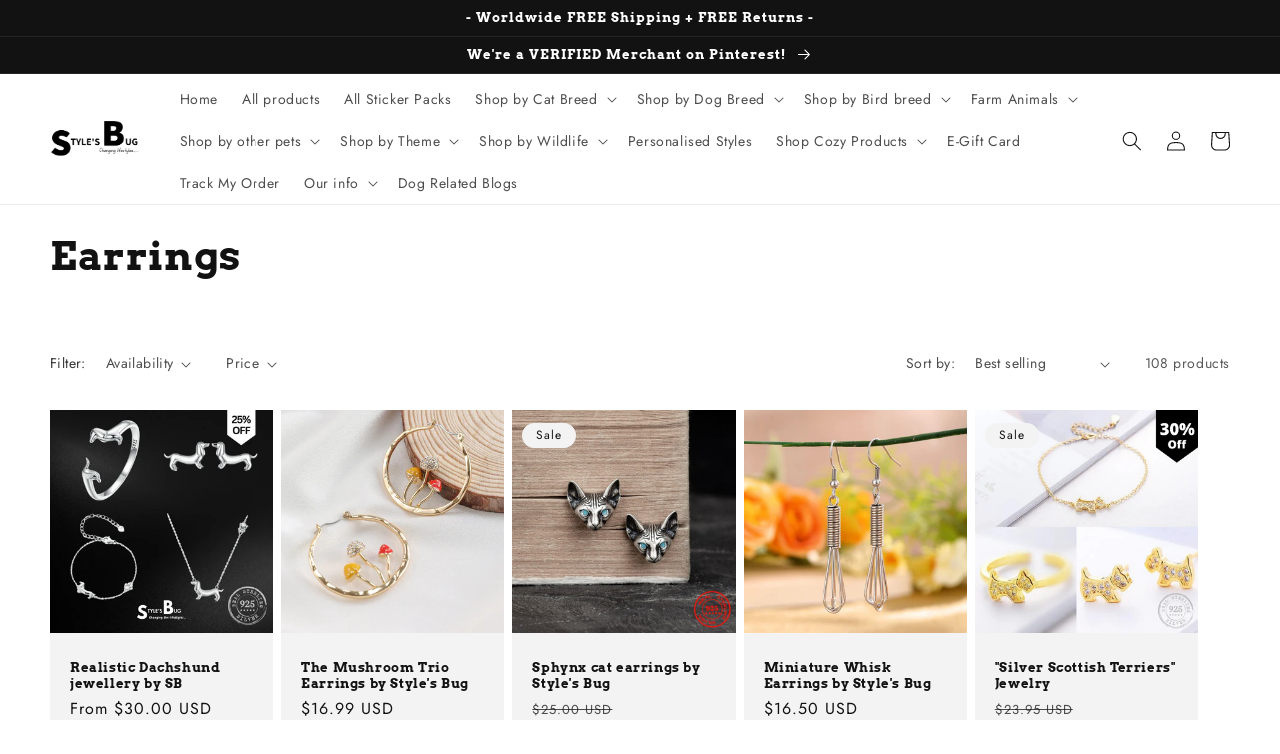

--- FILE ---
content_type: text/html; charset=utf-8
request_url: https://www.stylesbug.com/collections/earings
body_size: 48792
content:
<!doctype html>
<html class="no-js" lang="en">
  <head>
    <meta charset="utf-8">
    <meta http-equiv="X-UA-Compatible" content="IE=edge">
    <meta name="viewport" content="width=device-width,initial-scale=1">
    <meta name="theme-color" content="">
    <link rel="canonical" href="https://www.stylesbug.com/collections/earings">
    <link rel="preconnect" href="https://cdn.shopify.com" crossorigin><link rel="icon" type="image/png" href="//www.stylesbug.com/cdn/shop/files/Copy_of_SB_logo.png?crop=center&height=32&v=1669791731&width=32"><link rel="preconnect" href="https://fonts.shopifycdn.com" crossorigin><title>
      Earrings
 &ndash; Style&#39;s Bug</title>

    

    

<meta property="og:site_name" content="Style&#39;s Bug">
<meta property="og:url" content="https://www.stylesbug.com/collections/earings">
<meta property="og:title" content="Earrings">
<meta property="og:type" content="website">
<meta property="og:description" content="We create Fashion trends that push the boundaries of design, technology, and availability with a trust assured quality service.


"><meta property="og:image" content="http://www.stylesbug.com/cdn/shop/files/new_sb_c0756bed-7eb3-46af-a69c-2b4dc46ebc64.png?v=1623351842">
  <meta property="og:image:secure_url" content="https://www.stylesbug.com/cdn/shop/files/new_sb_c0756bed-7eb3-46af-a69c-2b4dc46ebc64.png?v=1623351842">
  <meta property="og:image:width" content="486">
  <meta property="og:image:height" content="131"><meta name="twitter:card" content="summary_large_image">
<meta name="twitter:title" content="Earrings">
<meta name="twitter:description" content="We create Fashion trends that push the boundaries of design, technology, and availability with a trust assured quality service.


">


    <script src="//www.stylesbug.com/cdn/shop/t/15/assets/global.js?v=149496944046504657681669755754" defer="defer"></script>
    <script>window.performance && window.performance.mark && window.performance.mark('shopify.content_for_header.start');</script><meta id="shopify-digital-wallet" name="shopify-digital-wallet" content="/35444162605/digital_wallets/dialog">
<link rel="alternate" type="application/atom+xml" title="Feed" href="/collections/earings.atom" />
<link rel="next" href="/collections/earings?page=2">
<link rel="alternate" hreflang="x-default" href="https://www.stylesbug.com/collections/earings">
<link rel="alternate" hreflang="en" href="https://www.stylesbug.com/collections/earings">
<link rel="alternate" hreflang="en-CA" href="https://www.stylesbug.com/en-ca/collections/earings">
<link rel="alternate" hreflang="en-AU" href="https://www.stylesbug.com/en-au/collections/earings">
<link rel="alternate" hreflang="en-GB" href="https://www.stylesbug.com/en-gb/collections/earings">
<link rel="alternate" type="application/json+oembed" href="https://www.stylesbug.com/collections/earings.oembed">
<script async="async" src="/checkouts/internal/preloads.js?locale=en-US"></script>
<script id="shopify-features" type="application/json">{"accessToken":"ac6ae6a773a47cd49243b5540a08728c","betas":["rich-media-storefront-analytics"],"domain":"www.stylesbug.com","predictiveSearch":true,"shopId":35444162605,"locale":"en"}</script>
<script>var Shopify = Shopify || {};
Shopify.shop = "backcover-x.myshopify.com";
Shopify.locale = "en";
Shopify.currency = {"active":"USD","rate":"1.0"};
Shopify.country = "US";
Shopify.theme = {"name":"Dawn","id":127960809517,"schema_name":"Dawn","schema_version":"7.0.1","theme_store_id":887,"role":"main"};
Shopify.theme.handle = "null";
Shopify.theme.style = {"id":null,"handle":null};
Shopify.cdnHost = "www.stylesbug.com/cdn";
Shopify.routes = Shopify.routes || {};
Shopify.routes.root = "/";</script>
<script type="module">!function(o){(o.Shopify=o.Shopify||{}).modules=!0}(window);</script>
<script>!function(o){function n(){var o=[];function n(){o.push(Array.prototype.slice.apply(arguments))}return n.q=o,n}var t=o.Shopify=o.Shopify||{};t.loadFeatures=n(),t.autoloadFeatures=n()}(window);</script>
<script id="shop-js-analytics" type="application/json">{"pageType":"collection"}</script>
<script defer="defer" async type="module" src="//www.stylesbug.com/cdn/shopifycloud/shop-js/modules/v2/client.init-shop-cart-sync_BT-GjEfc.en.esm.js"></script>
<script defer="defer" async type="module" src="//www.stylesbug.com/cdn/shopifycloud/shop-js/modules/v2/chunk.common_D58fp_Oc.esm.js"></script>
<script defer="defer" async type="module" src="//www.stylesbug.com/cdn/shopifycloud/shop-js/modules/v2/chunk.modal_xMitdFEc.esm.js"></script>
<script type="module">
  await import("//www.stylesbug.com/cdn/shopifycloud/shop-js/modules/v2/client.init-shop-cart-sync_BT-GjEfc.en.esm.js");
await import("//www.stylesbug.com/cdn/shopifycloud/shop-js/modules/v2/chunk.common_D58fp_Oc.esm.js");
await import("//www.stylesbug.com/cdn/shopifycloud/shop-js/modules/v2/chunk.modal_xMitdFEc.esm.js");

  window.Shopify.SignInWithShop?.initShopCartSync?.({"fedCMEnabled":true,"windoidEnabled":true});

</script>
<script>(function() {
  var isLoaded = false;
  function asyncLoad() {
    if (isLoaded) return;
    isLoaded = true;
    var urls = ["https:\/\/d18eg7dreypte5.cloudfront.net\/browse-abandonment\/smsbump_timer.js?shop=backcover-x.myshopify.com"];
    for (var i = 0; i < urls.length; i++) {
      var s = document.createElement('script');
      s.type = 'text/javascript';
      s.async = true;
      s.src = urls[i];
      var x = document.getElementsByTagName('script')[0];
      x.parentNode.insertBefore(s, x);
    }
  };
  if(window.attachEvent) {
    window.attachEvent('onload', asyncLoad);
  } else {
    window.addEventListener('load', asyncLoad, false);
  }
})();</script>
<script id="__st">var __st={"a":35444162605,"offset":-18000,"reqid":"bbddd527-d549-49a3-8ab8-1a2de8d5dc28-1769305669","pageurl":"www.stylesbug.com\/collections\/earings","u":"365375ff8ce6","p":"collection","rtyp":"collection","rid":201549873197};</script>
<script>window.ShopifyPaypalV4VisibilityTracking = true;</script>
<script id="captcha-bootstrap">!function(){'use strict';const t='contact',e='account',n='new_comment',o=[[t,t],['blogs',n],['comments',n],[t,'customer']],c=[[e,'customer_login'],[e,'guest_login'],[e,'recover_customer_password'],[e,'create_customer']],r=t=>t.map((([t,e])=>`form[action*='/${t}']:not([data-nocaptcha='true']) input[name='form_type'][value='${e}']`)).join(','),a=t=>()=>t?[...document.querySelectorAll(t)].map((t=>t.form)):[];function s(){const t=[...o],e=r(t);return a(e)}const i='password',u='form_key',d=['recaptcha-v3-token','g-recaptcha-response','h-captcha-response',i],f=()=>{try{return window.sessionStorage}catch{return}},m='__shopify_v',_=t=>t.elements[u];function p(t,e,n=!1){try{const o=window.sessionStorage,c=JSON.parse(o.getItem(e)),{data:r}=function(t){const{data:e,action:n}=t;return t[m]||n?{data:e,action:n}:{data:t,action:n}}(c);for(const[e,n]of Object.entries(r))t.elements[e]&&(t.elements[e].value=n);n&&o.removeItem(e)}catch(o){console.error('form repopulation failed',{error:o})}}const l='form_type',E='cptcha';function T(t){t.dataset[E]=!0}const w=window,h=w.document,L='Shopify',v='ce_forms',y='captcha';let A=!1;((t,e)=>{const n=(g='f06e6c50-85a8-45c8-87d0-21a2b65856fe',I='https://cdn.shopify.com/shopifycloud/storefront-forms-hcaptcha/ce_storefront_forms_captcha_hcaptcha.v1.5.2.iife.js',D={infoText:'Protected by hCaptcha',privacyText:'Privacy',termsText:'Terms'},(t,e,n)=>{const o=w[L][v],c=o.bindForm;if(c)return c(t,g,e,D).then(n);var r;o.q.push([[t,g,e,D],n]),r=I,A||(h.body.append(Object.assign(h.createElement('script'),{id:'captcha-provider',async:!0,src:r})),A=!0)});var g,I,D;w[L]=w[L]||{},w[L][v]=w[L][v]||{},w[L][v].q=[],w[L][y]=w[L][y]||{},w[L][y].protect=function(t,e){n(t,void 0,e),T(t)},Object.freeze(w[L][y]),function(t,e,n,w,h,L){const[v,y,A,g]=function(t,e,n){const i=e?o:[],u=t?c:[],d=[...i,...u],f=r(d),m=r(i),_=r(d.filter((([t,e])=>n.includes(e))));return[a(f),a(m),a(_),s()]}(w,h,L),I=t=>{const e=t.target;return e instanceof HTMLFormElement?e:e&&e.form},D=t=>v().includes(t);t.addEventListener('submit',(t=>{const e=I(t);if(!e)return;const n=D(e)&&!e.dataset.hcaptchaBound&&!e.dataset.recaptchaBound,o=_(e),c=g().includes(e)&&(!o||!o.value);(n||c)&&t.preventDefault(),c&&!n&&(function(t){try{if(!f())return;!function(t){const e=f();if(!e)return;const n=_(t);if(!n)return;const o=n.value;o&&e.removeItem(o)}(t);const e=Array.from(Array(32),(()=>Math.random().toString(36)[2])).join('');!function(t,e){_(t)||t.append(Object.assign(document.createElement('input'),{type:'hidden',name:u})),t.elements[u].value=e}(t,e),function(t,e){const n=f();if(!n)return;const o=[...t.querySelectorAll(`input[type='${i}']`)].map((({name:t})=>t)),c=[...d,...o],r={};for(const[a,s]of new FormData(t).entries())c.includes(a)||(r[a]=s);n.setItem(e,JSON.stringify({[m]:1,action:t.action,data:r}))}(t,e)}catch(e){console.error('failed to persist form',e)}}(e),e.submit())}));const S=(t,e)=>{t&&!t.dataset[E]&&(n(t,e.some((e=>e===t))),T(t))};for(const o of['focusin','change'])t.addEventListener(o,(t=>{const e=I(t);D(e)&&S(e,y())}));const B=e.get('form_key'),M=e.get(l),P=B&&M;t.addEventListener('DOMContentLoaded',(()=>{const t=y();if(P)for(const e of t)e.elements[l].value===M&&p(e,B);[...new Set([...A(),...v().filter((t=>'true'===t.dataset.shopifyCaptcha))])].forEach((e=>S(e,t)))}))}(h,new URLSearchParams(w.location.search),n,t,e,['guest_login'])})(!0,!0)}();</script>
<script integrity="sha256-4kQ18oKyAcykRKYeNunJcIwy7WH5gtpwJnB7kiuLZ1E=" data-source-attribution="shopify.loadfeatures" defer="defer" src="//www.stylesbug.com/cdn/shopifycloud/storefront/assets/storefront/load_feature-a0a9edcb.js" crossorigin="anonymous"></script>
<script data-source-attribution="shopify.dynamic_checkout.dynamic.init">var Shopify=Shopify||{};Shopify.PaymentButton=Shopify.PaymentButton||{isStorefrontPortableWallets:!0,init:function(){window.Shopify.PaymentButton.init=function(){};var t=document.createElement("script");t.src="https://www.stylesbug.com/cdn/shopifycloud/portable-wallets/latest/portable-wallets.en.js",t.type="module",document.head.appendChild(t)}};
</script>
<script data-source-attribution="shopify.dynamic_checkout.buyer_consent">
  function portableWalletsHideBuyerConsent(e){var t=document.getElementById("shopify-buyer-consent"),n=document.getElementById("shopify-subscription-policy-button");t&&n&&(t.classList.add("hidden"),t.setAttribute("aria-hidden","true"),n.removeEventListener("click",e))}function portableWalletsShowBuyerConsent(e){var t=document.getElementById("shopify-buyer-consent"),n=document.getElementById("shopify-subscription-policy-button");t&&n&&(t.classList.remove("hidden"),t.removeAttribute("aria-hidden"),n.addEventListener("click",e))}window.Shopify?.PaymentButton&&(window.Shopify.PaymentButton.hideBuyerConsent=portableWalletsHideBuyerConsent,window.Shopify.PaymentButton.showBuyerConsent=portableWalletsShowBuyerConsent);
</script>
<script data-source-attribution="shopify.dynamic_checkout.cart.bootstrap">document.addEventListener("DOMContentLoaded",(function(){function t(){return document.querySelector("shopify-accelerated-checkout-cart, shopify-accelerated-checkout")}if(t())Shopify.PaymentButton.init();else{new MutationObserver((function(e,n){t()&&(Shopify.PaymentButton.init(),n.disconnect())})).observe(document.body,{childList:!0,subtree:!0})}}));
</script>
<link id="shopify-accelerated-checkout-styles" rel="stylesheet" media="screen" href="https://www.stylesbug.com/cdn/shopifycloud/portable-wallets/latest/accelerated-checkout-backwards-compat.css" crossorigin="anonymous">
<style id="shopify-accelerated-checkout-cart">
        #shopify-buyer-consent {
  margin-top: 1em;
  display: inline-block;
  width: 100%;
}

#shopify-buyer-consent.hidden {
  display: none;
}

#shopify-subscription-policy-button {
  background: none;
  border: none;
  padding: 0;
  text-decoration: underline;
  font-size: inherit;
  cursor: pointer;
}

#shopify-subscription-policy-button::before {
  box-shadow: none;
}

      </style>
<script id="sections-script" data-sections="header,footer" defer="defer" src="//www.stylesbug.com/cdn/shop/t/15/compiled_assets/scripts.js?v=4755"></script>
<script>window.performance && window.performance.mark && window.performance.mark('shopify.content_for_header.end');</script>


    <style data-shopify>
      @font-face {
  font-family: Jost;
  font-weight: 400;
  font-style: normal;
  font-display: swap;
  src: url("//www.stylesbug.com/cdn/fonts/jost/jost_n4.d47a1b6347ce4a4c9f437608011273009d91f2b7.woff2") format("woff2"),
       url("//www.stylesbug.com/cdn/fonts/jost/jost_n4.791c46290e672b3f85c3d1c651ef2efa3819eadd.woff") format("woff");
}

      @font-face {
  font-family: Jost;
  font-weight: 700;
  font-style: normal;
  font-display: swap;
  src: url("//www.stylesbug.com/cdn/fonts/jost/jost_n7.921dc18c13fa0b0c94c5e2517ffe06139c3615a3.woff2") format("woff2"),
       url("//www.stylesbug.com/cdn/fonts/jost/jost_n7.cbfc16c98c1e195f46c536e775e4e959c5f2f22b.woff") format("woff");
}

      @font-face {
  font-family: Jost;
  font-weight: 400;
  font-style: italic;
  font-display: swap;
  src: url("//www.stylesbug.com/cdn/fonts/jost/jost_i4.b690098389649750ada222b9763d55796c5283a5.woff2") format("woff2"),
       url("//www.stylesbug.com/cdn/fonts/jost/jost_i4.fd766415a47e50b9e391ae7ec04e2ae25e7e28b0.woff") format("woff");
}

      @font-face {
  font-family: Jost;
  font-weight: 700;
  font-style: italic;
  font-display: swap;
  src: url("//www.stylesbug.com/cdn/fonts/jost/jost_i7.d8201b854e41e19d7ed9b1a31fe4fe71deea6d3f.woff2") format("woff2"),
       url("//www.stylesbug.com/cdn/fonts/jost/jost_i7.eae515c34e26b6c853efddc3fc0c552e0de63757.woff") format("woff");
}

      @font-face {
  font-family: Arvo;
  font-weight: 700;
  font-style: normal;
  font-display: swap;
  src: url("//www.stylesbug.com/cdn/fonts/arvo/arvo_n7.8f3c956fdc29536848b99e4058bb94c0bc6ff549.woff2") format("woff2"),
       url("//www.stylesbug.com/cdn/fonts/arvo/arvo_n7.47184f58e3525193269c42cd7e67b9778a00317a.woff") format("woff");
}


      :root {
        --font-body-family: Jost, sans-serif;
        --font-body-style: normal;
        --font-body-weight: 400;
        --font-body-weight-bold: 700;

        --font-heading-family: Arvo, serif;
        --font-heading-style: normal;
        --font-heading-weight: 700;

        --font-body-scale: 1.0;
        --font-heading-scale: 1.0;

        --color-base-text: 18, 18, 18;
        --color-shadow: 18, 18, 18;
        --color-base-background-1: 255, 255, 255;
        --color-base-background-2: 243, 243, 243;
        --color-base-solid-button-labels: 255, 255, 255;
        --color-base-outline-button-labels: 18, 18, 18;
        --color-base-accent-1: 18, 18, 18;
        --color-base-accent-2: 0, 0, 0;
        --payment-terms-background-color: #ffffff;

        --gradient-base-background-1: #ffffff;
        --gradient-base-background-2: #f3f3f3;
        --gradient-base-accent-1: #121212;
        --gradient-base-accent-2: #000000;

        --media-padding: px;
        --media-border-opacity: 0.05;
        --media-border-width: 1px;
        --media-radius: 0px;
        --media-shadow-opacity: 0.0;
        --media-shadow-horizontal-offset: 0px;
        --media-shadow-vertical-offset: 4px;
        --media-shadow-blur-radius: 5px;
        --media-shadow-visible: 0;

        --page-width: 140rem;
        --page-width-margin: 0rem;

        --product-card-image-padding: 0.0rem;
        --product-card-corner-radius: 0.0rem;
        --product-card-text-alignment: left;
        --product-card-border-width: 0.0rem;
        --product-card-border-opacity: 0.1;
        --product-card-shadow-opacity: 0.0;
        --product-card-shadow-visible: 0;
        --product-card-shadow-horizontal-offset: 0.0rem;
        --product-card-shadow-vertical-offset: 0.4rem;
        --product-card-shadow-blur-radius: 0.5rem;

        --collection-card-image-padding: 0.0rem;
        --collection-card-corner-radius: 0.0rem;
        --collection-card-text-alignment: left;
        --collection-card-border-width: 0.0rem;
        --collection-card-border-opacity: 0.1;
        --collection-card-shadow-opacity: 0.0;
        --collection-card-shadow-visible: 0;
        --collection-card-shadow-horizontal-offset: 0.0rem;
        --collection-card-shadow-vertical-offset: 0.4rem;
        --collection-card-shadow-blur-radius: 0.5rem;

        --blog-card-image-padding: 0.0rem;
        --blog-card-corner-radius: 0.0rem;
        --blog-card-text-alignment: left;
        --blog-card-border-width: 0.0rem;
        --blog-card-border-opacity: 0.1;
        --blog-card-shadow-opacity: 0.0;
        --blog-card-shadow-visible: 0;
        --blog-card-shadow-horizontal-offset: 0.0rem;
        --blog-card-shadow-vertical-offset: 0.4rem;
        --blog-card-shadow-blur-radius: 0.5rem;

        --badge-corner-radius: 4.0rem;

        --popup-border-width: 1px;
        --popup-border-opacity: 0.1;
        --popup-corner-radius: 0px;
        --popup-shadow-opacity: 0.0;
        --popup-shadow-horizontal-offset: 0px;
        --popup-shadow-vertical-offset: 4px;
        --popup-shadow-blur-radius: 5px;

        --drawer-border-width: 1px;
        --drawer-border-opacity: 0.1;
        --drawer-shadow-opacity: 0.0;
        --drawer-shadow-horizontal-offset: 0px;
        --drawer-shadow-vertical-offset: 4px;
        --drawer-shadow-blur-radius: 5px;

        --spacing-sections-desktop: 0px;
        --spacing-sections-mobile: 0px;

        --grid-desktop-vertical-spacing: 8px;
        --grid-desktop-horizontal-spacing: 8px;
        --grid-mobile-vertical-spacing: 4px;
        --grid-mobile-horizontal-spacing: 4px;

        --text-boxes-border-opacity: 0.1;
        --text-boxes-border-width: 0px;
        --text-boxes-radius: 0px;
        --text-boxes-shadow-opacity: 0.0;
        --text-boxes-shadow-visible: 0;
        --text-boxes-shadow-horizontal-offset: 0px;
        --text-boxes-shadow-vertical-offset: 4px;
        --text-boxes-shadow-blur-radius: 5px;

        --buttons-radius: 6px;
        --buttons-radius-outset: 7px;
        --buttons-border-width: 1px;
        --buttons-border-opacity: 1.0;
        --buttons-shadow-opacity: 0.0;
        --buttons-shadow-visible: 0;
        --buttons-shadow-horizontal-offset: 0px;
        --buttons-shadow-vertical-offset: 4px;
        --buttons-shadow-blur-radius: 5px;
        --buttons-border-offset: 0.3px;

        --inputs-radius: 0px;
        --inputs-border-width: 1px;
        --inputs-border-opacity: 0.55;
        --inputs-shadow-opacity: 0.0;
        --inputs-shadow-horizontal-offset: 0px;
        --inputs-margin-offset: 0px;
        --inputs-shadow-vertical-offset: 4px;
        --inputs-shadow-blur-radius: 5px;
        --inputs-radius-outset: 0px;

        --variant-pills-radius: 40px;
        --variant-pills-border-width: 1px;
        --variant-pills-border-opacity: 0.55;
        --variant-pills-shadow-opacity: 0.0;
        --variant-pills-shadow-horizontal-offset: 0px;
        --variant-pills-shadow-vertical-offset: 4px;
        --variant-pills-shadow-blur-radius: 5px;
      }

      *,
      *::before,
      *::after {
        box-sizing: inherit;
      }

      html {
        box-sizing: border-box;
        font-size: calc(var(--font-body-scale) * 62.5%);
        height: 100%;
      }

      body {
        display: grid;
        grid-template-rows: auto auto 1fr auto;
        grid-template-columns: 100%;
        min-height: 100%;
        margin: 0;
        font-size: 1.5rem;
        letter-spacing: 0.06rem;
        line-height: calc(1 + 0.8 / var(--font-body-scale));
        font-family: var(--font-body-family);
        font-style: var(--font-body-style);
        font-weight: var(--font-body-weight);
      }

      @media screen and (min-width: 750px) {
        body {
          font-size: 1.6rem;
        }
      }
    </style>

    <link href="//www.stylesbug.com/cdn/shop/t/15/assets/base.css?v=5903107379043752021718154374" rel="stylesheet" type="text/css" media="all" />
<link rel="preload" as="font" href="//www.stylesbug.com/cdn/fonts/jost/jost_n4.d47a1b6347ce4a4c9f437608011273009d91f2b7.woff2" type="font/woff2" crossorigin><link rel="preload" as="font" href="//www.stylesbug.com/cdn/fonts/arvo/arvo_n7.8f3c956fdc29536848b99e4058bb94c0bc6ff549.woff2" type="font/woff2" crossorigin><link rel="stylesheet" href="//www.stylesbug.com/cdn/shop/t/15/assets/component-predictive-search.css?v=83512081251802922551669755753" media="print" onload="this.media='all'"><script>document.documentElement.className = document.documentElement.className.replace('no-js', 'js');
    if (Shopify.designMode) {
      document.documentElement.classList.add('shopify-design-mode');
    }
    </script>
  	<!-- "snippets/vitals-loader.liquid" was not rendered, the associated app was uninstalled -->


	<script>var loox_global_hash = '1679022611678';</script><script>var loox_pop_active = true;var loox_pop_display = {"home_page":true,"product_page":true,"cart_page":true,"other_pages":true};</script><script>var visitor_level_referral = {"active":true,"rtl":false,"position":"right","button_text":"Give your friends a gift!","button_bg_color":"333333","button_text_color":"FFFFFF","display_on_home_page":true,"display_on_product_page":true,"display_on_cart_page":true,"display_on_other_pages":true,"hide_on_mobile":false,"sidebar_visible":true};
</script><style>.loox-reviews-default { max-width: 1200px; margin: 0 auto; }.loox-rating .loox-icon { color:#ffdf00; }</style><script>var loox_rating_icons_enabled = true;</script>
<!-- BEGIN app block: shopify://apps/klaviyo-email-marketing-sms/blocks/klaviyo-onsite-embed/2632fe16-c075-4321-a88b-50b567f42507 -->












  <script async src="https://static.klaviyo.com/onsite/js/Ug9Wc8/klaviyo.js?company_id=Ug9Wc8"></script>
  <script>!function(){if(!window.klaviyo){window._klOnsite=window._klOnsite||[];try{window.klaviyo=new Proxy({},{get:function(n,i){return"push"===i?function(){var n;(n=window._klOnsite).push.apply(n,arguments)}:function(){for(var n=arguments.length,o=new Array(n),w=0;w<n;w++)o[w]=arguments[w];var t="function"==typeof o[o.length-1]?o.pop():void 0,e=new Promise((function(n){window._klOnsite.push([i].concat(o,[function(i){t&&t(i),n(i)}]))}));return e}}})}catch(n){window.klaviyo=window.klaviyo||[],window.klaviyo.push=function(){var n;(n=window._klOnsite).push.apply(n,arguments)}}}}();</script>

  




  <script>
    window.klaviyoReviewsProductDesignMode = false
  </script>







<!-- END app block --><!-- BEGIN app block: shopify://apps/upload-lift/blocks/app-embed/3c98bdcb-7587-4ade-bfe4-7d8af00d05ca -->
<script src="https://assets.cloudlift.app/api/assets/upload.js?shop=backcover-x.myshopify.com" defer="defer"></script>

<!-- END app block --><link href="https://monorail-edge.shopifysvc.com" rel="dns-prefetch">
<script>(function(){if ("sendBeacon" in navigator && "performance" in window) {try {var session_token_from_headers = performance.getEntriesByType('navigation')[0].serverTiming.find(x => x.name == '_s').description;} catch {var session_token_from_headers = undefined;}var session_cookie_matches = document.cookie.match(/_shopify_s=([^;]*)/);var session_token_from_cookie = session_cookie_matches && session_cookie_matches.length === 2 ? session_cookie_matches[1] : "";var session_token = session_token_from_headers || session_token_from_cookie || "";function handle_abandonment_event(e) {var entries = performance.getEntries().filter(function(entry) {return /monorail-edge.shopifysvc.com/.test(entry.name);});if (!window.abandonment_tracked && entries.length === 0) {window.abandonment_tracked = true;var currentMs = Date.now();var navigation_start = performance.timing.navigationStart;var payload = {shop_id: 35444162605,url: window.location.href,navigation_start,duration: currentMs - navigation_start,session_token,page_type: "collection"};window.navigator.sendBeacon("https://monorail-edge.shopifysvc.com/v1/produce", JSON.stringify({schema_id: "online_store_buyer_site_abandonment/1.1",payload: payload,metadata: {event_created_at_ms: currentMs,event_sent_at_ms: currentMs}}));}}window.addEventListener('pagehide', handle_abandonment_event);}}());</script>
<script id="web-pixels-manager-setup">(function e(e,d,r,n,o){if(void 0===o&&(o={}),!Boolean(null===(a=null===(i=window.Shopify)||void 0===i?void 0:i.analytics)||void 0===a?void 0:a.replayQueue)){var i,a;window.Shopify=window.Shopify||{};var t=window.Shopify;t.analytics=t.analytics||{};var s=t.analytics;s.replayQueue=[],s.publish=function(e,d,r){return s.replayQueue.push([e,d,r]),!0};try{self.performance.mark("wpm:start")}catch(e){}var l=function(){var e={modern:/Edge?\/(1{2}[4-9]|1[2-9]\d|[2-9]\d{2}|\d{4,})\.\d+(\.\d+|)|Firefox\/(1{2}[4-9]|1[2-9]\d|[2-9]\d{2}|\d{4,})\.\d+(\.\d+|)|Chrom(ium|e)\/(9{2}|\d{3,})\.\d+(\.\d+|)|(Maci|X1{2}).+ Version\/(15\.\d+|(1[6-9]|[2-9]\d|\d{3,})\.\d+)([,.]\d+|)( \(\w+\)|)( Mobile\/\w+|) Safari\/|Chrome.+OPR\/(9{2}|\d{3,})\.\d+\.\d+|(CPU[ +]OS|iPhone[ +]OS|CPU[ +]iPhone|CPU IPhone OS|CPU iPad OS)[ +]+(15[._]\d+|(1[6-9]|[2-9]\d|\d{3,})[._]\d+)([._]\d+|)|Android:?[ /-](13[3-9]|1[4-9]\d|[2-9]\d{2}|\d{4,})(\.\d+|)(\.\d+|)|Android.+Firefox\/(13[5-9]|1[4-9]\d|[2-9]\d{2}|\d{4,})\.\d+(\.\d+|)|Android.+Chrom(ium|e)\/(13[3-9]|1[4-9]\d|[2-9]\d{2}|\d{4,})\.\d+(\.\d+|)|SamsungBrowser\/([2-9]\d|\d{3,})\.\d+/,legacy:/Edge?\/(1[6-9]|[2-9]\d|\d{3,})\.\d+(\.\d+|)|Firefox\/(5[4-9]|[6-9]\d|\d{3,})\.\d+(\.\d+|)|Chrom(ium|e)\/(5[1-9]|[6-9]\d|\d{3,})\.\d+(\.\d+|)([\d.]+$|.*Safari\/(?![\d.]+ Edge\/[\d.]+$))|(Maci|X1{2}).+ Version\/(10\.\d+|(1[1-9]|[2-9]\d|\d{3,})\.\d+)([,.]\d+|)( \(\w+\)|)( Mobile\/\w+|) Safari\/|Chrome.+OPR\/(3[89]|[4-9]\d|\d{3,})\.\d+\.\d+|(CPU[ +]OS|iPhone[ +]OS|CPU[ +]iPhone|CPU IPhone OS|CPU iPad OS)[ +]+(10[._]\d+|(1[1-9]|[2-9]\d|\d{3,})[._]\d+)([._]\d+|)|Android:?[ /-](13[3-9]|1[4-9]\d|[2-9]\d{2}|\d{4,})(\.\d+|)(\.\d+|)|Mobile Safari.+OPR\/([89]\d|\d{3,})\.\d+\.\d+|Android.+Firefox\/(13[5-9]|1[4-9]\d|[2-9]\d{2}|\d{4,})\.\d+(\.\d+|)|Android.+Chrom(ium|e)\/(13[3-9]|1[4-9]\d|[2-9]\d{2}|\d{4,})\.\d+(\.\d+|)|Android.+(UC? ?Browser|UCWEB|U3)[ /]?(15\.([5-9]|\d{2,})|(1[6-9]|[2-9]\d|\d{3,})\.\d+)\.\d+|SamsungBrowser\/(5\.\d+|([6-9]|\d{2,})\.\d+)|Android.+MQ{2}Browser\/(14(\.(9|\d{2,})|)|(1[5-9]|[2-9]\d|\d{3,})(\.\d+|))(\.\d+|)|K[Aa][Ii]OS\/(3\.\d+|([4-9]|\d{2,})\.\d+)(\.\d+|)/},d=e.modern,r=e.legacy,n=navigator.userAgent;return n.match(d)?"modern":n.match(r)?"legacy":"unknown"}(),u="modern"===l?"modern":"legacy",c=(null!=n?n:{modern:"",legacy:""})[u],f=function(e){return[e.baseUrl,"/wpm","/b",e.hashVersion,"modern"===e.buildTarget?"m":"l",".js"].join("")}({baseUrl:d,hashVersion:r,buildTarget:u}),m=function(e){var d=e.version,r=e.bundleTarget,n=e.surface,o=e.pageUrl,i=e.monorailEndpoint;return{emit:function(e){var a=e.status,t=e.errorMsg,s=(new Date).getTime(),l=JSON.stringify({metadata:{event_sent_at_ms:s},events:[{schema_id:"web_pixels_manager_load/3.1",payload:{version:d,bundle_target:r,page_url:o,status:a,surface:n,error_msg:t},metadata:{event_created_at_ms:s}}]});if(!i)return console&&console.warn&&console.warn("[Web Pixels Manager] No Monorail endpoint provided, skipping logging."),!1;try{return self.navigator.sendBeacon.bind(self.navigator)(i,l)}catch(e){}var u=new XMLHttpRequest;try{return u.open("POST",i,!0),u.setRequestHeader("Content-Type","text/plain"),u.send(l),!0}catch(e){return console&&console.warn&&console.warn("[Web Pixels Manager] Got an unhandled error while logging to Monorail."),!1}}}}({version:r,bundleTarget:l,surface:e.surface,pageUrl:self.location.href,monorailEndpoint:e.monorailEndpoint});try{o.browserTarget=l,function(e){var d=e.src,r=e.async,n=void 0===r||r,o=e.onload,i=e.onerror,a=e.sri,t=e.scriptDataAttributes,s=void 0===t?{}:t,l=document.createElement("script"),u=document.querySelector("head"),c=document.querySelector("body");if(l.async=n,l.src=d,a&&(l.integrity=a,l.crossOrigin="anonymous"),s)for(var f in s)if(Object.prototype.hasOwnProperty.call(s,f))try{l.dataset[f]=s[f]}catch(e){}if(o&&l.addEventListener("load",o),i&&l.addEventListener("error",i),u)u.appendChild(l);else{if(!c)throw new Error("Did not find a head or body element to append the script");c.appendChild(l)}}({src:f,async:!0,onload:function(){if(!function(){var e,d;return Boolean(null===(d=null===(e=window.Shopify)||void 0===e?void 0:e.analytics)||void 0===d?void 0:d.initialized)}()){var d=window.webPixelsManager.init(e)||void 0;if(d){var r=window.Shopify.analytics;r.replayQueue.forEach((function(e){var r=e[0],n=e[1],o=e[2];d.publishCustomEvent(r,n,o)})),r.replayQueue=[],r.publish=d.publishCustomEvent,r.visitor=d.visitor,r.initialized=!0}}},onerror:function(){return m.emit({status:"failed",errorMsg:"".concat(f," has failed to load")})},sri:function(e){var d=/^sha384-[A-Za-z0-9+/=]+$/;return"string"==typeof e&&d.test(e)}(c)?c:"",scriptDataAttributes:o}),m.emit({status:"loading"})}catch(e){m.emit({status:"failed",errorMsg:(null==e?void 0:e.message)||"Unknown error"})}}})({shopId: 35444162605,storefrontBaseUrl: "https://www.stylesbug.com",extensionsBaseUrl: "https://extensions.shopifycdn.com/cdn/shopifycloud/web-pixels-manager",monorailEndpoint: "https://monorail-edge.shopifysvc.com/unstable/produce_batch",surface: "storefront-renderer",enabledBetaFlags: ["2dca8a86"],webPixelsConfigList: [{"id":"1066729517","configuration":"{\"store\":\"backcover-x.myshopify.com\"}","eventPayloadVersion":"v1","runtimeContext":"STRICT","scriptVersion":"8450b52b59e80bfb2255f1e069ee1acd","type":"APP","apiClientId":740217,"privacyPurposes":["ANALYTICS","MARKETING","SALE_OF_DATA"],"dataSharingAdjustments":{"protectedCustomerApprovalScopes":["read_customer_address","read_customer_email","read_customer_name","read_customer_personal_data","read_customer_phone"]}},{"id":"167280685","configuration":"{\"pixel_id\":\"626695274868824\",\"pixel_type\":\"facebook_pixel\",\"metaapp_system_user_token\":\"-\"}","eventPayloadVersion":"v1","runtimeContext":"OPEN","scriptVersion":"ca16bc87fe92b6042fbaa3acc2fbdaa6","type":"APP","apiClientId":2329312,"privacyPurposes":["ANALYTICS","MARKETING","SALE_OF_DATA"],"dataSharingAdjustments":{"protectedCustomerApprovalScopes":["read_customer_address","read_customer_email","read_customer_name","read_customer_personal_data","read_customer_phone"]}},{"id":"51511341","configuration":"{\"tagID\":\"2613120277414\"}","eventPayloadVersion":"v1","runtimeContext":"STRICT","scriptVersion":"18031546ee651571ed29edbe71a3550b","type":"APP","apiClientId":3009811,"privacyPurposes":["ANALYTICS","MARKETING","SALE_OF_DATA"],"dataSharingAdjustments":{"protectedCustomerApprovalScopes":["read_customer_address","read_customer_email","read_customer_name","read_customer_personal_data","read_customer_phone"]}},{"id":"shopify-app-pixel","configuration":"{}","eventPayloadVersion":"v1","runtimeContext":"STRICT","scriptVersion":"0450","apiClientId":"shopify-pixel","type":"APP","privacyPurposes":["ANALYTICS","MARKETING"]},{"id":"shopify-custom-pixel","eventPayloadVersion":"v1","runtimeContext":"LAX","scriptVersion":"0450","apiClientId":"shopify-pixel","type":"CUSTOM","privacyPurposes":["ANALYTICS","MARKETING"]}],isMerchantRequest: false,initData: {"shop":{"name":"Style's Bug","paymentSettings":{"currencyCode":"USD"},"myshopifyDomain":"backcover-x.myshopify.com","countryCode":"LK","storefrontUrl":"https:\/\/www.stylesbug.com"},"customer":null,"cart":null,"checkout":null,"productVariants":[],"purchasingCompany":null},},"https://www.stylesbug.com/cdn","fcfee988w5aeb613cpc8e4bc33m6693e112",{"modern":"","legacy":""},{"shopId":"35444162605","storefrontBaseUrl":"https:\/\/www.stylesbug.com","extensionBaseUrl":"https:\/\/extensions.shopifycdn.com\/cdn\/shopifycloud\/web-pixels-manager","surface":"storefront-renderer","enabledBetaFlags":"[\"2dca8a86\"]","isMerchantRequest":"false","hashVersion":"fcfee988w5aeb613cpc8e4bc33m6693e112","publish":"custom","events":"[[\"page_viewed\",{}],[\"collection_viewed\",{\"collection\":{\"id\":\"201549873197\",\"title\":\"Earrings\",\"productVariants\":[{\"price\":{\"amount\":107.99,\"currencyCode\":\"USD\"},\"product\":{\"title\":\"Realistic Dachshund jewellery by SB\",\"vendor\":\"Style's Bug\",\"id\":\"7415868489773\",\"untranslatedTitle\":\"Realistic Dachshund jewellery by SB\",\"url\":\"\/products\/realistic-dachshund-jewellery-by-sb\",\"type\":\"\"},\"id\":\"41739153801261\",\"image\":{\"src\":\"\/\/www.stylesbug.com\/cdn\/shop\/files\/20230907-225946.jpg?v=1710504734\"},\"sku\":\"5673366\",\"title\":\"Full Set (25% OFF)\",\"untranslatedTitle\":\"Full Set (25% OFF)\"},{\"price\":{\"amount\":16.99,\"currencyCode\":\"USD\"},\"product\":{\"title\":\"The Mushroom Trio Earrings by Style's Bug\",\"vendor\":\"Style's Bug\",\"id\":\"6869549482029\",\"untranslatedTitle\":\"The Mushroom Trio Earrings by Style's Bug\",\"url\":\"\/products\/the-mushroom-trio-earrings-by-styles-bug\",\"type\":\"\"},\"id\":\"39974008750125\",\"image\":{\"src\":\"\/\/www.stylesbug.com\/cdn\/shop\/products\/product-image-1893621357.jpg?v=1686317143\"},\"sku\":\"42108018-three-mushroom2\",\"title\":\"Default Title\",\"untranslatedTitle\":\"Default Title\"},{\"price\":{\"amount\":45.0,\"currencyCode\":\"USD\"},\"product\":{\"title\":\"Sphynx cat earrings by Style's Bug\",\"vendor\":\"Style's Bug\",\"id\":\"6958526562349\",\"untranslatedTitle\":\"Sphynx cat earrings by Style's Bug\",\"url\":\"\/products\/sphynx-cat-earrings-by-styles-bug\",\"type\":\"\"},\"id\":\"41210584432685\",\"image\":{\"src\":\"\/\/www.stylesbug.com\/cdn\/shop\/products\/mkendn-blue-eyes-sphynx-cat-meditate-yog_main-0.jpg?v=1664551560\"},\"sku\":\"50714563\",\"title\":\"Blue \/ s925 Silver\",\"untranslatedTitle\":\"Blue \/ s925 Silver\"},{\"price\":{\"amount\":16.5,\"currencyCode\":\"USD\"},\"product\":{\"title\":\"Miniature Whisk Earrings by Style's Bug\",\"vendor\":\"Style's Bug\",\"id\":\"6953952346157\",\"untranslatedTitle\":\"Miniature Whisk Earrings by Style's Bug\",\"url\":\"\/products\/miniature-whisk-earrings-by-styles-bug\",\"type\":\"\"},\"id\":\"43007043174445\",\"image\":{\"src\":\"\/\/www.stylesbug.com\/cdn\/shop\/files\/main-image-1_8b27b4e2-1563-4965-9781-c96fb3056cd9.jpg?v=1725168619\"},\"sku\":\"31005695\",\"title\":\"Silver color\",\"untranslatedTitle\":\"Silver color\"},{\"price\":{\"amount\":34.99,\"currencyCode\":\"USD\"},\"product\":{\"title\":\"\\\"Silver Scottish Terriers\\\" Jewelry\",\"vendor\":\"Style's Bug\",\"id\":\"7245957824557\",\"untranslatedTitle\":\"\\\"Silver Scottish Terriers\\\" Jewelry\",\"url\":\"\/products\/silver-scottish-terriers-jewelry\",\"type\":\"\"},\"id\":\"41778357272621\",\"image\":{\"src\":\"\/\/www.stylesbug.com\/cdn\/shop\/files\/20231107-050648_0000.jpg?v=1699313953\"},\"sku\":\"3655466\",\"title\":\"Gold \/ Full Set (30% OFF)\",\"untranslatedTitle\":\"Gold \/ Full Set (30% OFF)\"},{\"price\":{\"amount\":23.99,\"currencyCode\":\"USD\"},\"product\":{\"title\":\"Realistic Koi fish Jewelry by Style's Bug\",\"vendor\":\"Style's Bug\",\"id\":\"6910686756909\",\"untranslatedTitle\":\"Realistic Koi fish Jewelry by Style's Bug\",\"url\":\"\/products\/koi-fish-earrings-by-styles-bug\",\"type\":\"\"},\"id\":\"41781448540205\",\"image\":{\"src\":\"\/\/www.stylesbug.com\/cdn\/shop\/files\/Bamoer-925-Sterling-Silver-Red-Enamel-Fish-Pendant-Necklace-Lucky-Koi-Dangle-Charm-Neck-Chain-for_jpg.webp?v=1696426520\"},\"sku\":\"32684570-china-2\",\"title\":\"Only Necklace\",\"untranslatedTitle\":\"Only Necklace\"},{\"price\":{\"amount\":13.99,\"currencyCode\":\"USD\"},\"product\":{\"title\":\"Frog Earrings by Style's Bug (2 pairs pack)\",\"vendor\":\"Style's Bug\",\"id\":\"6912112033837\",\"untranslatedTitle\":\"Frog Earrings by Style's Bug (2 pairs pack)\",\"url\":\"\/products\/frog-earrings-by-styles-bug-2-pairs-pack\",\"type\":\"\"},\"id\":\"40190387486765\",\"image\":{\"src\":\"\/\/www.stylesbug.com\/cdn\/shop\/products\/product-image-1818756422.jpg?v=1645949422\"},\"sku\":\"46828221-er21y0529\",\"title\":\"Silver\",\"untranslatedTitle\":\"Silver\"},{\"price\":{\"amount\":29.99,\"currencyCode\":\"USD\"},\"product\":{\"title\":\"Realistic Corgi Jewelry\",\"vendor\":\"Style's Bug\",\"id\":\"7006537613357\",\"untranslatedTitle\":\"Realistic Corgi Jewelry\",\"url\":\"\/products\/realistic-corgi-jewelry\",\"type\":\"\"},\"id\":\"42565960368173\",\"image\":{\"src\":\"\/\/www.stylesbug.com\/cdn\/shop\/files\/20240501-010808_0000.jpg?v=1714506012\"},\"sku\":\"\",\"title\":\"Full Set (25% OFF) - Ring + Earrings\",\"untranslatedTitle\":\"Full Set (25% OFF) - Ring + Earrings\"},{\"price\":{\"amount\":12.99,\"currencyCode\":\"USD\"},\"product\":{\"title\":\"Artistic cockatiel earrings\",\"vendor\":\"Style's Bug\",\"id\":\"6970821279789\",\"untranslatedTitle\":\"Artistic cockatiel earrings\",\"url\":\"\/products\/artistic-cockatiel-earrings\",\"type\":\"\"},\"id\":\"41640236548141\",\"image\":{\"src\":\"\/\/www.stylesbug.com\/cdn\/shop\/products\/product-image-349039961.jpg?v=1647196321\"},\"sku\":\"200001034:361188\",\"title\":\"Silver \/ 2 pairs - Couple pack\",\"untranslatedTitle\":\"Silver \/ 2 pairs - Couple pack\"},{\"price\":{\"amount\":26.7,\"currencyCode\":\"USD\"},\"product\":{\"title\":\"Octopus earrings by Style's Bug\",\"vendor\":\"Style's Bug\",\"id\":\"6910690557997\",\"untranslatedTitle\":\"Octopus earrings by Style's Bug\",\"url\":\"\/products\/octopus-earrings-by-styles-bug\",\"type\":\"\"},\"id\":\"40186079805485\",\"image\":{\"src\":\"\/\/www.stylesbug.com\/cdn\/shop\/products\/product-image-1410631413.jpg?v=1645948497\"},\"sku\":\"37048008\",\"title\":\"Default Title\",\"untranslatedTitle\":\"Default Title\"},{\"price\":{\"amount\":29.99,\"currencyCode\":\"USD\"},\"product\":{\"title\":\"\\\" Running Dachshund \\\" Hoop Earrings by SB\",\"vendor\":\"Style's Bug\",\"id\":\"6975504416813\",\"untranslatedTitle\":\"\\\" Running Dachshund \\\" Hoop Earrings by SB\",\"url\":\"\/products\/dachshund-hoop-earrings-by-styles-bug\",\"type\":\"\"},\"id\":\"41657605029933\",\"image\":{\"src\":\"\/\/www.stylesbug.com\/cdn\/shop\/files\/H5149d47a8f864064b936b16d650d7886W.jpg?v=1685448297\"},\"sku\":\"200000226:200209317#Small  Gold\",\"title\":\"Gold - Small\",\"untranslatedTitle\":\"Gold - Small\"},{\"price\":{\"amount\":14.99,\"currencyCode\":\"USD\"},\"product\":{\"title\":\"Skeleton Dinosaur Earrings\",\"vendor\":\"Style's Bug\",\"id\":\"6893737902125\",\"untranslatedTitle\":\"Skeleton Dinosaur Earrings\",\"url\":\"\/products\/skeleton-dinosaur-earrings-by-styles-bug\",\"type\":\"\"},\"id\":\"40107725029421\",\"image\":{\"src\":\"\/\/www.stylesbug.com\/cdn\/shop\/products\/product-image-1822359534.jpg?v=1639836348\"},\"sku\":\"36095686-1\",\"title\":\"Default Title\",\"untranslatedTitle\":\"Default Title\"},{\"price\":{\"amount\":12.99,\"currencyCode\":\"USD\"},\"product\":{\"title\":\"Basset Hound Earrings by Style's Bug\",\"vendor\":\"Style's Bug\",\"id\":\"6977858961453\",\"untranslatedTitle\":\"Basset Hound Earrings by Style's Bug\",\"url\":\"\/products\/basset-hound-earrings-by-styles-bug\",\"type\":\"\"},\"id\":\"40453186650157\",\"image\":{\"src\":\"\/\/www.stylesbug.com\/cdn\/shop\/products\/product-image-1313747871.jpg?v=1647832192\"},\"sku\":\"18597127-purple-china\",\"title\":\"Purple\",\"untranslatedTitle\":\"Purple\"},{\"price\":{\"amount\":30.0,\"currencyCode\":\"USD\"},\"product\":{\"title\":\"French Bulldog earrings by Style's Bug\",\"vendor\":\"Style's Bug\",\"id\":\"6956226314285\",\"untranslatedTitle\":\"French Bulldog earrings by Style's Bug\",\"url\":\"\/products\/french-bulldog-earrings-by-styles-bug\",\"type\":\"\"},\"id\":\"40362956783661\",\"image\":{\"src\":\"\/\/www.stylesbug.com\/cdn\/shop\/products\/product-image-1627570743.jpg?v=1646074656\"},\"sku\":\"13242742\",\"title\":\"Default Title\",\"untranslatedTitle\":\"Default Title\"},{\"price\":{\"amount\":12.99,\"currencyCode\":\"USD\"},\"product\":{\"title\":\"Realistic Dog Earrings (2 pairs pack)\",\"vendor\":\"Style's Bug\",\"id\":\"7394298200109\",\"untranslatedTitle\":\"Realistic Dog Earrings (2 pairs pack)\",\"url\":\"\/products\/realistic-dog-earrings-2-pairs-pack\",\"type\":\"\"},\"id\":\"41490539905069\",\"image\":{\"src\":\"\/\/www.stylesbug.com\/cdn\/shop\/products\/Sffc54b8a11904112b7f2147b63a056bfd.jpg?v=1672201801\"},\"sku\":\"3256804143003179-E508-Gold Color\",\"title\":\"Vizsla \/ Gold\",\"untranslatedTitle\":\"Vizsla \/ Gold\"},{\"price\":{\"amount\":47.99,\"currencyCode\":\"USD\"},\"product\":{\"title\":\"Pearl Shell Snail Jewelry by Style's Bug\",\"vendor\":\"Style's Bug\",\"id\":\"6976447774765\",\"untranslatedTitle\":\"Pearl Shell Snail Jewelry by Style's Bug\",\"url\":\"\/products\/pearl-shell-snail-jewelry-by-styles-bug\",\"type\":\"\"},\"id\":\"41872491806765\",\"image\":{\"src\":\"\/\/www.stylesbug.com\/cdn\/shop\/files\/20231112-175436_0000.jpg?v=1699791973\"},\"sku\":\"46983474-white-5-5-5mm-3\",\"title\":\"Full set - Necklace + Earrings (20% OFF)\",\"untranslatedTitle\":\"Full set - Necklace + Earrings (20% OFF)\"},{\"price\":{\"amount\":12.99,\"currencyCode\":\"USD\"},\"product\":{\"title\":\"Funny Pug earrings\",\"vendor\":\"Style's Bug\",\"id\":\"7257797591085\",\"untranslatedTitle\":\"Funny Pug earrings\",\"url\":\"\/products\/funny-pug-earrings\",\"type\":\"\"},\"id\":\"41347538681901\",\"image\":{\"src\":\"\/\/www.stylesbug.com\/cdn\/shop\/products\/He0e397121c4d44f7a37a1afc72ba737c6.jpg?v=1668336577\"},\"sku\":\"1005002642228767-1\",\"title\":\"Happy Pug\",\"untranslatedTitle\":\"Happy Pug\"},{\"price\":{\"amount\":19.95,\"currencyCode\":\"USD\"},\"product\":{\"title\":\"Elven forest Mushroom earrings by SB (2 pairs pack)\",\"vendor\":\"Style's Bug\",\"id\":\"6960091398189\",\"untranslatedTitle\":\"Elven forest Mushroom earrings by SB (2 pairs pack)\",\"url\":\"\/products\/elven-forest-mushroom-earrings-by-sb\",\"type\":\"\"},\"id\":\"40379136606253\",\"image\":{\"src\":\"\/\/www.stylesbug.com\/cdn\/shop\/products\/product-image-1960351503.jpg?v=1646327133\"},\"sku\":\"50733212-silver-plated\",\"title\":\"Default Title\",\"untranslatedTitle\":\"Default Title\"},{\"price\":{\"amount\":13.99,\"currencyCode\":\"USD\"},\"product\":{\"title\":\"Hedgehog Earrings by Style's Bug\",\"vendor\":\"Style's Bug\",\"id\":\"6606789378093\",\"untranslatedTitle\":\"Hedgehog Earrings by Style's Bug\",\"url\":\"\/products\/hedgehog-earrings-by-styles-bug\",\"type\":\"\"},\"id\":\"39468453527597\",\"image\":{\"src\":\"\/\/www.stylesbug.com\/cdn\/shop\/products\/product-image-1598326052.jpg?v=1625114597\"},\"sku\":\"16530845-e021119d\",\"title\":\"Silver\",\"untranslatedTitle\":\"Silver\"},{\"price\":{\"amount\":19.95,\"currencyCode\":\"USD\"},\"product\":{\"title\":\"Realistic Bernese Mountain dog Earrings\",\"vendor\":\"Style's Bug\",\"id\":\"7416054808621\",\"untranslatedTitle\":\"Realistic Bernese Mountain dog Earrings\",\"url\":\"\/products\/realistic-bernese-mountain-dog-earrings\",\"type\":\"\"},\"id\":\"41535546032173\",\"image\":{\"src\":\"\/\/www.stylesbug.com\/cdn\/shop\/products\/Hf166ca84dcdc4acc94a0b4f9f6cb67be0.jpg?v=1674731018\"},\"sku\":\"3256802507685171-3\",\"title\":\"4 x Smiling Bernese earring pairs\",\"untranslatedTitle\":\"4 x Smiling Bernese earring pairs\"},{\"price\":{\"amount\":18.99,\"currencyCode\":\"USD\"},\"product\":{\"title\":\"Vintage Poodle Jewelry Set\",\"vendor\":\"Style's Bug\",\"id\":\"7390967529517\",\"untranslatedTitle\":\"Vintage Poodle Jewelry Set\",\"url\":\"\/products\/vintage-poodle-jewelry-set\",\"type\":\"\"},\"id\":\"42998852649005\",\"image\":{\"src\":\"\/\/www.stylesbug.com\/cdn\/shop\/products\/S38edb2ab5a8b4136963d227d0d57b366m.jpg?v=1671101223\"},\"sku\":\"2251832465555082-Antique Silver Plated\",\"title\":\"Only Earrings \/ Retail - 1 x set\",\"untranslatedTitle\":\"Only Earrings \/ Retail - 1 x set\"},{\"price\":{\"amount\":14.99,\"currencyCode\":\"USD\"},\"product\":{\"title\":\"Starring Bull Terrier Earrings (2 pairs set)\",\"vendor\":\"Style's Bug\",\"id\":\"7257038258221\",\"untranslatedTitle\":\"Starring Bull Terrier Earrings (2 pairs set)\",\"url\":\"\/products\/starring-bull-terrier-earrings-2-pairs-set\",\"type\":\"\"},\"id\":\"41345024131117\",\"image\":{\"src\":\"\/\/www.stylesbug.com\/cdn\/shop\/products\/S583231968421464a8ae8169bc078a417Z.jpg?v=1668170351\"},\"sku\":\"3256803904661981\",\"title\":\"Default Title\",\"untranslatedTitle\":\"Default Title\"},{\"price\":{\"amount\":12.99,\"currencyCode\":\"USD\"},\"product\":{\"title\":\"Hummingbird Drop earrings\",\"vendor\":\"Style's Bug\",\"id\":\"6894866792493\",\"untranslatedTitle\":\"Hummingbird Drop earrings\",\"url\":\"\/products\/hummingbird-drop-earrings\",\"type\":\"\"},\"id\":\"40113684643885\",\"image\":{\"src\":\"\/\/www.stylesbug.com\/cdn\/shop\/products\/product-image-1790269947.jpg?v=1645949345\"},\"sku\":\"46076623-tassels-blue-china\",\"title\":\"Blue\",\"untranslatedTitle\":\"Blue\"},{\"price\":{\"amount\":14.99,\"currencyCode\":\"USD\"},\"product\":{\"title\":\"\\\"Silver Crystal Mouse\\\" Earrings\",\"vendor\":\"Style's Bug\",\"id\":\"7246282063917\",\"untranslatedTitle\":\"\\\"Silver Crystal Mouse\\\" Earrings\",\"url\":\"\/products\/silver-crystal-mouse-earrings\",\"type\":\"\"},\"id\":\"41321691512877\",\"image\":{\"src\":\"\/\/www.stylesbug.com\/cdn\/shop\/products\/H06941970fa924478a727556fc168d556P.jpg?v=1667453049\"},\"sku\":\"2255800540077942-Earrings\",\"title\":\"Default Title\",\"untranslatedTitle\":\"Default Title\"}]}}]]"});</script><script>
  window.ShopifyAnalytics = window.ShopifyAnalytics || {};
  window.ShopifyAnalytics.meta = window.ShopifyAnalytics.meta || {};
  window.ShopifyAnalytics.meta.currency = 'USD';
  var meta = {"products":[{"id":7415868489773,"gid":"gid:\/\/shopify\/Product\/7415868489773","vendor":"Style's Bug","type":"","handle":"realistic-dachshund-jewellery-by-sb","variants":[{"id":41739153801261,"price":10799,"name":"Realistic Dachshund jewellery by SB - Full Set (25% OFF)","public_title":"Full Set (25% OFF)","sku":"5673366"},{"id":41535109431341,"price":4799,"name":"Realistic Dachshund jewellery by SB - Ring + Earrings (20% OFF)","public_title":"Ring + Earrings (20% OFF)","sku":"3256804931936514"},{"id":41535109464109,"price":3000,"name":"Realistic Dachshund jewellery by SB - Only Ring","public_title":"Only Ring","sku":"3256804931936515"},{"id":41535109496877,"price":3000,"name":"Realistic Dachshund jewellery by SB - Only pair of earrings","public_title":"Only pair of earrings","sku":"3256804931936516"},{"id":41739153735725,"price":4500,"name":"Realistic Dachshund jewellery by SB - Only Necklace","public_title":"Only Necklace","sku":"3456363546"},{"id":41739225333805,"price":4000,"name":"Realistic Dachshund jewellery by SB - Only Bracelet","public_title":"Only Bracelet","sku":"434366"},{"id":41739153768493,"price":3000,"name":"Realistic Dachshund jewellery by SB - Only Pendant","public_title":"Only Pendant","sku":"35546255"}],"remote":false},{"id":6869549482029,"gid":"gid:\/\/shopify\/Product\/6869549482029","vendor":"Style's Bug","type":"","handle":"the-mushroom-trio-earrings-by-styles-bug","variants":[{"id":39974008750125,"price":1699,"name":"The Mushroom Trio Earrings by Style's Bug","public_title":null,"sku":"42108018-three-mushroom2"}],"remote":false},{"id":6958526562349,"gid":"gid:\/\/shopify\/Product\/6958526562349","vendor":"Style's Bug","type":"","handle":"sphynx-cat-earrings-by-styles-bug","variants":[{"id":41210584432685,"price":4500,"name":"Sphynx cat earrings by Style's Bug - Blue \/ s925 Silver","public_title":"Blue \/ s925 Silver","sku":"50714563"},{"id":44410572308525,"price":2000,"name":"Sphynx cat earrings by Style's Bug - Blue \/ Alloy","public_title":"Blue \/ Alloy","sku":"50714563"},{"id":41210584334381,"price":4500,"name":"Sphynx cat earrings by Style's Bug - Normal \/ s925 Silver","public_title":"Normal \/ s925 Silver","sku":"50714562"},{"id":44410572341293,"price":2000,"name":"Sphynx cat earrings by Style's Bug - Normal \/ Alloy","public_title":"Normal \/ Alloy","sku":"50714562"},{"id":41776757538861,"price":7999,"name":"Sphynx cat earrings by Style's Bug - Both pairs (10% OFF) \/ s925 Silver","public_title":"Both pairs (10% OFF) \/ s925 Silver","sku":"43543666"},{"id":44410572374061,"price":3599,"name":"Sphynx cat earrings by Style's Bug - Both pairs (10% OFF) \/ Alloy","public_title":"Both pairs (10% OFF) \/ Alloy","sku":"43543666"}],"remote":false},{"id":6953952346157,"gid":"gid:\/\/shopify\/Product\/6953952346157","vendor":"Style's Bug","type":"","handle":"miniature-whisk-earrings-by-styles-bug","variants":[{"id":43007043174445,"price":1650,"name":"Miniature Whisk Earrings by Style's Bug - Silver color","public_title":"Silver color","sku":"31005695"},{"id":43435895324717,"price":1650,"name":"Miniature Whisk Earrings by Style's Bug - Black color","public_title":"Black color","sku":"31005695"}],"remote":false},{"id":7245957824557,"gid":"gid:\/\/shopify\/Product\/7245957824557","vendor":"Style's Bug","type":"","handle":"silver-scottish-terriers-jewelry","variants":[{"id":41778357272621,"price":3499,"name":"\"Silver Scottish Terriers\" Jewelry - Gold \/ Full Set (30% OFF)","public_title":"Gold \/ Full Set (30% OFF)","sku":"3655466"},{"id":41778359304237,"price":1995,"name":"\"Silver Scottish Terriers\" Jewelry - Gold \/ Ring + Pair of Earrings (20% OFF)","public_title":"Gold \/ Ring + Pair of Earrings (20% OFF)","sku":"46677555"},{"id":41320605089837,"price":1600,"name":"\"Silver Scottish Terriers\" Jewelry - Gold \/ Pair of Earrings","public_title":"Gold \/ Pair of Earrings","sku":"2251832847170708-Gold"},{"id":41778357207085,"price":1500,"name":"\"Silver Scottish Terriers\" Jewelry - Gold \/ Ring","public_title":"Gold \/ Ring","sku":"446677453"},{"id":41778357239853,"price":1600,"name":"\"Silver Scottish Terriers\" Jewelry - Gold \/ Bracelet","public_title":"Gold \/ Bracelet","sku":"65464223453e3"},{"id":41778357174317,"price":3499,"name":"\"Silver Scottish Terriers\" Jewelry - Silver \/ Full Set (30% OFF)","public_title":"Silver \/ Full Set (30% OFF)","sku":"54634556"},{"id":41778359271469,"price":2499,"name":"\"Silver Scottish Terriers\" Jewelry - Silver \/ Ring + Pair of Earrings (20% OFF)","public_title":"Silver \/ Ring + Pair of Earrings (20% OFF)","sku":"433466"},{"id":41320605122605,"price":1600,"name":"\"Silver Scottish Terriers\" Jewelry - Silver \/ Pair of Earrings","public_title":"Silver \/ Pair of Earrings","sku":"2251832847170708-Silver"},{"id":41778357108781,"price":1500,"name":"\"Silver Scottish Terriers\" Jewelry - Silver \/ Ring","public_title":"Silver \/ Ring","sku":"45634566"},{"id":41778357141549,"price":1600,"name":"\"Silver Scottish Terriers\" Jewelry - Silver \/ Bracelet","public_title":"Silver \/ Bracelet","sku":"4536343456"}],"remote":false},{"id":6910686756909,"gid":"gid:\/\/shopify\/Product\/6910686756909","vendor":"Style's Bug","type":"","handle":"koi-fish-earrings-by-styles-bug","variants":[{"id":41781448540205,"price":2399,"name":"Realistic Koi fish Jewelry by Style's Bug - Only Necklace","public_title":"Only Necklace","sku":"32684570-china-2"},{"id":41781448507437,"price":2200,"name":"Realistic Koi fish Jewelry by Style's Bug - Only Earrings","public_title":"Only Earrings","sku":"32684570-china-1"},{"id":41781448605741,"price":4495,"name":"Realistic Koi fish Jewelry by Style's Bug - Earrings + Necklace (10% OFF)","public_title":"Earrings + Necklace (10% OFF)","sku":"32684570-china-4"},{"id":41781448638509,"price":6399,"name":"Realistic Koi fish Jewelry by Style's Bug - Full Pack (15% OFF)","public_title":"Full Pack (15% OFF)","sku":"32684570-china-5"},{"id":41781448572973,"price":2500,"name":"Realistic Koi fish Jewelry by Style's Bug - Only Bracelet","public_title":"Only Bracelet","sku":"32684570-china-3"}],"remote":false},{"id":6912112033837,"gid":"gid:\/\/shopify\/Product\/6912112033837","vendor":"Style's Bug","type":"","handle":"frog-earrings-by-styles-bug-2-pairs-pack","variants":[{"id":40190387486765,"price":1399,"name":"Frog Earrings by Style's Bug (2 pairs pack) - Silver","public_title":"Silver","sku":"46828221-er21y0529"},{"id":40190387453997,"price":1399,"name":"Frog Earrings by Style's Bug (2 pairs pack) - Gold","public_title":"Gold","sku":"46828221-er21y0529-1"}],"remote":false},{"id":7006537613357,"gid":"gid:\/\/shopify\/Product\/7006537613357","vendor":"Style's Bug","type":"","handle":"realistic-corgi-jewelry","variants":[{"id":42565960368173,"price":2999,"name":"Realistic Corgi Jewelry - Full Set (25% OFF) - Ring + Earrings","public_title":"Full Set (25% OFF) - Ring + Earrings","sku":""},{"id":42565953814573,"price":2000,"name":"Realistic Corgi Jewelry - Only earrings","public_title":"Only earrings","sku":"49381589"},{"id":42565955518509,"price":2000,"name":"Realistic Corgi Jewelry - Only ring (adjustable)","public_title":"Only ring (adjustable)","sku":""}],"remote":false},{"id":6970821279789,"gid":"gid:\/\/shopify\/Product\/6970821279789","vendor":"Style's Bug","type":"","handle":"artistic-cockatiel-earrings","variants":[{"id":41640236548141,"price":1299,"name":"Artistic cockatiel earrings - Silver \/ 2 pairs - Couple pack","public_title":"Silver \/ 2 pairs - Couple pack","sku":"200001034:361188"},{"id":41702075039789,"price":1999,"name":"Artistic cockatiel earrings - Silver \/ 5 pairs - Family pack (35% OFF)","public_title":"Silver \/ 5 pairs - Family pack (35% OFF)","sku":"5464377"},{"id":41640236515373,"price":1299,"name":"Artistic cockatiel earrings - Gold \/ 2 pairs - Couple pack","public_title":"Gold \/ 2 pairs - Couple pack","sku":"200001034:361181"},{"id":41702075072557,"price":1999,"name":"Artistic cockatiel earrings - Gold \/ 5 pairs - Family pack (35% OFF)","public_title":"Gold \/ 5 pairs - Family pack (35% OFF)","sku":"4553556"}],"remote":false},{"id":6910690557997,"gid":"gid:\/\/shopify\/Product\/6910690557997","vendor":"Style's Bug","type":"","handle":"octopus-earrings-by-styles-bug","variants":[{"id":40186079805485,"price":2670,"name":"Octopus earrings by Style's Bug","public_title":null,"sku":"37048008"}],"remote":false},{"id":6975504416813,"gid":"gid:\/\/shopify\/Product\/6975504416813","vendor":"Style's Bug","type":"","handle":"dachshund-hoop-earrings-by-styles-bug","variants":[{"id":41657605029933,"price":2999,"name":"\" Running Dachshund \" Hoop Earrings by SB - Gold - Small","public_title":"Gold - Small","sku":"200000226:200209317#Small  Gold"},{"id":41657604538413,"price":3799,"name":"\" Running Dachshund \" Hoop Earrings by SB - Gold - Big","public_title":"Gold - Big","sku":"200000226:366#Big Gold"},{"id":41657604571181,"price":2999,"name":"\" Running Dachshund \" Hoop Earrings by SB - Silver - Small","public_title":"Silver - Small","sku":"200000226:347#Small  Silver"},{"id":41657604505645,"price":3799,"name":"\" Running Dachshund \" Hoop Earrings by SB - Silver - Big","public_title":"Silver - Big","sku":"200000226:691#Big Silver"}],"remote":false},{"id":6893737902125,"gid":"gid:\/\/shopify\/Product\/6893737902125","vendor":"Style's Bug","type":"","handle":"skeleton-dinosaur-earrings-by-styles-bug","variants":[{"id":40107725029421,"price":1499,"name":"Skeleton Dinosaur Earrings","public_title":null,"sku":"36095686-1"}],"remote":false},{"id":6977858961453,"gid":"gid:\/\/shopify\/Product\/6977858961453","vendor":"Style's Bug","type":"","handle":"basset-hound-earrings-by-styles-bug","variants":[{"id":40453186650157,"price":1299,"name":"Basset Hound Earrings by Style's Bug - Purple","public_title":"Purple","sku":"18597127-purple-china"},{"id":40453186715693,"price":1299,"name":"Basset Hound Earrings by Style's Bug - Red","public_title":"Red","sku":"18597127-red-china"},{"id":40453186781229,"price":1299,"name":"Basset Hound Earrings by Style's Bug - Grey","public_title":"Grey","sku":"18597127-grey-china"},{"id":40453186846765,"price":1299,"name":"Basset Hound Earrings by Style's Bug - Brown","public_title":"Brown","sku":"18597127-brown-china"},{"id":40453186912301,"price":1299,"name":"Basset Hound Earrings by Style's Bug - Blue","public_title":"Blue","sku":"18597127-blue-china"},{"id":40453186977837,"price":1299,"name":"Basset Hound Earrings by Style's Bug - Multicolor","public_title":"Multicolor","sku":"18597127-multicolor-china"}],"remote":false},{"id":6956226314285,"gid":"gid:\/\/shopify\/Product\/6956226314285","vendor":"Style's Bug","type":"","handle":"french-bulldog-earrings-by-styles-bug","variants":[{"id":40362956783661,"price":3000,"name":"French Bulldog earrings by Style's Bug","public_title":null,"sku":"13242742"}],"remote":false},{"id":7394298200109,"gid":"gid:\/\/shopify\/Product\/7394298200109","vendor":"Style's Bug","type":"","handle":"realistic-dog-earrings-2-pairs-pack","variants":[{"id":41490539905069,"price":1299,"name":"Realistic Dog Earrings (2 pairs pack) - Vizsla \/ Gold","public_title":"Vizsla \/ Gold","sku":"3256804143003179-E508-Gold Color"},{"id":41490539118637,"price":1299,"name":"Realistic Dog Earrings (2 pairs pack) - Vizsla \/ Silver","public_title":"Vizsla \/ Silver","sku":"3256804143003179-E508-Silver Clor"},{"id":41490540691501,"price":1299,"name":"Realistic Dog Earrings (2 pairs pack) - Vizsla \/ Black","public_title":"Vizsla \/ Black","sku":"3256804143003179-E508-Black Color"},{"id":41490541477933,"price":1299,"name":"Realistic Dog Earrings (2 pairs pack) - Vizsla \/ Rose Gold","public_title":"Vizsla \/ Rose Gold","sku":"3256804143003179-E508-RoseGold Color"},{"id":41490539872301,"price":1299,"name":"Realistic Dog Earrings (2 pairs pack) - Beagle \/ Gold","public_title":"Beagle \/ Gold","sku":"3256804143003179-E480-Gold Color"},{"id":41490539085869,"price":1299,"name":"Realistic Dog Earrings (2 pairs pack) - Beagle \/ Silver","public_title":"Beagle \/ Silver","sku":"3256804143003179-E480-Silver Clor"},{"id":41490540658733,"price":1299,"name":"Realistic Dog Earrings (2 pairs pack) - Beagle \/ Black","public_title":"Beagle \/ Black","sku":"3256804143003179-E480-Black Color"},{"id":41490541445165,"price":1299,"name":"Realistic Dog Earrings (2 pairs pack) - Beagle \/ Rose Gold","public_title":"Beagle \/ Rose Gold","sku":"3256804143003179-E480-RoseGold Color"},{"id":41490539970605,"price":1299,"name":"Realistic Dog Earrings (2 pairs pack) - Dachshund \/ Gold","public_title":"Dachshund \/ Gold","sku":"3256804143003179-E489-Gold Color"},{"id":41490539184173,"price":1299,"name":"Realistic Dog Earrings (2 pairs pack) - Dachshund \/ Silver","public_title":"Dachshund \/ Silver","sku":"3256804143003179-E489-Silver Clor"},{"id":41490540757037,"price":1299,"name":"Realistic Dog Earrings (2 pairs pack) - Dachshund \/ Black","public_title":"Dachshund \/ Black","sku":"3256804143003179-E489-Black Color"},{"id":41490541543469,"price":1299,"name":"Realistic Dog Earrings (2 pairs pack) - Dachshund \/ Rose Gold","public_title":"Dachshund \/ Rose Gold","sku":"3256804143003179-E489-RoseGold Color"},{"id":41490540003373,"price":1299,"name":"Realistic Dog Earrings (2 pairs pack) - Corgi \/ Gold","public_title":"Corgi \/ Gold","sku":"3256804143003179-E486-Gold Color"},{"id":41490539216941,"price":1299,"name":"Realistic Dog Earrings (2 pairs pack) - Corgi \/ Silver","public_title":"Corgi \/ Silver","sku":"3256804143003179-E486-Silver Clor"},{"id":41490540789805,"price":1299,"name":"Realistic Dog Earrings (2 pairs pack) - Corgi \/ Black","public_title":"Corgi \/ Black","sku":"3256804143003179-E486-Black Color"},{"id":41490541576237,"price":1299,"name":"Realistic Dog Earrings (2 pairs pack) - Corgi \/ Rose Gold","public_title":"Corgi \/ Rose Gold","sku":"3256804143003179-E486-RoseGold Color"},{"id":41490540068909,"price":1299,"name":"Realistic Dog Earrings (2 pairs pack) - Chihuahua \/ Gold","public_title":"Chihuahua \/ Gold","sku":"3256804143003179-E090-Gold Color"},{"id":41490539282477,"price":1299,"name":"Realistic Dog Earrings (2 pairs pack) - Chihuahua \/ Silver","public_title":"Chihuahua \/ Silver","sku":"3256804143003179-E090-Silver Clor"},{"id":41490540855341,"price":1299,"name":"Realistic Dog Earrings (2 pairs pack) - Chihuahua \/ Black","public_title":"Chihuahua \/ Black","sku":"3256804143003179-E090-Black Color"},{"id":41490541641773,"price":1299,"name":"Realistic Dog Earrings (2 pairs pack) - Chihuahua \/ Rose Gold","public_title":"Chihuahua \/ Rose Gold","sku":"3256804143003179-E090-RoseGold Color"},{"id":41490539937837,"price":1299,"name":"Realistic Dog Earrings (2 pairs pack) - Chihuahua Walking \/ Gold","public_title":"Chihuahua Walking \/ Gold","sku":"3256804143003179-E467-Gold Color"},{"id":41490539151405,"price":1299,"name":"Realistic Dog Earrings (2 pairs pack) - Chihuahua Walking \/ Silver","public_title":"Chihuahua Walking \/ Silver","sku":"3256804143003179-E467-Silver Clor"},{"id":41490540724269,"price":1299,"name":"Realistic Dog Earrings (2 pairs pack) - Chihuahua Walking \/ Black","public_title":"Chihuahua Walking \/ Black","sku":"3256804143003179-E467-Black Color"},{"id":41490541510701,"price":1299,"name":"Realistic Dog Earrings (2 pairs pack) - Chihuahua Walking \/ Rose Gold","public_title":"Chihuahua Walking \/ Rose Gold","sku":"3256804143003179-E467-RoseGold Color"},{"id":41490540101677,"price":1299,"name":"Realistic Dog Earrings (2 pairs pack) - Chihuahua Standing \/ Gold","public_title":"Chihuahua Standing \/ Gold","sku":"3256804143003179-E280-Gold Color"},{"id":41490539315245,"price":1299,"name":"Realistic Dog Earrings (2 pairs pack) - Chihuahua Standing \/ Silver","public_title":"Chihuahua Standing \/ Silver","sku":"3256804143003179-E280-Silver Clor"},{"id":41490540888109,"price":1299,"name":"Realistic Dog Earrings (2 pairs pack) - Chihuahua Standing \/ Black","public_title":"Chihuahua Standing \/ Black","sku":"3256804143003179-E280-Black Color"},{"id":41490541674541,"price":1299,"name":"Realistic Dog Earrings (2 pairs pack) - Chihuahua Standing \/ Rose Gold","public_title":"Chihuahua Standing \/ Rose Gold","sku":"3256804143003179-E280-RoseGold Color"},{"id":41490539839533,"price":1299,"name":"Realistic Dog Earrings (2 pairs pack) - Pomeranian \/ Gold","public_title":"Pomeranian \/ Gold","sku":"3256804143003179-E484-Gold Color"},{"id":41490539053101,"price":1299,"name":"Realistic Dog Earrings (2 pairs pack) - Pomeranian \/ Silver","public_title":"Pomeranian \/ Silver","sku":"3256804143003179-E484-Silver Clor"},{"id":41490540625965,"price":1299,"name":"Realistic Dog Earrings (2 pairs pack) - Pomeranian \/ Black","public_title":"Pomeranian \/ Black","sku":"3256804143003179-E484-Black Color"},{"id":41490541412397,"price":1299,"name":"Realistic Dog Earrings (2 pairs pack) - Pomeranian \/ Rose Gold","public_title":"Pomeranian \/ Rose Gold","sku":"3256804143003179-E484-RoseGold Color"},{"id":41490540134445,"price":1299,"name":"Realistic Dog Earrings (2 pairs pack) - Pitbull \/ Gold","public_title":"Pitbull \/ Gold","sku":"3256804143003179-E282-Gold Color"},{"id":41490539348013,"price":1299,"name":"Realistic Dog Earrings (2 pairs pack) - Pitbull \/ Silver","public_title":"Pitbull \/ Silver","sku":"3256804143003179-E282-Silver Clor"},{"id":41490540920877,"price":1299,"name":"Realistic Dog Earrings (2 pairs pack) - Pitbull \/ Black","public_title":"Pitbull \/ Black","sku":"3256804143003179-E282-Black Color"},{"id":41490541707309,"price":1299,"name":"Realistic Dog Earrings (2 pairs pack) - Pitbull \/ Rose Gold","public_title":"Pitbull \/ Rose Gold","sku":"3256804143003179-E282-RoseGold Color"},{"id":41490540167213,"price":1299,"name":"Realistic Dog Earrings (2 pairs pack) - Labrador \/ Gold","public_title":"Labrador \/ Gold","sku":"3256804143003179-E364-Gold Color"},{"id":41490539380781,"price":1299,"name":"Realistic Dog Earrings (2 pairs pack) - Labrador \/ Silver","public_title":"Labrador \/ Silver","sku":"3256804143003179-E364-Silver Clor"},{"id":41490540953645,"price":1299,"name":"Realistic Dog Earrings (2 pairs pack) - Labrador \/ Black","public_title":"Labrador \/ Black","sku":"3256804143003179-E364-Black Color"},{"id":41490541740077,"price":1299,"name":"Realistic Dog Earrings (2 pairs pack) - Labrador \/ Rose Gold","public_title":"Labrador \/ Rose Gold","sku":"3256804143003179-E364-RoseGold Color"},{"id":41490540199981,"price":1299,"name":"Realistic Dog Earrings (2 pairs pack) - Boston Terrier \/ Frenchie \/ Gold","public_title":"Boston Terrier \/ Frenchie \/ Gold","sku":"3256804143003179-E375-Gold Color"},{"id":41490539413549,"price":1299,"name":"Realistic Dog Earrings (2 pairs pack) - Boston Terrier \/ Frenchie \/ Silver","public_title":"Boston Terrier \/ Frenchie \/ Silver","sku":"3256804143003179-E375-Silver Clor"},{"id":41490540986413,"price":1299,"name":"Realistic Dog Earrings (2 pairs pack) - Boston Terrier \/ Frenchie \/ Black","public_title":"Boston Terrier \/ Frenchie \/ Black","sku":"3256804143003179-E375-Black Color"},{"id":41490541772845,"price":1299,"name":"Realistic Dog Earrings (2 pairs pack) - Boston Terrier \/ Frenchie \/ Rose Gold","public_title":"Boston Terrier \/ Frenchie \/ Rose Gold","sku":"3256804143003179-E375-RoseGold Color"},{"id":41490540265517,"price":1299,"name":"Realistic Dog Earrings (2 pairs pack) - Paws A \/ Gold","public_title":"Paws A \/ Gold","sku":"3256804143003179-E104-Gold Color"},{"id":41490539479085,"price":1299,"name":"Realistic Dog Earrings (2 pairs pack) - Paws A \/ Silver","public_title":"Paws A \/ Silver","sku":"3256804143003179-E104-Silver Clor"},{"id":41490541051949,"price":1299,"name":"Realistic Dog Earrings (2 pairs pack) - Paws A \/ Black","public_title":"Paws A \/ Black","sku":"3256804143003179-E104-Black Color"},{"id":41490541838381,"price":1299,"name":"Realistic Dog Earrings (2 pairs pack) - Paws A \/ Rose Gold","public_title":"Paws A \/ Rose Gold","sku":"3256804143003179-E104-RoseGold Color"},{"id":41490540298285,"price":1299,"name":"Realistic Dog Earrings (2 pairs pack) - Paws B \/ Gold","public_title":"Paws B \/ Gold","sku":"3256804143003179-E438-Gold Color"},{"id":41490539511853,"price":1299,"name":"Realistic Dog Earrings (2 pairs pack) - Paws B \/ Silver","public_title":"Paws B \/ Silver","sku":"3256804143003179-E438-Silver Clor"},{"id":41490541084717,"price":1299,"name":"Realistic Dog Earrings (2 pairs pack) - Paws B \/ Black","public_title":"Paws B \/ Black","sku":"3256804143003179-E438-Black Color"},{"id":41490541871149,"price":1299,"name":"Realistic Dog Earrings (2 pairs pack) - Paws B \/ Rose Gold","public_title":"Paws B \/ Rose Gold","sku":"3256804143003179-E438-RoseGold Color"},{"id":41490540396589,"price":1299,"name":"Realistic Dog Earrings (2 pairs pack) - Paws C \/ Gold","public_title":"Paws C \/ Gold","sku":"3256804143003179-E089-Gold Color"},{"id":41490539610157,"price":1299,"name":"Realistic Dog Earrings (2 pairs pack) - Paws C \/ Silver","public_title":"Paws C \/ Silver","sku":"3256804143003179-E089-Silver Clor"},{"id":41490541183021,"price":1299,"name":"Realistic Dog Earrings (2 pairs pack) - Paws C \/ Black","public_title":"Paws C \/ Black","sku":"3256804143003179-E089-Black Color"},{"id":41490541969453,"price":1299,"name":"Realistic Dog Earrings (2 pairs pack) - Paws C \/ Rose Gold","public_title":"Paws C \/ Rose Gold","sku":"3256804143003179-E089-RoseGold Color"},{"id":41490540560429,"price":1299,"name":"Realistic Dog Earrings (2 pairs pack) - Cat \/ Gold","public_title":"Cat \/ Gold","sku":"3256804143003179-E138-Gold Color"},{"id":41490539773997,"price":1299,"name":"Realistic Dog Earrings (2 pairs pack) - Cat \/ Silver","public_title":"Cat \/ Silver","sku":"3256804143003179-E138-Silver Clor"},{"id":41490541346861,"price":1299,"name":"Realistic Dog Earrings (2 pairs pack) - Cat \/ Black","public_title":"Cat \/ Black","sku":"3256804143003179-E138-Black Color"},{"id":41490542133293,"price":1299,"name":"Realistic Dog Earrings (2 pairs pack) - Cat \/ Rose Gold","public_title":"Cat \/ Rose Gold","sku":"3256804143003179-E138-RoseGold Color"}],"remote":false},{"id":6976447774765,"gid":"gid:\/\/shopify\/Product\/6976447774765","vendor":"Style's Bug","type":"","handle":"pearl-shell-snail-jewelry-by-styles-bug","variants":[{"id":41872491806765,"price":4799,"name":"Pearl Shell Snail Jewelry by Style's Bug - Full set - Necklace + Earrings (20% OFF)","public_title":"Full set - Necklace + Earrings (20% OFF)","sku":"46983474-white-5-5-5mm-3"},{"id":41872491741229,"price":2699,"name":"Pearl Shell Snail Jewelry by Style's Bug - Pair of earrings","public_title":"Pair of earrings","sku":"46983474-white-5-5-5mm-1"},{"id":41872491773997,"price":3000,"name":"Pearl Shell Snail Jewelry by Style's Bug - Necklace","public_title":"Necklace","sku":"46983474-white-5-5-5mm-2"}],"remote":false},{"id":7257797591085,"gid":"gid:\/\/shopify\/Product\/7257797591085","vendor":"Style's Bug","type":"","handle":"funny-pug-earrings","variants":[{"id":41347538681901,"price":1299,"name":"Funny Pug earrings - Happy Pug","public_title":"Happy Pug","sku":"1005002642228767-1"},{"id":41347538714669,"price":1299,"name":"Funny Pug earrings - Black Pug","public_title":"Black Pug","sku":"1005002642228767-2"},{"id":41347538747437,"price":1299,"name":"Funny Pug earrings - Mad Pug","public_title":"Mad Pug","sku":"1005002642228767-3"}],"remote":false},{"id":6960091398189,"gid":"gid:\/\/shopify\/Product\/6960091398189","vendor":"Style's Bug","type":"","handle":"elven-forest-mushroom-earrings-by-sb","variants":[{"id":40379136606253,"price":1995,"name":"Elven forest Mushroom earrings by SB (2 pairs pack)","public_title":null,"sku":"50733212-silver-plated"}],"remote":false},{"id":6606789378093,"gid":"gid:\/\/shopify\/Product\/6606789378093","vendor":"Style's Bug","type":"","handle":"hedgehog-earrings-by-styles-bug","variants":[{"id":39468453527597,"price":1399,"name":"Hedgehog Earrings by Style's Bug - Silver","public_title":"Silver","sku":"16530845-e021119d"},{"id":39468453560365,"price":1399,"name":"Hedgehog Earrings by Style's Bug - Gold","public_title":"Gold","sku":"16530845-e021120d"}],"remote":false},{"id":7416054808621,"gid":"gid:\/\/shopify\/Product\/7416054808621","vendor":"Style's Bug","type":"","handle":"realistic-bernese-mountain-dog-earrings","variants":[{"id":41535546032173,"price":1995,"name":"Realistic Bernese Mountain dog Earrings - 4 x Smiling Bernese earring pairs","public_title":"4 x Smiling Bernese earring pairs","sku":"3256802507685171-3"},{"id":41535545966637,"price":1995,"name":"Realistic Bernese Mountain dog Earrings - 4 x Puppy earring pairs","public_title":"4 x Puppy earring pairs","sku":"3256802507685171-1"},{"id":41535546163245,"price":1995,"name":"Realistic Bernese Mountain dog Earrings - 4 x Standing Bernese earring pairs","public_title":"4 x Standing Bernese earring pairs","sku":"3256802507685171-7"},{"id":41535546228781,"price":1995,"name":"Realistic Bernese Mountain dog Earrings - 4 x Starring Bernese earring pairs","public_title":"4 x Starring Bernese earring pairs","sku":"3256802507685171-9"},{"id":41535549734957,"price":1995,"name":"Realistic Bernese Mountain dog Earrings - All of the four pairs (Puppy + Smiling + Standing + Starring) - MOST POPULAR","public_title":"All of the four pairs (Puppy + Smiling + Standing + Starring) - MOST POPULAR","sku":"7797998"}],"remote":false},{"id":7390967529517,"gid":"gid:\/\/shopify\/Product\/7390967529517","vendor":"Style's Bug","type":"","handle":"vintage-poodle-jewelry-set","variants":[{"id":42998852649005,"price":1899,"name":"Vintage Poodle Jewelry Set - Only Earrings \/ Retail - 1 x set","public_title":"Only Earrings \/ Retail - 1 x set","sku":"2251832465555082-Antique Silver Plated"},{"id":42998852812845,"price":2000,"name":"Vintage Poodle Jewelry Set - 2 x Necklaces \/ Retail - 1 x set","public_title":"2 x Necklaces \/ Retail - 1 x set","sku":"2251832465555082-Antique Silver Plated"},{"id":42998853271597,"price":2000,"name":"Vintage Poodle Jewelry Set - Only Ring \/ Retail - 1 x set","public_title":"Only Ring \/ Retail - 1 x set","sku":"2251832465555082-Antique Silver Plated"},{"id":42998854516781,"price":4499,"name":"Vintage Poodle Jewelry Set - Full Set (25% OFF) \/ Retail - 1 x set","public_title":"Full Set (25% OFF) \/ Retail - 1 x set","sku":"2251832465555082-Antique Silver Plated"},{"id":42998856745005,"price":6999,"name":"Vintage Poodle Jewelry Set - Only Earrings \/ Wholesale (65% OFF) - 10 x Sets","public_title":"Only Earrings \/ Wholesale (65% OFF) - 10 x Sets","sku":"2251832465555082-Antique Silver Plated"},{"id":42998856777773,"price":6999,"name":"Vintage Poodle Jewelry Set - 2 x Necklaces \/ Wholesale (65% OFF) - 10 x Sets","public_title":"2 x Necklaces \/ Wholesale (65% OFF) - 10 x Sets","sku":"2251832465555082-Antique Silver Plated"},{"id":42998856810541,"price":6999,"name":"Vintage Poodle Jewelry Set - Only Ring \/ Wholesale (65% OFF) - 10 x Sets","public_title":"Only Ring \/ Wholesale (65% OFF) - 10 x Sets","sku":"2251832465555082-Antique Silver Plated"},{"id":42998861463597,"price":14999,"name":"Vintage Poodle Jewelry Set - Full Set (25% OFF) \/ Wholesale (65% OFF) - 10 x Sets","public_title":"Full Set (25% OFF) \/ Wholesale (65% OFF) - 10 x Sets","sku":"2251832465555082-Antique Silver Plated"}],"remote":false},{"id":7257038258221,"gid":"gid:\/\/shopify\/Product\/7257038258221","vendor":"Style's Bug","type":"","handle":"starring-bull-terrier-earrings-2-pairs-set","variants":[{"id":41345024131117,"price":1499,"name":"Starring Bull Terrier Earrings (2 pairs set)","public_title":null,"sku":"3256803904661981"}],"remote":false},{"id":6894866792493,"gid":"gid:\/\/shopify\/Product\/6894866792493","vendor":"Style's Bug","type":"","handle":"hummingbird-drop-earrings","variants":[{"id":40113684643885,"price":1299,"name":"Hummingbird Drop earrings - Blue","public_title":"Blue","sku":"46076623-tassels-blue-china"},{"id":40113684676653,"price":1299,"name":"Hummingbird Drop earrings - Red","public_title":"Red","sku":"46076623-tassels-red-china"}],"remote":false},{"id":7246282063917,"gid":"gid:\/\/shopify\/Product\/7246282063917","vendor":"Style's Bug","type":"","handle":"silver-crystal-mouse-earrings","variants":[{"id":41321691512877,"price":1499,"name":"\"Silver Crystal Mouse\" Earrings","public_title":null,"sku":"2255800540077942-Earrings"}],"remote":false}],"page":{"pageType":"collection","resourceType":"collection","resourceId":201549873197,"requestId":"bbddd527-d549-49a3-8ab8-1a2de8d5dc28-1769305669"}};
  for (var attr in meta) {
    window.ShopifyAnalytics.meta[attr] = meta[attr];
  }
</script>
<script class="analytics">
  (function () {
    var customDocumentWrite = function(content) {
      var jquery = null;

      if (window.jQuery) {
        jquery = window.jQuery;
      } else if (window.Checkout && window.Checkout.$) {
        jquery = window.Checkout.$;
      }

      if (jquery) {
        jquery('body').append(content);
      }
    };

    var hasLoggedConversion = function(token) {
      if (token) {
        return document.cookie.indexOf('loggedConversion=' + token) !== -1;
      }
      return false;
    }

    var setCookieIfConversion = function(token) {
      if (token) {
        var twoMonthsFromNow = new Date(Date.now());
        twoMonthsFromNow.setMonth(twoMonthsFromNow.getMonth() + 2);

        document.cookie = 'loggedConversion=' + token + '; expires=' + twoMonthsFromNow;
      }
    }

    var trekkie = window.ShopifyAnalytics.lib = window.trekkie = window.trekkie || [];
    if (trekkie.integrations) {
      return;
    }
    trekkie.methods = [
      'identify',
      'page',
      'ready',
      'track',
      'trackForm',
      'trackLink'
    ];
    trekkie.factory = function(method) {
      return function() {
        var args = Array.prototype.slice.call(arguments);
        args.unshift(method);
        trekkie.push(args);
        return trekkie;
      };
    };
    for (var i = 0; i < trekkie.methods.length; i++) {
      var key = trekkie.methods[i];
      trekkie[key] = trekkie.factory(key);
    }
    trekkie.load = function(config) {
      trekkie.config = config || {};
      trekkie.config.initialDocumentCookie = document.cookie;
      var first = document.getElementsByTagName('script')[0];
      var script = document.createElement('script');
      script.type = 'text/javascript';
      script.onerror = function(e) {
        var scriptFallback = document.createElement('script');
        scriptFallback.type = 'text/javascript';
        scriptFallback.onerror = function(error) {
                var Monorail = {
      produce: function produce(monorailDomain, schemaId, payload) {
        var currentMs = new Date().getTime();
        var event = {
          schema_id: schemaId,
          payload: payload,
          metadata: {
            event_created_at_ms: currentMs,
            event_sent_at_ms: currentMs
          }
        };
        return Monorail.sendRequest("https://" + monorailDomain + "/v1/produce", JSON.stringify(event));
      },
      sendRequest: function sendRequest(endpointUrl, payload) {
        // Try the sendBeacon API
        if (window && window.navigator && typeof window.navigator.sendBeacon === 'function' && typeof window.Blob === 'function' && !Monorail.isIos12()) {
          var blobData = new window.Blob([payload], {
            type: 'text/plain'
          });

          if (window.navigator.sendBeacon(endpointUrl, blobData)) {
            return true;
          } // sendBeacon was not successful

        } // XHR beacon

        var xhr = new XMLHttpRequest();

        try {
          xhr.open('POST', endpointUrl);
          xhr.setRequestHeader('Content-Type', 'text/plain');
          xhr.send(payload);
        } catch (e) {
          console.log(e);
        }

        return false;
      },
      isIos12: function isIos12() {
        return window.navigator.userAgent.lastIndexOf('iPhone; CPU iPhone OS 12_') !== -1 || window.navigator.userAgent.lastIndexOf('iPad; CPU OS 12_') !== -1;
      }
    };
    Monorail.produce('monorail-edge.shopifysvc.com',
      'trekkie_storefront_load_errors/1.1',
      {shop_id: 35444162605,
      theme_id: 127960809517,
      app_name: "storefront",
      context_url: window.location.href,
      source_url: "//www.stylesbug.com/cdn/s/trekkie.storefront.8d95595f799fbf7e1d32231b9a28fd43b70c67d3.min.js"});

        };
        scriptFallback.async = true;
        scriptFallback.src = '//www.stylesbug.com/cdn/s/trekkie.storefront.8d95595f799fbf7e1d32231b9a28fd43b70c67d3.min.js';
        first.parentNode.insertBefore(scriptFallback, first);
      };
      script.async = true;
      script.src = '//www.stylesbug.com/cdn/s/trekkie.storefront.8d95595f799fbf7e1d32231b9a28fd43b70c67d3.min.js';
      first.parentNode.insertBefore(script, first);
    };
    trekkie.load(
      {"Trekkie":{"appName":"storefront","development":false,"defaultAttributes":{"shopId":35444162605,"isMerchantRequest":null,"themeId":127960809517,"themeCityHash":"5966443454903665221","contentLanguage":"en","currency":"USD","eventMetadataId":"f2f9867d-adb8-4d4a-b201-ee7372a94f0b"},"isServerSideCookieWritingEnabled":true,"monorailRegion":"shop_domain","enabledBetaFlags":["65f19447"]},"Session Attribution":{},"S2S":{"facebookCapiEnabled":true,"source":"trekkie-storefront-renderer","apiClientId":580111}}
    );

    var loaded = false;
    trekkie.ready(function() {
      if (loaded) return;
      loaded = true;

      window.ShopifyAnalytics.lib = window.trekkie;

      var originalDocumentWrite = document.write;
      document.write = customDocumentWrite;
      try { window.ShopifyAnalytics.merchantGoogleAnalytics.call(this); } catch(error) {};
      document.write = originalDocumentWrite;

      window.ShopifyAnalytics.lib.page(null,{"pageType":"collection","resourceType":"collection","resourceId":201549873197,"requestId":"bbddd527-d549-49a3-8ab8-1a2de8d5dc28-1769305669","shopifyEmitted":true});

      var match = window.location.pathname.match(/checkouts\/(.+)\/(thank_you|post_purchase)/)
      var token = match? match[1]: undefined;
      if (!hasLoggedConversion(token)) {
        setCookieIfConversion(token);
        window.ShopifyAnalytics.lib.track("Viewed Product Category",{"currency":"USD","category":"Collection: earings","collectionName":"earings","collectionId":201549873197,"nonInteraction":true},undefined,undefined,{"shopifyEmitted":true});
      }
    });


        var eventsListenerScript = document.createElement('script');
        eventsListenerScript.async = true;
        eventsListenerScript.src = "//www.stylesbug.com/cdn/shopifycloud/storefront/assets/shop_events_listener-3da45d37.js";
        document.getElementsByTagName('head')[0].appendChild(eventsListenerScript);

})();</script>
<script
  defer
  src="https://www.stylesbug.com/cdn/shopifycloud/perf-kit/shopify-perf-kit-3.0.4.min.js"
  data-application="storefront-renderer"
  data-shop-id="35444162605"
  data-render-region="gcp-us-east1"
  data-page-type="collection"
  data-theme-instance-id="127960809517"
  data-theme-name="Dawn"
  data-theme-version="7.0.1"
  data-monorail-region="shop_domain"
  data-resource-timing-sampling-rate="10"
  data-shs="true"
  data-shs-beacon="true"
  data-shs-export-with-fetch="true"
  data-shs-logs-sample-rate="1"
  data-shs-beacon-endpoint="https://www.stylesbug.com/api/collect"
></script>
</head>

  <body class="gradient">
    <a class="skip-to-content-link button visually-hidden" href="#MainContent">
      Skip to content
    </a><div id="shopify-section-announcement-bar" class="shopify-section"><div class="announcement-bar color-inverse gradient" role="region" aria-label="Announcement" ><div class="page-width">
                <p class="announcement-bar__message center h5">
                  - Worldwide FREE Shipping + FREE Returns -
</p>
              </div></div><div class="announcement-bar color-accent-1 gradient" role="region" aria-label="Announcement" ><a href="https://pin.it/7MLxsHBUN" class="announcement-bar__link link link--text focus-inset animate-arrow"><div class="page-width">
                <p class="announcement-bar__message center h5">
                  We&#39;re a VERIFIED Merchant on Pinterest!
<svg viewBox="0 0 14 10" fill="none" aria-hidden="true" focusable="false" role="presentation" class="icon icon-arrow" xmlns="http://www.w3.org/2000/svg">
  <path fill-rule="evenodd" clip-rule="evenodd" d="M8.537.808a.5.5 0 01.817-.162l4 4a.5.5 0 010 .708l-4 4a.5.5 0 11-.708-.708L11.793 5.5H1a.5.5 0 010-1h10.793L8.646 1.354a.5.5 0 01-.109-.546z" fill="currentColor">
</svg>

</p>
              </div></a></div>
</div>
    <div id="shopify-section-header" class="shopify-section section-header"><link rel="stylesheet" href="//www.stylesbug.com/cdn/shop/t/15/assets/component-list-menu.css?v=151968516119678728991669755754" media="print" onload="this.media='all'">
<link rel="stylesheet" href="//www.stylesbug.com/cdn/shop/t/15/assets/component-search.css?v=96455689198851321781669755753" media="print" onload="this.media='all'">
<link rel="stylesheet" href="//www.stylesbug.com/cdn/shop/t/15/assets/component-menu-drawer.css?v=182311192829367774911669755753" media="print" onload="this.media='all'">
<link rel="stylesheet" href="//www.stylesbug.com/cdn/shop/t/15/assets/component-cart-notification.css?v=183358051719344305851669755752" media="print" onload="this.media='all'">
<link rel="stylesheet" href="//www.stylesbug.com/cdn/shop/t/15/assets/component-cart-items.css?v=23917223812499722491669755755" media="print" onload="this.media='all'"><link rel="stylesheet" href="//www.stylesbug.com/cdn/shop/t/15/assets/component-price.css?v=65402837579211014041669755753" media="print" onload="this.media='all'">
  <link rel="stylesheet" href="//www.stylesbug.com/cdn/shop/t/15/assets/component-loading-overlay.css?v=167310470843593579841669755755" media="print" onload="this.media='all'"><noscript><link href="//www.stylesbug.com/cdn/shop/t/15/assets/component-list-menu.css?v=151968516119678728991669755754" rel="stylesheet" type="text/css" media="all" /></noscript>
<noscript><link href="//www.stylesbug.com/cdn/shop/t/15/assets/component-search.css?v=96455689198851321781669755753" rel="stylesheet" type="text/css" media="all" /></noscript>
<noscript><link href="//www.stylesbug.com/cdn/shop/t/15/assets/component-menu-drawer.css?v=182311192829367774911669755753" rel="stylesheet" type="text/css" media="all" /></noscript>
<noscript><link href="//www.stylesbug.com/cdn/shop/t/15/assets/component-cart-notification.css?v=183358051719344305851669755752" rel="stylesheet" type="text/css" media="all" /></noscript>
<noscript><link href="//www.stylesbug.com/cdn/shop/t/15/assets/component-cart-items.css?v=23917223812499722491669755755" rel="stylesheet" type="text/css" media="all" /></noscript>

<style>
  header-drawer {
    justify-self: start;
    margin-left: -1.2rem;
  }

  .header__heading-logo {
    max-width: 90px;
  }

  @media screen and (min-width: 990px) {
    header-drawer {
      display: none;
    }
  }

  .menu-drawer-container {
    display: flex;
  }

  .list-menu {
    list-style: none;
    padding: 0;
    margin: 0;
  }

  .list-menu--inline {
    display: inline-flex;
    flex-wrap: wrap;
  }

  summary.list-menu__item {
    padding-right: 2.7rem;
  }

  .list-menu__item {
    display: flex;
    align-items: center;
    line-height: calc(1 + 0.3 / var(--font-body-scale));
  }

  .list-menu__item--link {
    text-decoration: none;
    padding-bottom: 1rem;
    padding-top: 1rem;
    line-height: calc(1 + 0.8 / var(--font-body-scale));
  }

  @media screen and (min-width: 750px) {
    .list-menu__item--link {
      padding-bottom: 0.5rem;
      padding-top: 0.5rem;
    }
  }
</style><style data-shopify>.header {
    padding-top: 2px;
    padding-bottom: 0px;
  }

  .section-header {
    margin-bottom: 0px;
  }

  @media screen and (min-width: 750px) {
    .section-header {
      margin-bottom: 0px;
    }
  }

  @media screen and (min-width: 990px) {
    .header {
      padding-top: 4px;
      padding-bottom: 0px;
    }
  }</style><script src="//www.stylesbug.com/cdn/shop/t/15/assets/details-disclosure.js?v=153497636716254413831669755755" defer="defer"></script>
<script src="//www.stylesbug.com/cdn/shop/t/15/assets/details-modal.js?v=4511761896672669691669755755" defer="defer"></script>
<script src="//www.stylesbug.com/cdn/shop/t/15/assets/cart-notification.js?v=160453272920806432391669755753" defer="defer"></script><svg xmlns="http://www.w3.org/2000/svg" class="hidden">
  <symbol id="icon-search" viewbox="0 0 18 19" fill="none">
    <path fill-rule="evenodd" clip-rule="evenodd" d="M11.03 11.68A5.784 5.784 0 112.85 3.5a5.784 5.784 0 018.18 8.18zm.26 1.12a6.78 6.78 0 11.72-.7l5.4 5.4a.5.5 0 11-.71.7l-5.41-5.4z" fill="currentColor"/>
  </symbol>

  <symbol id="icon-close" class="icon icon-close" fill="none" viewBox="0 0 18 17">
    <path d="M.865 15.978a.5.5 0 00.707.707l7.433-7.431 7.579 7.282a.501.501 0 00.846-.37.5.5 0 00-.153-.351L9.712 8.546l7.417-7.416a.5.5 0 10-.707-.708L8.991 7.853 1.413.573a.5.5 0 10-.693.72l7.563 7.268-7.418 7.417z" fill="currentColor">
  </symbol>
</svg>
<sticky-header class="header-wrapper color-background-1 gradient header-wrapper--border-bottom">
  <header class="header header--middle-left header--mobile-center page-width header--has-menu"><header-drawer data-breakpoint="tablet">
        <details id="Details-menu-drawer-container" class="menu-drawer-container">
          <summary class="header__icon header__icon--menu header__icon--summary link focus-inset" aria-label="Menu">
            <span>
              <svg xmlns="http://www.w3.org/2000/svg" aria-hidden="true" focusable="false" role="presentation" class="icon icon-hamburger" fill="none" viewBox="0 0 18 16">
  <path d="M1 .5a.5.5 0 100 1h15.71a.5.5 0 000-1H1zM.5 8a.5.5 0 01.5-.5h15.71a.5.5 0 010 1H1A.5.5 0 01.5 8zm0 7a.5.5 0 01.5-.5h15.71a.5.5 0 010 1H1a.5.5 0 01-.5-.5z" fill="currentColor">
</svg>

              <svg xmlns="http://www.w3.org/2000/svg" aria-hidden="true" focusable="false" role="presentation" class="icon icon-close" fill="none" viewBox="0 0 18 17">
  <path d="M.865 15.978a.5.5 0 00.707.707l7.433-7.431 7.579 7.282a.501.501 0 00.846-.37.5.5 0 00-.153-.351L9.712 8.546l7.417-7.416a.5.5 0 10-.707-.708L8.991 7.853 1.413.573a.5.5 0 10-.693.72l7.563 7.268-7.418 7.417z" fill="currentColor">
</svg>

            </span>
          </summary>
          <div id="menu-drawer" class="gradient menu-drawer motion-reduce" tabindex="-1">
            <div class="menu-drawer__inner-container">
              <div class="menu-drawer__navigation-container">
                <nav class="menu-drawer__navigation">
                  <ul class="menu-drawer__menu has-submenu list-menu" role="list"><li><a href="/" class="menu-drawer__menu-item list-menu__item link link--text focus-inset">
                            Home
                          </a></li><li><a href="/collections/all" class="menu-drawer__menu-item list-menu__item link link--text focus-inset">
                            All products
                          </a></li><li><a href="/collections/sticker-packs" class="menu-drawer__menu-item list-menu__item link link--text focus-inset">
                            All Sticker Packs
                          </a></li><li><details id="Details-menu-drawer-menu-item-4">
                            <summary class="menu-drawer__menu-item list-menu__item link link--text focus-inset">
                              Shop by Cat Breed
                              <svg viewBox="0 0 14 10" fill="none" aria-hidden="true" focusable="false" role="presentation" class="icon icon-arrow" xmlns="http://www.w3.org/2000/svg">
  <path fill-rule="evenodd" clip-rule="evenodd" d="M8.537.808a.5.5 0 01.817-.162l4 4a.5.5 0 010 .708l-4 4a.5.5 0 11-.708-.708L11.793 5.5H1a.5.5 0 010-1h10.793L8.646 1.354a.5.5 0 01-.109-.546z" fill="currentColor">
</svg>

                              <svg aria-hidden="true" focusable="false" role="presentation" class="icon icon-caret" viewBox="0 0 10 6">
  <path fill-rule="evenodd" clip-rule="evenodd" d="M9.354.646a.5.5 0 00-.708 0L5 4.293 1.354.646a.5.5 0 00-.708.708l4 4a.5.5 0 00.708 0l4-4a.5.5 0 000-.708z" fill="currentColor">
</svg>

                            </summary>
                            <div id="link-shop-by-cat-breed" class="menu-drawer__submenu has-submenu gradient motion-reduce" tabindex="-1">
                              <div class="menu-drawer__inner-submenu">
                                <button class="menu-drawer__close-button link link--text focus-inset" aria-expanded="true">
                                  <svg viewBox="0 0 14 10" fill="none" aria-hidden="true" focusable="false" role="presentation" class="icon icon-arrow" xmlns="http://www.w3.org/2000/svg">
  <path fill-rule="evenodd" clip-rule="evenodd" d="M8.537.808a.5.5 0 01.817-.162l4 4a.5.5 0 010 .708l-4 4a.5.5 0 11-.708-.708L11.793 5.5H1a.5.5 0 010-1h10.793L8.646 1.354a.5.5 0 01-.109-.546z" fill="currentColor">
</svg>

                                  Shop by Cat Breed
                                </button>
                                <ul class="menu-drawer__menu list-menu" role="list" tabindex="-1"><li><a href="/collections/for-sphynx-cats" class="menu-drawer__menu-item link link--text list-menu__item focus-inset">
                                          Sphynx
                                        </a></li><li><a href="/collections/for-british-short-hair" class="menu-drawer__menu-item link link--text list-menu__item focus-inset">
                                          British Short Hair
                                        </a></li><li><a href="/collections/black-cat-merch" class="menu-drawer__menu-item link link--text list-menu__item focus-inset">
                                          Black Cat
                                        </a></li><li><a href="/collections/tuxedo-merch" class="menu-drawer__menu-item link link--text list-menu__item focus-inset">
                                          Tuxedo
                                        </a></li><li><a href="/collections/siamese" class="menu-drawer__menu-item link link--text list-menu__item focus-inset">
                                          Siamese
                                        </a></li><li><a href="/collections/orange-ginger-cat-merch" class="menu-drawer__menu-item link link--text list-menu__item focus-inset">
                                          Orange / Ginger 
                                        </a></li><li><a href="/collections/cat-slippers" class="menu-drawer__menu-item link link--text list-menu__item focus-inset">
                                          Cat slippers
                                        </a></li><li><a href="/collections/for-cat-lovers" class="menu-drawer__menu-item link link--text list-menu__item focus-inset">
                                          All the Cat merch
                                        </a></li></ul>
                              </div>
                            </div>
                          </details></li><li><details id="Details-menu-drawer-menu-item-5">
                            <summary class="menu-drawer__menu-item list-menu__item link link--text focus-inset">
                              Shop by Dog Breed
                              <svg viewBox="0 0 14 10" fill="none" aria-hidden="true" focusable="false" role="presentation" class="icon icon-arrow" xmlns="http://www.w3.org/2000/svg">
  <path fill-rule="evenodd" clip-rule="evenodd" d="M8.537.808a.5.5 0 01.817-.162l4 4a.5.5 0 010 .708l-4 4a.5.5 0 11-.708-.708L11.793 5.5H1a.5.5 0 010-1h10.793L8.646 1.354a.5.5 0 01-.109-.546z" fill="currentColor">
</svg>

                              <svg aria-hidden="true" focusable="false" role="presentation" class="icon icon-caret" viewBox="0 0 10 6">
  <path fill-rule="evenodd" clip-rule="evenodd" d="M9.354.646a.5.5 0 00-.708 0L5 4.293 1.354.646a.5.5 0 00-.708.708l4 4a.5.5 0 00.708 0l4-4a.5.5 0 000-.708z" fill="currentColor">
</svg>

                            </summary>
                            <div id="link-shop-by-dog-breed" class="menu-drawer__submenu has-submenu gradient motion-reduce" tabindex="-1">
                              <div class="menu-drawer__inner-submenu">
                                <button class="menu-drawer__close-button link link--text focus-inset" aria-expanded="true">
                                  <svg viewBox="0 0 14 10" fill="none" aria-hidden="true" focusable="false" role="presentation" class="icon icon-arrow" xmlns="http://www.w3.org/2000/svg">
  <path fill-rule="evenodd" clip-rule="evenodd" d="M8.537.808a.5.5 0 01.817-.162l4 4a.5.5 0 010 .708l-4 4a.5.5 0 11-.708-.708L11.793 5.5H1a.5.5 0 010-1h10.793L8.646 1.354a.5.5 0 01-.109-.546z" fill="currentColor">
</svg>

                                  Shop by Dog Breed
                                </button>
                                <ul class="menu-drawer__menu list-menu" role="list" tabindex="-1"><li><a href="/collections/corgi" class="menu-drawer__menu-item link link--text list-menu__item focus-inset">
                                          Corgi 
                                        </a></li><li><a href="/collections/for-greyhound-lovers" class="menu-drawer__menu-item link link--text list-menu__item focus-inset">
                                          Greyhound / Whippet / Sighthound
                                        </a></li><li><a href="/collections/for-german-shepherd-lovers" class="menu-drawer__menu-item link link--text list-menu__item focus-inset">
                                          German Shepherd (GSD)
                                        </a></li><li><a href="/collections/pug" class="menu-drawer__menu-item link link--text list-menu__item focus-inset">
                                          Pug
                                        </a></li><li><a href="/collections/rottweiler" class="menu-drawer__menu-item link link--text list-menu__item focus-inset">
                                          Rottweiler
                                        </a></li><li><a href="/collections/dobermann" class="menu-drawer__menu-item link link--text list-menu__item focus-inset">
                                          Dobermann
                                        </a></li><li><a href="/collections/boxer" class="menu-drawer__menu-item link link--text list-menu__item focus-inset">
                                          Boxer
                                        </a></li><li><a href="/collections/cavalier" class="menu-drawer__menu-item link link--text list-menu__item focus-inset">
                                          Cavalier
                                        </a></li><li><a href="/collections/bernese-mountain-dog" class="menu-drawer__menu-item link link--text list-menu__item focus-inset">
                                          Bernese Mountain Dog
                                        </a></li><li><a href="/collections/boston-terrier" class="menu-drawer__menu-item link link--text list-menu__item focus-inset">
                                          Boston Terrier
                                        </a></li><li><a href="/collections/scottish-terrier" class="menu-drawer__menu-item link link--text list-menu__item focus-inset">
                                          Scottish Terrier
                                        </a></li><li><a href="/collections/german-shorthaired-pointer" class="menu-drawer__menu-item link link--text list-menu__item focus-inset">
                                          German Shorthaired Pointer
                                        </a></li><li><a href="/collections/schnauzer" class="menu-drawer__menu-item link link--text list-menu__item focus-inset">
                                          Schnauzer
                                        </a></li><li><a href="/collections/pomeranian" class="menu-drawer__menu-item link link--text list-menu__item focus-inset">
                                          Pomeranian
                                        </a></li><li><a href="/collections/dalmatian" class="menu-drawer__menu-item link link--text list-menu__item focus-inset">
                                          Dalmatian
                                        </a></li><li><a href="/collections/french-bulldog" class="menu-drawer__menu-item link link--text list-menu__item focus-inset">
                                          French Bulldog
                                        </a></li><li><a href="/collections/poodles" class="menu-drawer__menu-item link link--text list-menu__item focus-inset">
                                          Poodles
                                        </a></li><li><a href="/collections/chihuahua" class="menu-drawer__menu-item link link--text list-menu__item focus-inset">
                                          Chihuahua
                                        </a></li><li><a href="/collections/pitbull" class="menu-drawer__menu-item link link--text list-menu__item focus-inset">
                                          Pitbull
                                        </a></li><li><a href="/collections/yorkie" class="menu-drawer__menu-item link link--text list-menu__item focus-inset">
                                          Yorkie
                                        </a></li><li><a href="/collections/border-collie" class="menu-drawer__menu-item link link--text list-menu__item focus-inset">
                                          Border Collie
                                        </a></li><li><a href="/collections/shiba-inu" class="menu-drawer__menu-item link link--text list-menu__item focus-inset">
                                          Shiba inu
                                        </a></li><li><a href="/collections/husky" class="menu-drawer__menu-item link link--text list-menu__item focus-inset">
                                          Husky
                                        </a></li><li><a href="/collections/akita" class="menu-drawer__menu-item link link--text list-menu__item focus-inset">
                                          Akita
                                        </a></li><li><a href="/collections/bulldog" class="menu-drawer__menu-item link link--text list-menu__item focus-inset">
                                          Bulldog
                                        </a></li><li><a href="/collections/jack-russell-terrier" class="menu-drawer__menu-item link link--text list-menu__item focus-inset">
                                          Jack Russell Terrier
                                        </a></li><li><a href="/collections/west-highland-terrier" class="menu-drawer__menu-item link link--text list-menu__item focus-inset">
                                          West Highland Terrier
                                        </a></li><li><a href="/collections/shih-tzu" class="menu-drawer__menu-item link link--text list-menu__item focus-inset">
                                          Shih tzu
                                        </a></li><li><a href="/collections/rough-collie" class="menu-drawer__menu-item link link--text list-menu__item focus-inset">
                                          Rough Collie
                                        </a></li><li><a href="/collections/beagle" class="menu-drawer__menu-item link link--text list-menu__item focus-inset">
                                          Beagle
                                        </a></li><li><a href="/collections/vizsla" class="menu-drawer__menu-item link link--text list-menu__item focus-inset">
                                          Vizsla
                                        </a></li><li><a href="/collections/labrador" class="menu-drawer__menu-item link link--text list-menu__item focus-inset">
                                          Labrador
                                        </a></li><li><a href="/collections/golden-retriever" class="menu-drawer__menu-item link link--text list-menu__item focus-inset">
                                          Golden Retriever
                                        </a></li><li><a href="/collections/bull-terrier" class="menu-drawer__menu-item link link--text list-menu__item focus-inset">
                                          Bull Terrier
                                        </a></li><li><a href="/collections/dachshund" class="menu-drawer__menu-item link link--text list-menu__item focus-inset">
                                          Dachshund
                                        </a></li><li><a href="/collections/bichon-frise-merch" class="menu-drawer__menu-item link link--text list-menu__item focus-inset">
                                          Bichon Frise
                                        </a></li><li><a href="/collections/havanese-merch" class="menu-drawer__menu-item link link--text list-menu__item focus-inset">
                                          Havanese
                                        </a></li><li><a href="/collections/maltese-merch" class="menu-drawer__menu-item link link--text list-menu__item focus-inset">
                                          Maltese
                                        </a></li><li><a href="/collections/weim-merch" class="menu-drawer__menu-item link link--text list-menu__item focus-inset">
                                          Weimaraner
                                        </a></li><li><a href="/collections/irish-terrier" class="menu-drawer__menu-item link link--text list-menu__item focus-inset">
                                          Irish Terrier
                                        </a></li><li><a href="/collections/coton-de-tulear" class="menu-drawer__menu-item link link--text list-menu__item focus-inset">
                                          Coton de Tulear
                                        </a></li><li><a href="/collections/goldendoodle-merch" class="menu-drawer__menu-item link link--text list-menu__item focus-inset">
                                          Goldendoodle
                                        </a></li><li><a href="/collections/sheltie-merch" class="menu-drawer__menu-item link link--text list-menu__item focus-inset">
                                          Sheltie
                                        </a></li><li><a href="/collections/cockapoo-merch" class="menu-drawer__menu-item link link--text list-menu__item focus-inset">
                                          Cockapoo
                                        </a></li><li><a href="/collections/border-collie" class="menu-drawer__menu-item link link--text list-menu__item focus-inset">
                                          Border Collie
                                        </a></li><li><a href="/collections/doodle-merch" class="menu-drawer__menu-item link link--text list-menu__item focus-inset">
                                          Doodle
                                        </a></li><li><a href="/collections/lagotto-romagnolo-merch" class="menu-drawer__menu-item link link--text list-menu__item focus-inset">
                                          Lagotto Romagnolo
                                        </a></li><li><a href="/collections/ridgeback" class="menu-drawer__menu-item link link--text list-menu__item focus-inset">
                                          Ridgeback
                                        </a></li><li><a href="/collections/wheaten-terrier" class="menu-drawer__menu-item link link--text list-menu__item focus-inset">
                                          Wheaten Terrier
                                        </a></li><li><a href="/collections/cavapoo" class="menu-drawer__menu-item link link--text list-menu__item focus-inset">
                                          Cavapoo
                                        </a></li><li><a href="/collections/labradoodle" class="menu-drawer__menu-item link link--text list-menu__item focus-inset">
                                          Labradoodle
                                        </a></li><li><a href="/collections/cocker-spaniel" class="menu-drawer__menu-item link link--text list-menu__item focus-inset">
                                          Cocker Spaniel
                                        </a></li><li><a href="/collections/springer-spaniel" class="menu-drawer__menu-item link link--text list-menu__item focus-inset">
                                          Springer Spaniel
                                        </a></li><li><a href="/collections/catahoula" class="menu-drawer__menu-item link link--text list-menu__item focus-inset">
                                          Catahoula
                                        </a></li><li><a href="/collections/coonhound-merch" class="menu-drawer__menu-item link link--text list-menu__item focus-inset">
                                          Coonhound
                                        </a></li><li><a href="/collections/airedale-terrier" class="menu-drawer__menu-item link link--text list-menu__item focus-inset">
                                          Airedale Terrier
                                        </a></li><li><a href="/collections/chiweenie" class="menu-drawer__menu-item link link--text list-menu__item focus-inset">
                                          Chiweenie
                                        </a></li><li><a href="/collections/lakeland-terrier" class="menu-drawer__menu-item link link--text list-menu__item focus-inset">
                                          Lakeland Terrier
                                        </a></li><li><a href="/collections/beagle" class="menu-drawer__menu-item link link--text list-menu__item focus-inset">
                                          Beagle
                                        </a></li><li><a href="/collections/shihpoo" class="menu-drawer__menu-item link link--text list-menu__item focus-inset">
                                          Shihpoo
                                        </a></li><li><a href="/collections/maltipoo-merch" class="menu-drawer__menu-item link link--text list-menu__item focus-inset">
                                          Maltipoo merch
                                        </a></li><li><a href="/collections/dog-pendants" class="menu-drawer__menu-item link link--text list-menu__item focus-inset">
                                          Dog Pendants
                                        </a></li></ul>
                              </div>
                            </div>
                          </details></li><li><details id="Details-menu-drawer-menu-item-6">
                            <summary class="menu-drawer__menu-item list-menu__item link link--text focus-inset">
                              Shop by Bird breed
                              <svg viewBox="0 0 14 10" fill="none" aria-hidden="true" focusable="false" role="presentation" class="icon icon-arrow" xmlns="http://www.w3.org/2000/svg">
  <path fill-rule="evenodd" clip-rule="evenodd" d="M8.537.808a.5.5 0 01.817-.162l4 4a.5.5 0 010 .708l-4 4a.5.5 0 11-.708-.708L11.793 5.5H1a.5.5 0 010-1h10.793L8.646 1.354a.5.5 0 01-.109-.546z" fill="currentColor">
</svg>

                              <svg aria-hidden="true" focusable="false" role="presentation" class="icon icon-caret" viewBox="0 0 10 6">
  <path fill-rule="evenodd" clip-rule="evenodd" d="M9.354.646a.5.5 0 00-.708 0L5 4.293 1.354.646a.5.5 0 00-.708.708l4 4a.5.5 0 00.708 0l4-4a.5.5 0 000-.708z" fill="currentColor">
</svg>

                            </summary>
                            <div id="link-shop-by-bird-breed" class="menu-drawer__submenu has-submenu gradient motion-reduce" tabindex="-1">
                              <div class="menu-drawer__inner-submenu">
                                <button class="menu-drawer__close-button link link--text focus-inset" aria-expanded="true">
                                  <svg viewBox="0 0 14 10" fill="none" aria-hidden="true" focusable="false" role="presentation" class="icon icon-arrow" xmlns="http://www.w3.org/2000/svg">
  <path fill-rule="evenodd" clip-rule="evenodd" d="M8.537.808a.5.5 0 01.817-.162l4 4a.5.5 0 010 .708l-4 4a.5.5 0 11-.708-.708L11.793 5.5H1a.5.5 0 010-1h10.793L8.646 1.354a.5.5 0 01-.109-.546z" fill="currentColor">
</svg>

                                  Shop by Bird breed
                                </button>
                                <ul class="menu-drawer__menu list-menu" role="list" tabindex="-1"><li><a href="/collections/for-parrot-moms-dads" class="menu-drawer__menu-item link link--text list-menu__item focus-inset">
                                          For Parrot moms &amp; dads
                                        </a></li><li><a href="/collections/for-humming-bird-lovers" class="menu-drawer__menu-item link link--text list-menu__item focus-inset">
                                          For Humming bird lovers
                                        </a></li><li><a href="/collections/for-chicken-poultry-lovers" class="menu-drawer__menu-item link link--text list-menu__item focus-inset">
                                          For Chicken/poultry lovers
                                        </a></li><li><a href="/collections/for-duck-lovers" class="menu-drawer__menu-item link link--text list-menu__item focus-inset">
                                          For Duck lovers
                                        </a></li></ul>
                              </div>
                            </div>
                          </details></li><li><details id="Details-menu-drawer-menu-item-7">
                            <summary class="menu-drawer__menu-item list-menu__item link link--text focus-inset">
                              Farm Animals
                              <svg viewBox="0 0 14 10" fill="none" aria-hidden="true" focusable="false" role="presentation" class="icon icon-arrow" xmlns="http://www.w3.org/2000/svg">
  <path fill-rule="evenodd" clip-rule="evenodd" d="M8.537.808a.5.5 0 01.817-.162l4 4a.5.5 0 010 .708l-4 4a.5.5 0 11-.708-.708L11.793 5.5H1a.5.5 0 010-1h10.793L8.646 1.354a.5.5 0 01-.109-.546z" fill="currentColor">
</svg>

                              <svg aria-hidden="true" focusable="false" role="presentation" class="icon icon-caret" viewBox="0 0 10 6">
  <path fill-rule="evenodd" clip-rule="evenodd" d="M9.354.646a.5.5 0 00-.708 0L5 4.293 1.354.646a.5.5 0 00-.708.708l4 4a.5.5 0 00.708 0l4-4a.5.5 0 000-.708z" fill="currentColor">
</svg>

                            </summary>
                            <div id="link-farm-animals" class="menu-drawer__submenu has-submenu gradient motion-reduce" tabindex="-1">
                              <div class="menu-drawer__inner-submenu">
                                <button class="menu-drawer__close-button link link--text focus-inset" aria-expanded="true">
                                  <svg viewBox="0 0 14 10" fill="none" aria-hidden="true" focusable="false" role="presentation" class="icon icon-arrow" xmlns="http://www.w3.org/2000/svg">
  <path fill-rule="evenodd" clip-rule="evenodd" d="M8.537.808a.5.5 0 01.817-.162l4 4a.5.5 0 010 .708l-4 4a.5.5 0 11-.708-.708L11.793 5.5H1a.5.5 0 010-1h10.793L8.646 1.354a.5.5 0 01-.109-.546z" fill="currentColor">
</svg>

                                  Farm Animals
                                </button>
                                <ul class="menu-drawer__menu list-menu" role="list" tabindex="-1"><li><a href="/collections/sheep" class="menu-drawer__menu-item link link--text list-menu__item focus-inset">
                                          For Sheep lovers
                                        </a></li><li><a href="/collections/for-cow-lovers" class="menu-drawer__menu-item link link--text list-menu__item focus-inset">
                                          For Cow lovers
                                        </a></li><li><a href="/collections/for-chicken-poultry-lovers" class="menu-drawer__menu-item link link--text list-menu__item focus-inset">
                                          For Chicken/poultry lovers
                                        </a></li><li><a href="/collections/for-duck-lovers" class="menu-drawer__menu-item link link--text list-menu__item focus-inset">
                                          For Duck lovers
                                        </a></li><li><a href="/collections/for-alpaca-lovers" class="menu-drawer__menu-item link link--text list-menu__item focus-inset">
                                          For Alpaca lovers
                                        </a></li><li><a href="/collections/for-pig-moms-dads" class="menu-drawer__menu-item link link--text list-menu__item focus-inset">
                                          For Pig lovers
                                        </a></li><li><a href="/collections/horse" class="menu-drawer__menu-item link link--text list-menu__item focus-inset">
                                          For Horse lovers
                                        </a></li></ul>
                              </div>
                            </div>
                          </details></li><li><details id="Details-menu-drawer-menu-item-8">
                            <summary class="menu-drawer__menu-item list-menu__item link link--text focus-inset">
                              Shop by other pets
                              <svg viewBox="0 0 14 10" fill="none" aria-hidden="true" focusable="false" role="presentation" class="icon icon-arrow" xmlns="http://www.w3.org/2000/svg">
  <path fill-rule="evenodd" clip-rule="evenodd" d="M8.537.808a.5.5 0 01.817-.162l4 4a.5.5 0 010 .708l-4 4a.5.5 0 11-.708-.708L11.793 5.5H1a.5.5 0 010-1h10.793L8.646 1.354a.5.5 0 01-.109-.546z" fill="currentColor">
</svg>

                              <svg aria-hidden="true" focusable="false" role="presentation" class="icon icon-caret" viewBox="0 0 10 6">
  <path fill-rule="evenodd" clip-rule="evenodd" d="M9.354.646a.5.5 0 00-.708 0L5 4.293 1.354.646a.5.5 0 00-.708.708l4 4a.5.5 0 00.708 0l4-4a.5.5 0 000-.708z" fill="currentColor">
</svg>

                            </summary>
                            <div id="link-shop-by-other-pets" class="menu-drawer__submenu has-submenu gradient motion-reduce" tabindex="-1">
                              <div class="menu-drawer__inner-submenu">
                                <button class="menu-drawer__close-button link link--text focus-inset" aria-expanded="true">
                                  <svg viewBox="0 0 14 10" fill="none" aria-hidden="true" focusable="false" role="presentation" class="icon icon-arrow" xmlns="http://www.w3.org/2000/svg">
  <path fill-rule="evenodd" clip-rule="evenodd" d="M8.537.808a.5.5 0 01.817-.162l4 4a.5.5 0 010 .708l-4 4a.5.5 0 11-.708-.708L11.793 5.5H1a.5.5 0 010-1h10.793L8.646 1.354a.5.5 0 01-.109-.546z" fill="currentColor">
</svg>

                                  Shop by other pets
                                </button>
                                <ul class="menu-drawer__menu list-menu" role="list" tabindex="-1"><li><a href="/collections/pet-supplies" class="menu-drawer__menu-item link link--text list-menu__item focus-inset">
                                          Pet Supplies
                                        </a></li><li><a href="/collections/for-rat-mouse-lovers" class="menu-drawer__menu-item link link--text list-menu__item focus-inset">
                                          For Rat/Mouse moms &amp; dads
                                        </a></li><li><a href="/collections/for-hedgehog-lovers" class="menu-drawer__menu-item link link--text list-menu__item focus-inset">
                                          For Hedgehog moms &amp; dads
                                        </a></li><li><a href="/collections/axolotl" class="menu-drawer__menu-item link link--text list-menu__item focus-inset">
                                          For Axolotl lovers
                                        </a></li><li><a href="/collections/bearded-dragon-merch" class="menu-drawer__menu-item link link--text list-menu__item focus-inset">
                                          For Bearded Dragon lovers
                                        </a></li><li><a href="/collections/for-rabbit-moms-dads" class="menu-drawer__menu-item link link--text list-menu__item focus-inset">
                                          For Rabbit moms &amp; dads
                                        </a></li><li><a href="/collections/for-frog-moms-dads" class="menu-drawer__menu-item link link--text list-menu__item focus-inset">
                                          For Frog moms &amp; dads
                                        </a></li><li><a href="/collections/for-koi-lovers" class="menu-drawer__menu-item link link--text list-menu__item focus-inset">
                                          For Koi fish lovers
                                        </a></li><li><a href="/collections/for-snail-lovers" class="menu-drawer__menu-item link link--text list-menu__item focus-inset">
                                          For Snail lovers
                                        </a></li><li><a href="/collections/for-ferret-moms-dads" class="menu-drawer__menu-item link link--text list-menu__item focus-inset">
                                          For Ferret moms &amp; dads
                                        </a></li><li><a href="/collections/for-insect-lovers" class="menu-drawer__menu-item link link--text list-menu__item focus-inset">
                                          For Insect lovers
                                        </a></li><li><a href="/collections/for-reptile-lovers" class="menu-drawer__menu-item link link--text list-menu__item focus-inset">
                                          For Reptile lovers
                                        </a></li><li><a href="/collections/for-snake-moms-dads" class="menu-drawer__menu-item link link--text list-menu__item focus-inset">
                                          For Snake lovers
                                        </a></li><li><a href="/collections/spider-merch" class="menu-drawer__menu-item link link--text list-menu__item focus-inset">
                                          For Spider lovers
                                        </a></li><li><a href="/collections/guinea-pig-merch" class="menu-drawer__menu-item link link--text list-menu__item focus-inset">
                                          For Guinea Pig lovers
                                        </a></li><li><a href="/collections/hamster-merch" class="menu-drawer__menu-item link link--text list-menu__item focus-inset">
                                          For Hamster lovers
                                        </a></li></ul>
                              </div>
                            </div>
                          </details></li><li><details id="Details-menu-drawer-menu-item-9">
                            <summary class="menu-drawer__menu-item list-menu__item link link--text focus-inset">
                              Shop by Theme
                              <svg viewBox="0 0 14 10" fill="none" aria-hidden="true" focusable="false" role="presentation" class="icon icon-arrow" xmlns="http://www.w3.org/2000/svg">
  <path fill-rule="evenodd" clip-rule="evenodd" d="M8.537.808a.5.5 0 01.817-.162l4 4a.5.5 0 010 .708l-4 4a.5.5 0 11-.708-.708L11.793 5.5H1a.5.5 0 010-1h10.793L8.646 1.354a.5.5 0 01-.109-.546z" fill="currentColor">
</svg>

                              <svg aria-hidden="true" focusable="false" role="presentation" class="icon icon-caret" viewBox="0 0 10 6">
  <path fill-rule="evenodd" clip-rule="evenodd" d="M9.354.646a.5.5 0 00-.708 0L5 4.293 1.354.646a.5.5 0 00-.708.708l4 4a.5.5 0 00.708 0l4-4a.5.5 0 000-.708z" fill="currentColor">
</svg>

                            </summary>
                            <div id="link-shop-by-theme" class="menu-drawer__submenu has-submenu gradient motion-reduce" tabindex="-1">
                              <div class="menu-drawer__inner-submenu">
                                <button class="menu-drawer__close-button link link--text focus-inset" aria-expanded="true">
                                  <svg viewBox="0 0 14 10" fill="none" aria-hidden="true" focusable="false" role="presentation" class="icon icon-arrow" xmlns="http://www.w3.org/2000/svg">
  <path fill-rule="evenodd" clip-rule="evenodd" d="M8.537.808a.5.5 0 01.817-.162l4 4a.5.5 0 010 .708l-4 4a.5.5 0 11-.708-.708L11.793 5.5H1a.5.5 0 010-1h10.793L8.646 1.354a.5.5 0 01-.109-.546z" fill="currentColor">
</svg>

                                  Shop by Theme
                                </button>
                                <ul class="menu-drawer__menu list-menu" role="list" tabindex="-1"><li><a href="/collections/coco-shell-jewelry" class="menu-drawer__menu-item link link--text list-menu__item focus-inset">
                                          Coco shell jewelry (Eco Style&#39;s Bug)
                                        </a></li><li><a href="/collections/for-science-lovers" class="menu-drawer__menu-item link link--text list-menu__item focus-inset">
                                          For Science lovers
                                        </a></li><li><a href="/collections/for-mushroom-lovers" class="menu-drawer__menu-item link link--text list-menu__item focus-inset">
                                          For Mushroom lovers
                                        </a></li><li><a href="/collections/for-gardening-plant-lovers" class="menu-drawer__menu-item link link--text list-menu__item focus-inset">
                                          For Gardening/Flower lovers
                                        </a></li><li><a href="/collections/for-tea-lovers" class="menu-drawer__menu-item link link--text list-menu__item focus-inset">
                                          For Tea lovers
                                        </a></li><li><a href="/collections/coffee" class="menu-drawer__menu-item link link--text list-menu__item focus-inset">
                                          For Coffee Lovers
                                        </a></li><li><a href="/collections/for-kitchen-cooking-lovers" class="menu-drawer__menu-item link link--text list-menu__item focus-inset">
                                          For Kitchen/Cooking lovers
                                        </a></li><li><a href="/collections/for-blue-collar-mechanic-lovers" class="menu-drawer__menu-item link link--text list-menu__item focus-inset">
                                          For Blue Collar/Mechanic lovers
                                        </a></li><li><a href="/collections/for-music-lovers" class="menu-drawer__menu-item link link--text list-menu__item focus-inset">
                                          For Music lovers
                                        </a></li><li><a href="/collections/for-makeup-lovers" class="menu-drawer__menu-item link link--text list-menu__item focus-inset">
                                          For Makeup lovers
                                        </a></li><li><a href="/collections/deep-sea-plushies" class="menu-drawer__menu-item link link--text list-menu__item focus-inset">
                                          Deep Sea Plushies
                                        </a></li><li><a href="/collections/for-goblincore-lovers" class="menu-drawer__menu-item link link--text list-menu__item focus-inset">
                                          For Goblincore lovers
                                        </a></li><li><a href="/collections/for-cottage-core-lovers" class="menu-drawer__menu-item link link--text list-menu__item focus-inset">
                                          For Cottagecore lovers
                                        </a></li><li><a href="/collections/for-shark-lovers" class="menu-drawer__menu-item link link--text list-menu__item focus-inset">
                                          For Shark lovers
                                        </a></li><li><a href="/collections/plane-merch" class="menu-drawer__menu-item link link--text list-menu__item focus-inset">
                                          For Airplane lovers
                                        </a></li><li><a href="/collections/for-dinosaur-lovers" class="menu-drawer__menu-item link link--text list-menu__item focus-inset">
                                          For Dinosaur lovers
                                        </a></li><li><a href="/collections/bee-merch" class="menu-drawer__menu-item link link--text list-menu__item focus-inset">
                                          For Bee lovers
                                        </a></li></ul>
                              </div>
                            </div>
                          </details></li><li><details id="Details-menu-drawer-menu-item-10">
                            <summary class="menu-drawer__menu-item list-menu__item link link--text focus-inset">
                              Shop by Wildlife
                              <svg viewBox="0 0 14 10" fill="none" aria-hidden="true" focusable="false" role="presentation" class="icon icon-arrow" xmlns="http://www.w3.org/2000/svg">
  <path fill-rule="evenodd" clip-rule="evenodd" d="M8.537.808a.5.5 0 01.817-.162l4 4a.5.5 0 010 .708l-4 4a.5.5 0 11-.708-.708L11.793 5.5H1a.5.5 0 010-1h10.793L8.646 1.354a.5.5 0 01-.109-.546z" fill="currentColor">
</svg>

                              <svg aria-hidden="true" focusable="false" role="presentation" class="icon icon-caret" viewBox="0 0 10 6">
  <path fill-rule="evenodd" clip-rule="evenodd" d="M9.354.646a.5.5 0 00-.708 0L5 4.293 1.354.646a.5.5 0 00-.708.708l4 4a.5.5 0 00.708 0l4-4a.5.5 0 000-.708z" fill="currentColor">
</svg>

                            </summary>
                            <div id="link-shop-by-wildlife" class="menu-drawer__submenu has-submenu gradient motion-reduce" tabindex="-1">
                              <div class="menu-drawer__inner-submenu">
                                <button class="menu-drawer__close-button link link--text focus-inset" aria-expanded="true">
                                  <svg viewBox="0 0 14 10" fill="none" aria-hidden="true" focusable="false" role="presentation" class="icon icon-arrow" xmlns="http://www.w3.org/2000/svg">
  <path fill-rule="evenodd" clip-rule="evenodd" d="M8.537.808a.5.5 0 01.817-.162l4 4a.5.5 0 010 .708l-4 4a.5.5 0 11-.708-.708L11.793 5.5H1a.5.5 0 010-1h10.793L8.646 1.354a.5.5 0 01-.109-.546z" fill="currentColor">
</svg>

                                  Shop by Wildlife
                                </button>
                                <ul class="menu-drawer__menu list-menu" role="list" tabindex="-1"><li><a href="/collections/for-raccoon-moms-dads" class="menu-drawer__menu-item link link--text list-menu__item focus-inset">
                                          For Raccoon lovers
                                        </a></li><li><a href="/collections/red-panda-merch" class="menu-drawer__menu-item link link--text list-menu__item focus-inset">
                                          For Red panda lovers
                                        </a></li><li><a href="/collections/for-elephant-lovers" class="menu-drawer__menu-item link link--text list-menu__item focus-inset">
                                          For Elephant lovers
                                        </a></li><li><a href="/collections/for-otter-lovers" class="menu-drawer__menu-item link link--text list-menu__item focus-inset">
                                          For Otter lovers
                                        </a></li><li><a href="/collections/for-fox-lovers" class="menu-drawer__menu-item link link--text list-menu__item focus-inset">
                                          For Fox lovers
                                        </a></li><li><a href="/collections/for-crocodile-lovers" class="menu-drawer__menu-item link link--text list-menu__item focus-inset">
                                          For Crocodile lovers
                                        </a></li><li><a href="/collections/for-giraffe-lovers" class="menu-drawer__menu-item link link--text list-menu__item focus-inset">
                                          For Giraffe lovers
                                        </a></li><li><a href="/collections/for-octopus-lovers" class="menu-drawer__menu-item link link--text list-menu__item focus-inset">
                                          For Octopus lovers
                                        </a></li><li><a href="/collections/for-shark-lovers" class="menu-drawer__menu-item link link--text list-menu__item focus-inset">
                                          For Shark lovers
                                        </a></li><li><a href="/collections/for-marine-animal-lovers" class="menu-drawer__menu-item link link--text list-menu__item focus-inset">
                                          For Marine animal lovers
                                        </a></li><li><a href="/collections/for-turtle-lovers" class="menu-drawer__menu-item link link--text list-menu__item focus-inset">
                                          For Turtle lovers
                                        </a></li><li><a href="/collections/for-owl-lovers" class="menu-drawer__menu-item link link--text list-menu__item focus-inset">
                                          For Owl lovers
                                        </a></li><li><a href="/collections/for-bat-lovers" class="menu-drawer__menu-item link link--text list-menu__item focus-inset">
                                          For Bat lovers
                                        </a></li><li><a href="/collections/big-cat-merch" class="menu-drawer__menu-item link link--text list-menu__item focus-inset">
                                          For Big cat lovers 
                                        </a></li><li><a href="/collections/capybara-merch" class="menu-drawer__menu-item link link--text list-menu__item focus-inset">
                                          For Capybara lovers
                                        </a></li><li><a href="/collections/for-koala-lovers" class="menu-drawer__menu-item link link--text list-menu__item focus-inset">
                                          For Koala lovers
                                        </a></li><li><a href="/collections/squirrel" class="menu-drawer__menu-item link link--text list-menu__item focus-inset">
                                          For Squirrel lovers
                                        </a></li></ul>
                              </div>
                            </div>
                          </details></li><li><a href="/collections/custom-styles" class="menu-drawer__menu-item list-menu__item link link--text focus-inset">
                            Personalised Styles
                          </a></li><li><details id="Details-menu-drawer-menu-item-12">
                            <summary class="menu-drawer__menu-item list-menu__item link link--text focus-inset">
                              Shop Cozy Products
                              <svg viewBox="0 0 14 10" fill="none" aria-hidden="true" focusable="false" role="presentation" class="icon icon-arrow" xmlns="http://www.w3.org/2000/svg">
  <path fill-rule="evenodd" clip-rule="evenodd" d="M8.537.808a.5.5 0 01.817-.162l4 4a.5.5 0 010 .708l-4 4a.5.5 0 11-.708-.708L11.793 5.5H1a.5.5 0 010-1h10.793L8.646 1.354a.5.5 0 01-.109-.546z" fill="currentColor">
</svg>

                              <svg aria-hidden="true" focusable="false" role="presentation" class="icon icon-caret" viewBox="0 0 10 6">
  <path fill-rule="evenodd" clip-rule="evenodd" d="M9.354.646a.5.5 0 00-.708 0L5 4.293 1.354.646a.5.5 0 00-.708.708l4 4a.5.5 0 00.708 0l4-4a.5.5 0 000-.708z" fill="currentColor">
</svg>

                            </summary>
                            <div id="link-shop-cozy-products" class="menu-drawer__submenu has-submenu gradient motion-reduce" tabindex="-1">
                              <div class="menu-drawer__inner-submenu">
                                <button class="menu-drawer__close-button link link--text focus-inset" aria-expanded="true">
                                  <svg viewBox="0 0 14 10" fill="none" aria-hidden="true" focusable="false" role="presentation" class="icon icon-arrow" xmlns="http://www.w3.org/2000/svg">
  <path fill-rule="evenodd" clip-rule="evenodd" d="M8.537.808a.5.5 0 01.817-.162l4 4a.5.5 0 010 .708l-4 4a.5.5 0 11-.708-.708L11.793 5.5H1a.5.5 0 010-1h10.793L8.646 1.354a.5.5 0 01-.109-.546z" fill="currentColor">
</svg>

                                  Shop Cozy Products
                                </button>
                                <ul class="menu-drawer__menu list-menu" role="list" tabindex="-1"><li><a href="/collections/cozy-lamp" class="menu-drawer__menu-item link link--text list-menu__item focus-inset">
                                          Cozy lamps
                                        </a></li><li><a href="/collections/slippers" class="menu-drawer__menu-item link link--text list-menu__item focus-inset">
                                          Cozy Indoor Slippers
                                        </a></li></ul>
                              </div>
                            </div>
                          </details></li><li><a href="/products/e-gift-card-by-styles-bug" class="menu-drawer__menu-item list-menu__item link link--text focus-inset">
                            E-Gift Card 
                          </a></li><li><a href="/pages/track-your-order-1" class="menu-drawer__menu-item list-menu__item link link--text focus-inset">
                            Track My Order
                          </a></li><li><details id="Details-menu-drawer-menu-item-15">
                            <summary class="menu-drawer__menu-item list-menu__item link link--text focus-inset">
                              Our info
                              <svg viewBox="0 0 14 10" fill="none" aria-hidden="true" focusable="false" role="presentation" class="icon icon-arrow" xmlns="http://www.w3.org/2000/svg">
  <path fill-rule="evenodd" clip-rule="evenodd" d="M8.537.808a.5.5 0 01.817-.162l4 4a.5.5 0 010 .708l-4 4a.5.5 0 11-.708-.708L11.793 5.5H1a.5.5 0 010-1h10.793L8.646 1.354a.5.5 0 01-.109-.546z" fill="currentColor">
</svg>

                              <svg aria-hidden="true" focusable="false" role="presentation" class="icon icon-caret" viewBox="0 0 10 6">
  <path fill-rule="evenodd" clip-rule="evenodd" d="M9.354.646a.5.5 0 00-.708 0L5 4.293 1.354.646a.5.5 0 00-.708.708l4 4a.5.5 0 00.708 0l4-4a.5.5 0 000-.708z" fill="currentColor">
</svg>

                            </summary>
                            <div id="link-our-info" class="menu-drawer__submenu has-submenu gradient motion-reduce" tabindex="-1">
                              <div class="menu-drawer__inner-submenu">
                                <button class="menu-drawer__close-button link link--text focus-inset" aria-expanded="true">
                                  <svg viewBox="0 0 14 10" fill="none" aria-hidden="true" focusable="false" role="presentation" class="icon icon-arrow" xmlns="http://www.w3.org/2000/svg">
  <path fill-rule="evenodd" clip-rule="evenodd" d="M8.537.808a.5.5 0 01.817-.162l4 4a.5.5 0 010 .708l-4 4a.5.5 0 11-.708-.708L11.793 5.5H1a.5.5 0 010-1h10.793L8.646 1.354a.5.5 0 01-.109-.546z" fill="currentColor">
</svg>

                                  Our info
                                </button>
                                <ul class="menu-drawer__menu list-menu" role="list" tabindex="-1"><li><details id="Details-menu-drawer-submenu-1">
                                          <summary class="menu-drawer__menu-item link link--text list-menu__item focus-inset">
                                            Our Affilate program
                                            <svg viewBox="0 0 14 10" fill="none" aria-hidden="true" focusable="false" role="presentation" class="icon icon-arrow" xmlns="http://www.w3.org/2000/svg">
  <path fill-rule="evenodd" clip-rule="evenodd" d="M8.537.808a.5.5 0 01.817-.162l4 4a.5.5 0 010 .708l-4 4a.5.5 0 11-.708-.708L11.793 5.5H1a.5.5 0 010-1h10.793L8.646 1.354a.5.5 0 01-.109-.546z" fill="currentColor">
</svg>

                                            <svg aria-hidden="true" focusable="false" role="presentation" class="icon icon-caret" viewBox="0 0 10 6">
  <path fill-rule="evenodd" clip-rule="evenodd" d="M9.354.646a.5.5 0 00-.708 0L5 4.293 1.354.646a.5.5 0 00-.708.708l4 4a.5.5 0 00.708 0l4-4a.5.5 0 000-.708z" fill="currentColor">
</svg>

                                          </summary>
                                          <div id="childlink-our-affilate-program" class="menu-drawer__submenu has-submenu gradient motion-reduce">
                                            <button class="menu-drawer__close-button link link--text focus-inset" aria-expanded="true">
                                              <svg viewBox="0 0 14 10" fill="none" aria-hidden="true" focusable="false" role="presentation" class="icon icon-arrow" xmlns="http://www.w3.org/2000/svg">
  <path fill-rule="evenodd" clip-rule="evenodd" d="M8.537.808a.5.5 0 01.817-.162l4 4a.5.5 0 010 .708l-4 4a.5.5 0 11-.708-.708L11.793 5.5H1a.5.5 0 010-1h10.793L8.646 1.354a.5.5 0 01-.109-.546z" fill="currentColor">
</svg>

                                              Our Affilate program
                                            </button>
                                            <ul class="menu-drawer__menu list-menu" role="list" tabindex="-1"><li>
                                                  <a href="https://af.uppromote.com/Stylesbug/login" class="menu-drawer__menu-item link link--text list-menu__item focus-inset">
                                                    Login 
                                                  </a>
                                                </li><li>
                                                  <a href="https://af.uppromote.com/Stylesbug/register" class="menu-drawer__menu-item link link--text list-menu__item focus-inset">
                                                    Register
                                                  </a>
                                                </li></ul>
                                          </div>
                                        </details></li><li><a href="/pages/wholesale" class="menu-drawer__menu-item link link--text list-menu__item focus-inset">
                                          Wholesale
                                        </a></li><li><a href="https://www.stylesbug.com/a/page/top-reviews" class="menu-drawer__menu-item link link--text list-menu__item focus-inset">
                                          Happy Customers
                                        </a></li><li><a href="/pages/contact-us" class="menu-drawer__menu-item link link--text list-menu__item focus-inset">
                                          Contact us
                                        </a></li><li><a href="/pages/about-us" class="menu-drawer__menu-item link link--text list-menu__item focus-inset">
                                          About us
                                        </a></li><li><a href="/policies/terms-of-service" class="menu-drawer__menu-item link link--text list-menu__item focus-inset">
                                          Terms of Service
                                        </a></li><li><a href="/policies/shipping-policy" class="menu-drawer__menu-item link link--text list-menu__item focus-inset">
                                          Shipping Policy
                                        </a></li><li><a href="/policies/refund-policy" class="menu-drawer__menu-item link link--text list-menu__item focus-inset">
                                          Refund Policy
                                        </a></li><li><a href="/policies/privacy-policy" class="menu-drawer__menu-item link link--text list-menu__item focus-inset">
                                          Privacy Policy
                                        </a></li></ul>
                              </div>
                            </div>
                          </details></li><li><a href="/blogs/dog-blogs" class="menu-drawer__menu-item list-menu__item link link--text focus-inset">
                            Dog Related Blogs
                          </a></li></ul>
                </nav>
                <div class="menu-drawer__utility-links"><a href="https://shopify.com/35444162605/account?locale=en&region_country=US" class="menu-drawer__account link focus-inset h5">
                      <svg xmlns="http://www.w3.org/2000/svg" aria-hidden="true" focusable="false" role="presentation" class="icon icon-account" fill="none" viewBox="0 0 18 19">
  <path fill-rule="evenodd" clip-rule="evenodd" d="M6 4.5a3 3 0 116 0 3 3 0 01-6 0zm3-4a4 4 0 100 8 4 4 0 000-8zm5.58 12.15c1.12.82 1.83 2.24 1.91 4.85H1.51c.08-2.6.79-4.03 1.9-4.85C4.66 11.75 6.5 11.5 9 11.5s4.35.26 5.58 1.15zM9 10.5c-2.5 0-4.65.24-6.17 1.35C1.27 12.98.5 14.93.5 18v.5h17V18c0-3.07-.77-5.02-2.33-6.15-1.52-1.1-3.67-1.35-6.17-1.35z" fill="currentColor">
</svg>

Log in</a><ul class="list list-social list-unstyled" role="list"><li class="list-social__item">
                        <a href="https://www.pinterest.com/style_s_bug/" class="list-social__link link"><svg aria-hidden="true" focusable="false" role="presentation" class="icon icon-pinterest" viewBox="0 0 17 18">
  <path fill="currentColor" d="M8.48.58a8.42 8.42 0 015.9 2.45 8.42 8.42 0 011.33 10.08 8.28 8.28 0 01-7.23 4.16 8.5 8.5 0 01-2.37-.32c.42-.68.7-1.29.85-1.8l.59-2.29c.14.28.41.52.8.73.4.2.8.31 1.24.31.87 0 1.65-.25 2.34-.75a4.87 4.87 0 001.6-2.05 7.3 7.3 0 00.56-2.93c0-1.3-.5-2.41-1.49-3.36a5.27 5.27 0 00-3.8-1.43c-.93 0-1.8.16-2.58.48A5.23 5.23 0 002.85 8.6c0 .75.14 1.41.43 1.98.28.56.7.96 1.27 1.2.1.04.19.04.26 0 .07-.03.12-.1.15-.2l.18-.68c.05-.15.02-.3-.11-.45a2.35 2.35 0 01-.57-1.63A3.96 3.96 0 018.6 4.8c1.09 0 1.94.3 2.54.89.61.6.92 1.37.92 2.32 0 .8-.11 1.54-.33 2.21a3.97 3.97 0 01-.93 1.62c-.4.4-.87.6-1.4.6-.43 0-.78-.15-1.06-.47-.27-.32-.36-.7-.26-1.13a111.14 111.14 0 01.47-1.6l.18-.73c.06-.26.09-.47.09-.65 0-.36-.1-.66-.28-.89-.2-.23-.47-.35-.83-.35-.45 0-.83.2-1.13.62-.3.41-.46.93-.46 1.56a4.1 4.1 0 00.18 1.15l.06.15c-.6 2.58-.95 4.1-1.08 4.54-.12.55-.16 1.2-.13 1.94a8.4 8.4 0 01-5-7.65c0-2.3.81-4.28 2.44-5.9A8.04 8.04 0 018.48.57z">
</svg>
<span class="visually-hidden">Pinterest</span>
                        </a>
                      </li><li class="list-social__item">
                        <a href="https://instagram.com/style_s_bug?igshid=NTc4MTIwNjQ2YQ==" class="list-social__link link"><svg aria-hidden="true" focusable="false" role="presentation" class="icon icon-instagram" viewBox="0 0 18 18">
  <path fill="currentColor" d="M8.77 1.58c2.34 0 2.62.01 3.54.05.86.04 1.32.18 1.63.3.41.17.7.35 1.01.66.3.3.5.6.65 1 .12.32.27.78.3 1.64.05.92.06 1.2.06 3.54s-.01 2.62-.05 3.54a4.79 4.79 0 01-.3 1.63c-.17.41-.35.7-.66 1.01-.3.3-.6.5-1.01.66-.31.12-.77.26-1.63.3-.92.04-1.2.05-3.54.05s-2.62 0-3.55-.05a4.79 4.79 0 01-1.62-.3c-.42-.16-.7-.35-1.01-.66-.31-.3-.5-.6-.66-1a4.87 4.87 0 01-.3-1.64c-.04-.92-.05-1.2-.05-3.54s0-2.62.05-3.54c.04-.86.18-1.32.3-1.63.16-.41.35-.7.66-1.01.3-.3.6-.5 1-.65.32-.12.78-.27 1.63-.3.93-.05 1.2-.06 3.55-.06zm0-1.58C6.39 0 6.09.01 5.15.05c-.93.04-1.57.2-2.13.4-.57.23-1.06.54-1.55 1.02C1 1.96.7 2.45.46 3.02c-.22.56-.37 1.2-.4 2.13C0 6.1 0 6.4 0 8.77s.01 2.68.05 3.61c.04.94.2 1.57.4 2.13.23.58.54 1.07 1.02 1.56.49.48.98.78 1.55 1.01.56.22 1.2.37 2.13.4.94.05 1.24.06 3.62.06 2.39 0 2.68-.01 3.62-.05.93-.04 1.57-.2 2.13-.41a4.27 4.27 0 001.55-1.01c.49-.49.79-.98 1.01-1.56.22-.55.37-1.19.41-2.13.04-.93.05-1.23.05-3.61 0-2.39 0-2.68-.05-3.62a6.47 6.47 0 00-.4-2.13 4.27 4.27 0 00-1.02-1.55A4.35 4.35 0 0014.52.46a6.43 6.43 0 00-2.13-.41A69 69 0 008.77 0z"/>
  <path fill="currentColor" d="M8.8 4a4.5 4.5 0 100 9 4.5 4.5 0 000-9zm0 7.43a2.92 2.92 0 110-5.85 2.92 2.92 0 010 5.85zM13.43 5a1.05 1.05 0 100-2.1 1.05 1.05 0 000 2.1z">
</svg>
<span class="visually-hidden">Instagram</span>
                        </a>
                      </li><li class="list-social__item">
                        <a href="https://www.youtube.com/@stylesbug831" class="list-social__link link"><svg aria-hidden="true" focusable="false" role="presentation" class="icon icon-youtube" viewBox="0 0 100 70">
  <path d="M98 11c2 7.7 2 24 2 24s0 16.3-2 24a12.5 12.5 0 01-9 9c-7.7 2-39 2-39 2s-31.3 0-39-2a12.5 12.5 0 01-9-9c-2-7.7-2-24-2-24s0-16.3 2-24c1.2-4.4 4.6-7.8 9-9 7.7-2 39-2 39-2s31.3 0 39 2c4.4 1.2 7.8 4.6 9 9zM40 50l26-15-26-15v30z" fill="currentColor">
</svg>
<span class="visually-hidden">YouTube</span>
                        </a>
                      </li></ul>
                </div>
              </div>
            </div>
          </div>
        </details>
      </header-drawer><a href="/" class="header__heading-link link link--text focus-inset"><img src="//www.stylesbug.com/cdn/shop/files/Untitled_design.png?v=1669757807" alt="Style&#39;s Bug" srcset="//www.stylesbug.com/cdn/shop/files/Untitled_design.png?v=1669757807&amp;width=50 50w, //www.stylesbug.com/cdn/shop/files/Untitled_design.png?v=1669757807&amp;width=100 100w, //www.stylesbug.com/cdn/shop/files/Untitled_design.png?v=1669757807&amp;width=150 150w, //www.stylesbug.com/cdn/shop/files/Untitled_design.png?v=1669757807&amp;width=200 200w, //www.stylesbug.com/cdn/shop/files/Untitled_design.png?v=1669757807&amp;width=250 250w, //www.stylesbug.com/cdn/shop/files/Untitled_design.png?v=1669757807&amp;width=300 300w, //www.stylesbug.com/cdn/shop/files/Untitled_design.png?v=1669757807&amp;width=400 400w, //www.stylesbug.com/cdn/shop/files/Untitled_design.png?v=1669757807&amp;width=500 500w" width="90" height="50.70731707317073" class="header__heading-logo">
</a><nav class="header__inline-menu">
          <ul class="list-menu list-menu--inline" role="list"><li><a href="/" class="header__menu-item list-menu__item link link--text focus-inset">
                    <span>Home</span>
                  </a></li><li><a href="/collections/all" class="header__menu-item list-menu__item link link--text focus-inset">
                    <span>All products</span>
                  </a></li><li><a href="/collections/sticker-packs" class="header__menu-item list-menu__item link link--text focus-inset">
                    <span>All Sticker Packs</span>
                  </a></li><li><header-menu>
                    <details id="Details-HeaderMenu-4">
                      <summary class="header__menu-item list-menu__item link focus-inset">
                        <span>Shop by Cat Breed</span>
                        <svg aria-hidden="true" focusable="false" role="presentation" class="icon icon-caret" viewBox="0 0 10 6">
  <path fill-rule="evenodd" clip-rule="evenodd" d="M9.354.646a.5.5 0 00-.708 0L5 4.293 1.354.646a.5.5 0 00-.708.708l4 4a.5.5 0 00.708 0l4-4a.5.5 0 000-.708z" fill="currentColor">
</svg>

                      </summary>
                      <ul id="HeaderMenu-MenuList-4" class="header__submenu list-menu list-menu--disclosure gradient caption-large motion-reduce global-settings-popup" role="list" tabindex="-1"><li><a href="/collections/for-sphynx-cats" class="header__menu-item list-menu__item link link--text focus-inset caption-large">
                                Sphynx
                              </a></li><li><a href="/collections/for-british-short-hair" class="header__menu-item list-menu__item link link--text focus-inset caption-large">
                                British Short Hair
                              </a></li><li><a href="/collections/black-cat-merch" class="header__menu-item list-menu__item link link--text focus-inset caption-large">
                                Black Cat
                              </a></li><li><a href="/collections/tuxedo-merch" class="header__menu-item list-menu__item link link--text focus-inset caption-large">
                                Tuxedo
                              </a></li><li><a href="/collections/siamese" class="header__menu-item list-menu__item link link--text focus-inset caption-large">
                                Siamese
                              </a></li><li><a href="/collections/orange-ginger-cat-merch" class="header__menu-item list-menu__item link link--text focus-inset caption-large">
                                Orange / Ginger 
                              </a></li><li><a href="/collections/cat-slippers" class="header__menu-item list-menu__item link link--text focus-inset caption-large">
                                Cat slippers
                              </a></li><li><a href="/collections/for-cat-lovers" class="header__menu-item list-menu__item link link--text focus-inset caption-large">
                                All the Cat merch
                              </a></li></ul>
                    </details>
                  </header-menu></li><li><header-menu>
                    <details id="Details-HeaderMenu-5">
                      <summary class="header__menu-item list-menu__item link focus-inset">
                        <span>Shop by Dog Breed</span>
                        <svg aria-hidden="true" focusable="false" role="presentation" class="icon icon-caret" viewBox="0 0 10 6">
  <path fill-rule="evenodd" clip-rule="evenodd" d="M9.354.646a.5.5 0 00-.708 0L5 4.293 1.354.646a.5.5 0 00-.708.708l4 4a.5.5 0 00.708 0l4-4a.5.5 0 000-.708z" fill="currentColor">
</svg>

                      </summary>
                      <ul id="HeaderMenu-MenuList-5" class="header__submenu list-menu list-menu--disclosure gradient caption-large motion-reduce global-settings-popup" role="list" tabindex="-1"><li><a href="/collections/corgi" class="header__menu-item list-menu__item link link--text focus-inset caption-large">
                                Corgi 
                              </a></li><li><a href="/collections/for-greyhound-lovers" class="header__menu-item list-menu__item link link--text focus-inset caption-large">
                                Greyhound / Whippet / Sighthound
                              </a></li><li><a href="/collections/for-german-shepherd-lovers" class="header__menu-item list-menu__item link link--text focus-inset caption-large">
                                German Shepherd (GSD)
                              </a></li><li><a href="/collections/pug" class="header__menu-item list-menu__item link link--text focus-inset caption-large">
                                Pug
                              </a></li><li><a href="/collections/rottweiler" class="header__menu-item list-menu__item link link--text focus-inset caption-large">
                                Rottweiler
                              </a></li><li><a href="/collections/dobermann" class="header__menu-item list-menu__item link link--text focus-inset caption-large">
                                Dobermann
                              </a></li><li><a href="/collections/boxer" class="header__menu-item list-menu__item link link--text focus-inset caption-large">
                                Boxer
                              </a></li><li><a href="/collections/cavalier" class="header__menu-item list-menu__item link link--text focus-inset caption-large">
                                Cavalier
                              </a></li><li><a href="/collections/bernese-mountain-dog" class="header__menu-item list-menu__item link link--text focus-inset caption-large">
                                Bernese Mountain Dog
                              </a></li><li><a href="/collections/boston-terrier" class="header__menu-item list-menu__item link link--text focus-inset caption-large">
                                Boston Terrier
                              </a></li><li><a href="/collections/scottish-terrier" class="header__menu-item list-menu__item link link--text focus-inset caption-large">
                                Scottish Terrier
                              </a></li><li><a href="/collections/german-shorthaired-pointer" class="header__menu-item list-menu__item link link--text focus-inset caption-large">
                                German Shorthaired Pointer
                              </a></li><li><a href="/collections/schnauzer" class="header__menu-item list-menu__item link link--text focus-inset caption-large">
                                Schnauzer
                              </a></li><li><a href="/collections/pomeranian" class="header__menu-item list-menu__item link link--text focus-inset caption-large">
                                Pomeranian
                              </a></li><li><a href="/collections/dalmatian" class="header__menu-item list-menu__item link link--text focus-inset caption-large">
                                Dalmatian
                              </a></li><li><a href="/collections/french-bulldog" class="header__menu-item list-menu__item link link--text focus-inset caption-large">
                                French Bulldog
                              </a></li><li><a href="/collections/poodles" class="header__menu-item list-menu__item link link--text focus-inset caption-large">
                                Poodles
                              </a></li><li><a href="/collections/chihuahua" class="header__menu-item list-menu__item link link--text focus-inset caption-large">
                                Chihuahua
                              </a></li><li><a href="/collections/pitbull" class="header__menu-item list-menu__item link link--text focus-inset caption-large">
                                Pitbull
                              </a></li><li><a href="/collections/yorkie" class="header__menu-item list-menu__item link link--text focus-inset caption-large">
                                Yorkie
                              </a></li><li><a href="/collections/border-collie" class="header__menu-item list-menu__item link link--text focus-inset caption-large">
                                Border Collie
                              </a></li><li><a href="/collections/shiba-inu" class="header__menu-item list-menu__item link link--text focus-inset caption-large">
                                Shiba inu
                              </a></li><li><a href="/collections/husky" class="header__menu-item list-menu__item link link--text focus-inset caption-large">
                                Husky
                              </a></li><li><a href="/collections/akita" class="header__menu-item list-menu__item link link--text focus-inset caption-large">
                                Akita
                              </a></li><li><a href="/collections/bulldog" class="header__menu-item list-menu__item link link--text focus-inset caption-large">
                                Bulldog
                              </a></li><li><a href="/collections/jack-russell-terrier" class="header__menu-item list-menu__item link link--text focus-inset caption-large">
                                Jack Russell Terrier
                              </a></li><li><a href="/collections/west-highland-terrier" class="header__menu-item list-menu__item link link--text focus-inset caption-large">
                                West Highland Terrier
                              </a></li><li><a href="/collections/shih-tzu" class="header__menu-item list-menu__item link link--text focus-inset caption-large">
                                Shih tzu
                              </a></li><li><a href="/collections/rough-collie" class="header__menu-item list-menu__item link link--text focus-inset caption-large">
                                Rough Collie
                              </a></li><li><a href="/collections/beagle" class="header__menu-item list-menu__item link link--text focus-inset caption-large">
                                Beagle
                              </a></li><li><a href="/collections/vizsla" class="header__menu-item list-menu__item link link--text focus-inset caption-large">
                                Vizsla
                              </a></li><li><a href="/collections/labrador" class="header__menu-item list-menu__item link link--text focus-inset caption-large">
                                Labrador
                              </a></li><li><a href="/collections/golden-retriever" class="header__menu-item list-menu__item link link--text focus-inset caption-large">
                                Golden Retriever
                              </a></li><li><a href="/collections/bull-terrier" class="header__menu-item list-menu__item link link--text focus-inset caption-large">
                                Bull Terrier
                              </a></li><li><a href="/collections/dachshund" class="header__menu-item list-menu__item link link--text focus-inset caption-large">
                                Dachshund
                              </a></li><li><a href="/collections/bichon-frise-merch" class="header__menu-item list-menu__item link link--text focus-inset caption-large">
                                Bichon Frise
                              </a></li><li><a href="/collections/havanese-merch" class="header__menu-item list-menu__item link link--text focus-inset caption-large">
                                Havanese
                              </a></li><li><a href="/collections/maltese-merch" class="header__menu-item list-menu__item link link--text focus-inset caption-large">
                                Maltese
                              </a></li><li><a href="/collections/weim-merch" class="header__menu-item list-menu__item link link--text focus-inset caption-large">
                                Weimaraner
                              </a></li><li><a href="/collections/irish-terrier" class="header__menu-item list-menu__item link link--text focus-inset caption-large">
                                Irish Terrier
                              </a></li><li><a href="/collections/coton-de-tulear" class="header__menu-item list-menu__item link link--text focus-inset caption-large">
                                Coton de Tulear
                              </a></li><li><a href="/collections/goldendoodle-merch" class="header__menu-item list-menu__item link link--text focus-inset caption-large">
                                Goldendoodle
                              </a></li><li><a href="/collections/sheltie-merch" class="header__menu-item list-menu__item link link--text focus-inset caption-large">
                                Sheltie
                              </a></li><li><a href="/collections/cockapoo-merch" class="header__menu-item list-menu__item link link--text focus-inset caption-large">
                                Cockapoo
                              </a></li><li><a href="/collections/border-collie" class="header__menu-item list-menu__item link link--text focus-inset caption-large">
                                Border Collie
                              </a></li><li><a href="/collections/doodle-merch" class="header__menu-item list-menu__item link link--text focus-inset caption-large">
                                Doodle
                              </a></li><li><a href="/collections/lagotto-romagnolo-merch" class="header__menu-item list-menu__item link link--text focus-inset caption-large">
                                Lagotto Romagnolo
                              </a></li><li><a href="/collections/ridgeback" class="header__menu-item list-menu__item link link--text focus-inset caption-large">
                                Ridgeback
                              </a></li><li><a href="/collections/wheaten-terrier" class="header__menu-item list-menu__item link link--text focus-inset caption-large">
                                Wheaten Terrier
                              </a></li><li><a href="/collections/cavapoo" class="header__menu-item list-menu__item link link--text focus-inset caption-large">
                                Cavapoo
                              </a></li><li><a href="/collections/labradoodle" class="header__menu-item list-menu__item link link--text focus-inset caption-large">
                                Labradoodle
                              </a></li><li><a href="/collections/cocker-spaniel" class="header__menu-item list-menu__item link link--text focus-inset caption-large">
                                Cocker Spaniel
                              </a></li><li><a href="/collections/springer-spaniel" class="header__menu-item list-menu__item link link--text focus-inset caption-large">
                                Springer Spaniel
                              </a></li><li><a href="/collections/catahoula" class="header__menu-item list-menu__item link link--text focus-inset caption-large">
                                Catahoula
                              </a></li><li><a href="/collections/coonhound-merch" class="header__menu-item list-menu__item link link--text focus-inset caption-large">
                                Coonhound
                              </a></li><li><a href="/collections/airedale-terrier" class="header__menu-item list-menu__item link link--text focus-inset caption-large">
                                Airedale Terrier
                              </a></li><li><a href="/collections/chiweenie" class="header__menu-item list-menu__item link link--text focus-inset caption-large">
                                Chiweenie
                              </a></li><li><a href="/collections/lakeland-terrier" class="header__menu-item list-menu__item link link--text focus-inset caption-large">
                                Lakeland Terrier
                              </a></li><li><a href="/collections/beagle" class="header__menu-item list-menu__item link link--text focus-inset caption-large">
                                Beagle
                              </a></li><li><a href="/collections/shihpoo" class="header__menu-item list-menu__item link link--text focus-inset caption-large">
                                Shihpoo
                              </a></li><li><a href="/collections/maltipoo-merch" class="header__menu-item list-menu__item link link--text focus-inset caption-large">
                                Maltipoo merch
                              </a></li><li><a href="/collections/dog-pendants" class="header__menu-item list-menu__item link link--text focus-inset caption-large">
                                Dog Pendants
                              </a></li></ul>
                    </details>
                  </header-menu></li><li><header-menu>
                    <details id="Details-HeaderMenu-6">
                      <summary class="header__menu-item list-menu__item link focus-inset">
                        <span>Shop by Bird breed</span>
                        <svg aria-hidden="true" focusable="false" role="presentation" class="icon icon-caret" viewBox="0 0 10 6">
  <path fill-rule="evenodd" clip-rule="evenodd" d="M9.354.646a.5.5 0 00-.708 0L5 4.293 1.354.646a.5.5 0 00-.708.708l4 4a.5.5 0 00.708 0l4-4a.5.5 0 000-.708z" fill="currentColor">
</svg>

                      </summary>
                      <ul id="HeaderMenu-MenuList-6" class="header__submenu list-menu list-menu--disclosure gradient caption-large motion-reduce global-settings-popup" role="list" tabindex="-1"><li><a href="/collections/for-parrot-moms-dads" class="header__menu-item list-menu__item link link--text focus-inset caption-large">
                                For Parrot moms &amp; dads
                              </a></li><li><a href="/collections/for-humming-bird-lovers" class="header__menu-item list-menu__item link link--text focus-inset caption-large">
                                For Humming bird lovers
                              </a></li><li><a href="/collections/for-chicken-poultry-lovers" class="header__menu-item list-menu__item link link--text focus-inset caption-large">
                                For Chicken/poultry lovers
                              </a></li><li><a href="/collections/for-duck-lovers" class="header__menu-item list-menu__item link link--text focus-inset caption-large">
                                For Duck lovers
                              </a></li></ul>
                    </details>
                  </header-menu></li><li><header-menu>
                    <details id="Details-HeaderMenu-7">
                      <summary class="header__menu-item list-menu__item link focus-inset">
                        <span>Farm Animals</span>
                        <svg aria-hidden="true" focusable="false" role="presentation" class="icon icon-caret" viewBox="0 0 10 6">
  <path fill-rule="evenodd" clip-rule="evenodd" d="M9.354.646a.5.5 0 00-.708 0L5 4.293 1.354.646a.5.5 0 00-.708.708l4 4a.5.5 0 00.708 0l4-4a.5.5 0 000-.708z" fill="currentColor">
</svg>

                      </summary>
                      <ul id="HeaderMenu-MenuList-7" class="header__submenu list-menu list-menu--disclosure gradient caption-large motion-reduce global-settings-popup" role="list" tabindex="-1"><li><a href="/collections/sheep" class="header__menu-item list-menu__item link link--text focus-inset caption-large">
                                For Sheep lovers
                              </a></li><li><a href="/collections/for-cow-lovers" class="header__menu-item list-menu__item link link--text focus-inset caption-large">
                                For Cow lovers
                              </a></li><li><a href="/collections/for-chicken-poultry-lovers" class="header__menu-item list-menu__item link link--text focus-inset caption-large">
                                For Chicken/poultry lovers
                              </a></li><li><a href="/collections/for-duck-lovers" class="header__menu-item list-menu__item link link--text focus-inset caption-large">
                                For Duck lovers
                              </a></li><li><a href="/collections/for-alpaca-lovers" class="header__menu-item list-menu__item link link--text focus-inset caption-large">
                                For Alpaca lovers
                              </a></li><li><a href="/collections/for-pig-moms-dads" class="header__menu-item list-menu__item link link--text focus-inset caption-large">
                                For Pig lovers
                              </a></li><li><a href="/collections/horse" class="header__menu-item list-menu__item link link--text focus-inset caption-large">
                                For Horse lovers
                              </a></li></ul>
                    </details>
                  </header-menu></li><li><header-menu>
                    <details id="Details-HeaderMenu-8">
                      <summary class="header__menu-item list-menu__item link focus-inset">
                        <span>Shop by other pets</span>
                        <svg aria-hidden="true" focusable="false" role="presentation" class="icon icon-caret" viewBox="0 0 10 6">
  <path fill-rule="evenodd" clip-rule="evenodd" d="M9.354.646a.5.5 0 00-.708 0L5 4.293 1.354.646a.5.5 0 00-.708.708l4 4a.5.5 0 00.708 0l4-4a.5.5 0 000-.708z" fill="currentColor">
</svg>

                      </summary>
                      <ul id="HeaderMenu-MenuList-8" class="header__submenu list-menu list-menu--disclosure gradient caption-large motion-reduce global-settings-popup" role="list" tabindex="-1"><li><a href="/collections/pet-supplies" class="header__menu-item list-menu__item link link--text focus-inset caption-large">
                                Pet Supplies
                              </a></li><li><a href="/collections/for-rat-mouse-lovers" class="header__menu-item list-menu__item link link--text focus-inset caption-large">
                                For Rat/Mouse moms &amp; dads
                              </a></li><li><a href="/collections/for-hedgehog-lovers" class="header__menu-item list-menu__item link link--text focus-inset caption-large">
                                For Hedgehog moms &amp; dads
                              </a></li><li><a href="/collections/axolotl" class="header__menu-item list-menu__item link link--text focus-inset caption-large">
                                For Axolotl lovers
                              </a></li><li><a href="/collections/bearded-dragon-merch" class="header__menu-item list-menu__item link link--text focus-inset caption-large">
                                For Bearded Dragon lovers
                              </a></li><li><a href="/collections/for-rabbit-moms-dads" class="header__menu-item list-menu__item link link--text focus-inset caption-large">
                                For Rabbit moms &amp; dads
                              </a></li><li><a href="/collections/for-frog-moms-dads" class="header__menu-item list-menu__item link link--text focus-inset caption-large">
                                For Frog moms &amp; dads
                              </a></li><li><a href="/collections/for-koi-lovers" class="header__menu-item list-menu__item link link--text focus-inset caption-large">
                                For Koi fish lovers
                              </a></li><li><a href="/collections/for-snail-lovers" class="header__menu-item list-menu__item link link--text focus-inset caption-large">
                                For Snail lovers
                              </a></li><li><a href="/collections/for-ferret-moms-dads" class="header__menu-item list-menu__item link link--text focus-inset caption-large">
                                For Ferret moms &amp; dads
                              </a></li><li><a href="/collections/for-insect-lovers" class="header__menu-item list-menu__item link link--text focus-inset caption-large">
                                For Insect lovers
                              </a></li><li><a href="/collections/for-reptile-lovers" class="header__menu-item list-menu__item link link--text focus-inset caption-large">
                                For Reptile lovers
                              </a></li><li><a href="/collections/for-snake-moms-dads" class="header__menu-item list-menu__item link link--text focus-inset caption-large">
                                For Snake lovers
                              </a></li><li><a href="/collections/spider-merch" class="header__menu-item list-menu__item link link--text focus-inset caption-large">
                                For Spider lovers
                              </a></li><li><a href="/collections/guinea-pig-merch" class="header__menu-item list-menu__item link link--text focus-inset caption-large">
                                For Guinea Pig lovers
                              </a></li><li><a href="/collections/hamster-merch" class="header__menu-item list-menu__item link link--text focus-inset caption-large">
                                For Hamster lovers
                              </a></li></ul>
                    </details>
                  </header-menu></li><li><header-menu>
                    <details id="Details-HeaderMenu-9">
                      <summary class="header__menu-item list-menu__item link focus-inset">
                        <span>Shop by Theme</span>
                        <svg aria-hidden="true" focusable="false" role="presentation" class="icon icon-caret" viewBox="0 0 10 6">
  <path fill-rule="evenodd" clip-rule="evenodd" d="M9.354.646a.5.5 0 00-.708 0L5 4.293 1.354.646a.5.5 0 00-.708.708l4 4a.5.5 0 00.708 0l4-4a.5.5 0 000-.708z" fill="currentColor">
</svg>

                      </summary>
                      <ul id="HeaderMenu-MenuList-9" class="header__submenu list-menu list-menu--disclosure gradient caption-large motion-reduce global-settings-popup" role="list" tabindex="-1"><li><a href="/collections/coco-shell-jewelry" class="header__menu-item list-menu__item link link--text focus-inset caption-large">
                                Coco shell jewelry (Eco Style&#39;s Bug)
                              </a></li><li><a href="/collections/for-science-lovers" class="header__menu-item list-menu__item link link--text focus-inset caption-large">
                                For Science lovers
                              </a></li><li><a href="/collections/for-mushroom-lovers" class="header__menu-item list-menu__item link link--text focus-inset caption-large">
                                For Mushroom lovers
                              </a></li><li><a href="/collections/for-gardening-plant-lovers" class="header__menu-item list-menu__item link link--text focus-inset caption-large">
                                For Gardening/Flower lovers
                              </a></li><li><a href="/collections/for-tea-lovers" class="header__menu-item list-menu__item link link--text focus-inset caption-large">
                                For Tea lovers
                              </a></li><li><a href="/collections/coffee" class="header__menu-item list-menu__item link link--text focus-inset caption-large">
                                For Coffee Lovers
                              </a></li><li><a href="/collections/for-kitchen-cooking-lovers" class="header__menu-item list-menu__item link link--text focus-inset caption-large">
                                For Kitchen/Cooking lovers
                              </a></li><li><a href="/collections/for-blue-collar-mechanic-lovers" class="header__menu-item list-menu__item link link--text focus-inset caption-large">
                                For Blue Collar/Mechanic lovers
                              </a></li><li><a href="/collections/for-music-lovers" class="header__menu-item list-menu__item link link--text focus-inset caption-large">
                                For Music lovers
                              </a></li><li><a href="/collections/for-makeup-lovers" class="header__menu-item list-menu__item link link--text focus-inset caption-large">
                                For Makeup lovers
                              </a></li><li><a href="/collections/deep-sea-plushies" class="header__menu-item list-menu__item link link--text focus-inset caption-large">
                                Deep Sea Plushies
                              </a></li><li><a href="/collections/for-goblincore-lovers" class="header__menu-item list-menu__item link link--text focus-inset caption-large">
                                For Goblincore lovers
                              </a></li><li><a href="/collections/for-cottage-core-lovers" class="header__menu-item list-menu__item link link--text focus-inset caption-large">
                                For Cottagecore lovers
                              </a></li><li><a href="/collections/for-shark-lovers" class="header__menu-item list-menu__item link link--text focus-inset caption-large">
                                For Shark lovers
                              </a></li><li><a href="/collections/plane-merch" class="header__menu-item list-menu__item link link--text focus-inset caption-large">
                                For Airplane lovers
                              </a></li><li><a href="/collections/for-dinosaur-lovers" class="header__menu-item list-menu__item link link--text focus-inset caption-large">
                                For Dinosaur lovers
                              </a></li><li><a href="/collections/bee-merch" class="header__menu-item list-menu__item link link--text focus-inset caption-large">
                                For Bee lovers
                              </a></li></ul>
                    </details>
                  </header-menu></li><li><header-menu>
                    <details id="Details-HeaderMenu-10">
                      <summary class="header__menu-item list-menu__item link focus-inset">
                        <span>Shop by Wildlife</span>
                        <svg aria-hidden="true" focusable="false" role="presentation" class="icon icon-caret" viewBox="0 0 10 6">
  <path fill-rule="evenodd" clip-rule="evenodd" d="M9.354.646a.5.5 0 00-.708 0L5 4.293 1.354.646a.5.5 0 00-.708.708l4 4a.5.5 0 00.708 0l4-4a.5.5 0 000-.708z" fill="currentColor">
</svg>

                      </summary>
                      <ul id="HeaderMenu-MenuList-10" class="header__submenu list-menu list-menu--disclosure gradient caption-large motion-reduce global-settings-popup" role="list" tabindex="-1"><li><a href="/collections/for-raccoon-moms-dads" class="header__menu-item list-menu__item link link--text focus-inset caption-large">
                                For Raccoon lovers
                              </a></li><li><a href="/collections/red-panda-merch" class="header__menu-item list-menu__item link link--text focus-inset caption-large">
                                For Red panda lovers
                              </a></li><li><a href="/collections/for-elephant-lovers" class="header__menu-item list-menu__item link link--text focus-inset caption-large">
                                For Elephant lovers
                              </a></li><li><a href="/collections/for-otter-lovers" class="header__menu-item list-menu__item link link--text focus-inset caption-large">
                                For Otter lovers
                              </a></li><li><a href="/collections/for-fox-lovers" class="header__menu-item list-menu__item link link--text focus-inset caption-large">
                                For Fox lovers
                              </a></li><li><a href="/collections/for-crocodile-lovers" class="header__menu-item list-menu__item link link--text focus-inset caption-large">
                                For Crocodile lovers
                              </a></li><li><a href="/collections/for-giraffe-lovers" class="header__menu-item list-menu__item link link--text focus-inset caption-large">
                                For Giraffe lovers
                              </a></li><li><a href="/collections/for-octopus-lovers" class="header__menu-item list-menu__item link link--text focus-inset caption-large">
                                For Octopus lovers
                              </a></li><li><a href="/collections/for-shark-lovers" class="header__menu-item list-menu__item link link--text focus-inset caption-large">
                                For Shark lovers
                              </a></li><li><a href="/collections/for-marine-animal-lovers" class="header__menu-item list-menu__item link link--text focus-inset caption-large">
                                For Marine animal lovers
                              </a></li><li><a href="/collections/for-turtle-lovers" class="header__menu-item list-menu__item link link--text focus-inset caption-large">
                                For Turtle lovers
                              </a></li><li><a href="/collections/for-owl-lovers" class="header__menu-item list-menu__item link link--text focus-inset caption-large">
                                For Owl lovers
                              </a></li><li><a href="/collections/for-bat-lovers" class="header__menu-item list-menu__item link link--text focus-inset caption-large">
                                For Bat lovers
                              </a></li><li><a href="/collections/big-cat-merch" class="header__menu-item list-menu__item link link--text focus-inset caption-large">
                                For Big cat lovers 
                              </a></li><li><a href="/collections/capybara-merch" class="header__menu-item list-menu__item link link--text focus-inset caption-large">
                                For Capybara lovers
                              </a></li><li><a href="/collections/for-koala-lovers" class="header__menu-item list-menu__item link link--text focus-inset caption-large">
                                For Koala lovers
                              </a></li><li><a href="/collections/squirrel" class="header__menu-item list-menu__item link link--text focus-inset caption-large">
                                For Squirrel lovers
                              </a></li></ul>
                    </details>
                  </header-menu></li><li><a href="/collections/custom-styles" class="header__menu-item list-menu__item link link--text focus-inset">
                    <span>Personalised Styles</span>
                  </a></li><li><header-menu>
                    <details id="Details-HeaderMenu-12">
                      <summary class="header__menu-item list-menu__item link focus-inset">
                        <span>Shop Cozy Products</span>
                        <svg aria-hidden="true" focusable="false" role="presentation" class="icon icon-caret" viewBox="0 0 10 6">
  <path fill-rule="evenodd" clip-rule="evenodd" d="M9.354.646a.5.5 0 00-.708 0L5 4.293 1.354.646a.5.5 0 00-.708.708l4 4a.5.5 0 00.708 0l4-4a.5.5 0 000-.708z" fill="currentColor">
</svg>

                      </summary>
                      <ul id="HeaderMenu-MenuList-12" class="header__submenu list-menu list-menu--disclosure gradient caption-large motion-reduce global-settings-popup" role="list" tabindex="-1"><li><a href="/collections/cozy-lamp" class="header__menu-item list-menu__item link link--text focus-inset caption-large">
                                Cozy lamps
                              </a></li><li><a href="/collections/slippers" class="header__menu-item list-menu__item link link--text focus-inset caption-large">
                                Cozy Indoor Slippers
                              </a></li></ul>
                    </details>
                  </header-menu></li><li><a href="/products/e-gift-card-by-styles-bug" class="header__menu-item list-menu__item link link--text focus-inset">
                    <span>E-Gift Card </span>
                  </a></li><li><a href="/pages/track-your-order-1" class="header__menu-item list-menu__item link link--text focus-inset">
                    <span>Track My Order</span>
                  </a></li><li><header-menu>
                    <details id="Details-HeaderMenu-15">
                      <summary class="header__menu-item list-menu__item link focus-inset">
                        <span>Our info</span>
                        <svg aria-hidden="true" focusable="false" role="presentation" class="icon icon-caret" viewBox="0 0 10 6">
  <path fill-rule="evenodd" clip-rule="evenodd" d="M9.354.646a.5.5 0 00-.708 0L5 4.293 1.354.646a.5.5 0 00-.708.708l4 4a.5.5 0 00.708 0l4-4a.5.5 0 000-.708z" fill="currentColor">
</svg>

                      </summary>
                      <ul id="HeaderMenu-MenuList-15" class="header__submenu list-menu list-menu--disclosure gradient caption-large motion-reduce global-settings-popup" role="list" tabindex="-1"><li><details id="Details-HeaderSubMenu-1">
                                <summary class="header__menu-item link link--text list-menu__item focus-inset caption-large">
                                  <span>Our Affilate program</span>
                                  <svg aria-hidden="true" focusable="false" role="presentation" class="icon icon-caret" viewBox="0 0 10 6">
  <path fill-rule="evenodd" clip-rule="evenodd" d="M9.354.646a.5.5 0 00-.708 0L5 4.293 1.354.646a.5.5 0 00-.708.708l4 4a.5.5 0 00.708 0l4-4a.5.5 0 000-.708z" fill="currentColor">
</svg>

                                </summary>
                                <ul id="HeaderMenu-SubMenuList-1" class="header__submenu list-menu motion-reduce"><li>
                                      <a href="https://af.uppromote.com/Stylesbug/login" class="header__menu-item list-menu__item link link--text focus-inset caption-large">
                                        Login 
                                      </a>
                                    </li><li>
                                      <a href="https://af.uppromote.com/Stylesbug/register" class="header__menu-item list-menu__item link link--text focus-inset caption-large">
                                        Register
                                      </a>
                                    </li></ul>
                              </details></li><li><a href="/pages/wholesale" class="header__menu-item list-menu__item link link--text focus-inset caption-large">
                                Wholesale
                              </a></li><li><a href="https://www.stylesbug.com/a/page/top-reviews" class="header__menu-item list-menu__item link link--text focus-inset caption-large">
                                Happy Customers
                              </a></li><li><a href="/pages/contact-us" class="header__menu-item list-menu__item link link--text focus-inset caption-large">
                                Contact us
                              </a></li><li><a href="/pages/about-us" class="header__menu-item list-menu__item link link--text focus-inset caption-large">
                                About us
                              </a></li><li><a href="/policies/terms-of-service" class="header__menu-item list-menu__item link link--text focus-inset caption-large">
                                Terms of Service
                              </a></li><li><a href="/policies/shipping-policy" class="header__menu-item list-menu__item link link--text focus-inset caption-large">
                                Shipping Policy
                              </a></li><li><a href="/policies/refund-policy" class="header__menu-item list-menu__item link link--text focus-inset caption-large">
                                Refund Policy
                              </a></li><li><a href="/policies/privacy-policy" class="header__menu-item list-menu__item link link--text focus-inset caption-large">
                                Privacy Policy
                              </a></li></ul>
                    </details>
                  </header-menu></li><li><a href="/blogs/dog-blogs" class="header__menu-item list-menu__item link link--text focus-inset">
                    <span>Dog Related Blogs</span>
                  </a></li></ul>
        </nav><div class="header__icons">
      <details-modal class="header__search">
        <details>
          <summary class="header__icon header__icon--search header__icon--summary link focus-inset modal__toggle" aria-haspopup="dialog" aria-label="Search">
            <span>
              <svg class="modal__toggle-open icon icon-search" aria-hidden="true" focusable="false" role="presentation">
                <use href="#icon-search">
              </svg>
              <svg class="modal__toggle-close icon icon-close" aria-hidden="true" focusable="false" role="presentation">
                <use href="#icon-close">
              </svg>
            </span>
          </summary>
          <div class="search-modal modal__content gradient" role="dialog" aria-modal="true" aria-label="Search">
            <div class="modal-overlay"></div>
            <div class="search-modal__content search-modal__content-bottom" tabindex="-1"><predictive-search class="search-modal__form" data-loading-text="Loading..."><form action="/search" method="get" role="search" class="search search-modal__form">
                  <div class="field">
                    <input class="search__input field__input"
                      id="Search-In-Modal"
                      type="search"
                      name="q"
                      value=""
                      placeholder="Search"role="combobox"
                        aria-expanded="false"
                        aria-owns="predictive-search-results-list"
                        aria-controls="predictive-search-results-list"
                        aria-haspopup="listbox"
                        aria-autocomplete="list"
                        autocorrect="off"
                        autocomplete="off"
                        autocapitalize="off"
                        spellcheck="false">
                    <label class="field__label" for="Search-In-Modal">Search</label>
                    <input type="hidden" name="options[prefix]" value="last">
                    <button class="search__button field__button" aria-label="Search">
                      <svg class="icon icon-search" aria-hidden="true" focusable="false" role="presentation">
                        <use href="#icon-search">
                      </svg>
                    </button>
                  </div><div class="predictive-search predictive-search--header" tabindex="-1" data-predictive-search>
                      <div class="predictive-search__loading-state">
                        <svg aria-hidden="true" focusable="false" role="presentation" class="spinner" viewBox="0 0 66 66" xmlns="http://www.w3.org/2000/svg">
                          <circle class="path" fill="none" stroke-width="6" cx="33" cy="33" r="30"></circle>
                        </svg>
                      </div>
                    </div>

                    <span class="predictive-search-status visually-hidden" role="status" aria-hidden="true"></span></form></predictive-search><button type="button" class="search-modal__close-button modal__close-button link link--text focus-inset" aria-label="Close">
                <svg class="icon icon-close" aria-hidden="true" focusable="false" role="presentation">
                  <use href="#icon-close">
                </svg>
              </button>
            </div>
          </div>
        </details>
      </details-modal><a href="https://shopify.com/35444162605/account?locale=en&region_country=US" class="header__icon header__icon--account link focus-inset small-hide">
          <svg xmlns="http://www.w3.org/2000/svg" aria-hidden="true" focusable="false" role="presentation" class="icon icon-account" fill="none" viewBox="0 0 18 19">
  <path fill-rule="evenodd" clip-rule="evenodd" d="M6 4.5a3 3 0 116 0 3 3 0 01-6 0zm3-4a4 4 0 100 8 4 4 0 000-8zm5.58 12.15c1.12.82 1.83 2.24 1.91 4.85H1.51c.08-2.6.79-4.03 1.9-4.85C4.66 11.75 6.5 11.5 9 11.5s4.35.26 5.58 1.15zM9 10.5c-2.5 0-4.65.24-6.17 1.35C1.27 12.98.5 14.93.5 18v.5h17V18c0-3.07-.77-5.02-2.33-6.15-1.52-1.1-3.67-1.35-6.17-1.35z" fill="currentColor">
</svg>

          <span class="visually-hidden">Log in</span>
        </a><a href="/cart" class="header__icon header__icon--cart link focus-inset" id="cart-icon-bubble"><svg class="icon icon-cart-empty" aria-hidden="true" focusable="false" role="presentation" xmlns="http://www.w3.org/2000/svg" viewBox="0 0 40 40" fill="none">
  <path d="m15.75 11.8h-3.16l-.77 11.6a5 5 0 0 0 4.99 5.34h7.38a5 5 0 0 0 4.99-5.33l-.78-11.61zm0 1h-2.22l-.71 10.67a4 4 0 0 0 3.99 4.27h7.38a4 4 0 0 0 4-4.27l-.72-10.67h-2.22v.63a4.75 4.75 0 1 1 -9.5 0zm8.5 0h-7.5v.63a3.75 3.75 0 1 0 7.5 0z" fill="currentColor" fill-rule="evenodd"/>
</svg>
<span class="visually-hidden">Cart</span></a>
    </div>
  </header>
</sticky-header>

<cart-notification>
  <div class="cart-notification-wrapper page-width">
    <div id="cart-notification" class="cart-notification focus-inset color-background-1 gradient" aria-modal="true" aria-label="Item added to your cart" role="dialog" tabindex="-1">
      <div class="cart-notification__header">
        <h2 class="cart-notification__heading caption-large text-body"><svg class="icon icon-checkmark color-foreground-text" aria-hidden="true" focusable="false" xmlns="http://www.w3.org/2000/svg" viewBox="0 0 12 9" fill="none">
  <path fill-rule="evenodd" clip-rule="evenodd" d="M11.35.643a.5.5 0 01.006.707l-6.77 6.886a.5.5 0 01-.719-.006L.638 4.845a.5.5 0 11.724-.69l2.872 3.011 6.41-6.517a.5.5 0 01.707-.006h-.001z" fill="currentColor"/>
</svg>
Item added to your cart</h2>
        <button type="button" class="cart-notification__close modal__close-button link link--text focus-inset" aria-label="Close">
          <svg class="icon icon-close" aria-hidden="true" focusable="false"><use href="#icon-close"></svg>
        </button>
      </div>
      <div id="cart-notification-product" class="cart-notification-product"></div>
      <div class="cart-notification__links">
        <a href="/cart" id="cart-notification-button" class="button button--secondary button--full-width"></a>
        <form action="/cart" method="post" id="cart-notification-form">
          <button class="button button--primary button--full-width" name="checkout">Check out</button>
        </form>
        <button type="button" class="link button-label">Continue shopping</button>
      </div>
    </div>
  </div>
</cart-notification>
<style data-shopify>
  .cart-notification {
     display: none;
  }
</style>


<script type="application/ld+json">
  {
    "@context": "http://schema.org",
    "@type": "Organization",
    "name": "Style\u0026#39;s Bug",
    
      "logo": "https:\/\/www.stylesbug.com\/cdn\/shop\/files\/Untitled_design.png?v=1669757807\u0026width=1640",
    
    "sameAs": [
      "",
      "",
      "https:\/\/www.pinterest.com\/style_s_bug\/",
      "https:\/\/instagram.com\/style_s_bug?igshid=NTc4MTIwNjQ2YQ==",
      "",
      "",
      "",
      "https:\/\/www.youtube.com\/@stylesbug831",
      ""
    ],
    "url": "https:\/\/www.stylesbug.com"
  }
</script>
</div>
    <main id="MainContent" class="content-for-layout focus-none" role="main" tabindex="-1">
      <div id="shopify-section-template--15452164194349__banner" class="shopify-section section">
<link href="//www.stylesbug.com/cdn/shop/t/15/assets/component-collection-hero.css?v=40426793502088958311669755754" rel="stylesheet" type="text/css" media="all" />
<style data-shopify>@media screen and (max-width: 749px) {
    .collection-hero--with-image .collection-hero__inner {
      padding-bottom: calc(4px + 2rem);
    }
  }</style><div class="collection-hero color-background-1 gradient">
  <div class="collection-hero__inner page-width">
    <div class="collection-hero__text-wrapper">
      <h1 class="collection-hero__title">
        <span class="visually-hidden">Collection: </span>Earrings</h1><div class="collection-hero__description rte"></div></div></div>
</div>


</div><div id="shopify-section-template--15452164194349__product-grid" class="shopify-section section"><link href="//www.stylesbug.com/cdn/shop/t/15/assets/template-collection.css?v=145944865380958730931669755755" rel="stylesheet" type="text/css" media="all" />
<link href="//www.stylesbug.com/cdn/shop/t/15/assets/component-loading-overlay.css?v=167310470843593579841669755755" rel="stylesheet" type="text/css" media="all" />
<link href="//www.stylesbug.com/cdn/shop/t/15/assets/component-card.css?v=13116108056750117421669755755" rel="stylesheet" type="text/css" media="all" />
<link href="//www.stylesbug.com/cdn/shop/t/15/assets/component-price.css?v=65402837579211014041669755753" rel="stylesheet" type="text/css" media="all" />

<link rel="preload" href="//www.stylesbug.com/cdn/shop/t/15/assets/component-rte.css?v=69919436638515329781669755755" as="style" onload="this.onload=null;this.rel='stylesheet'"><link rel="stylesheet" href="//www.stylesbug.com/cdn/shop/t/15/assets/quick-add.css?v=33503823355406569531669755753" media="print" onload="this.media='all'">
  <script src="//www.stylesbug.com/cdn/shop/t/15/assets/quick-add.js?v=107437208278634168461669755752" defer="defer"></script>
  <script src="//www.stylesbug.com/cdn/shop/t/15/assets/product-form.js?v=24702737604959294451669755752" defer="defer"></script><noscript><link href="//www.stylesbug.com/cdn/shop/t/15/assets/component-rte.css?v=69919436638515329781669755755" rel="stylesheet" type="text/css" media="all" /></noscript><style data-shopify>.section-template--15452164194349__product-grid-padding {
    padding-top: 27px;
    padding-bottom: 27px;
  }

  @media screen and (min-width: 750px) {
    .section-template--15452164194349__product-grid-padding {
      padding-top: 36px;
      padding-bottom: 36px;
    }
  }</style><div class="section-template--15452164194349__product-grid-padding">
  
<div class="">
    <link href="//www.stylesbug.com/cdn/shop/t/15/assets/component-facets.css?v=152717405119265787281669755753" rel="stylesheet" type="text/css" media="all" />
    <script src="//www.stylesbug.com/cdn/shop/t/15/assets/facets.js?v=5979223589038938931669755755" defer="defer"></script><aside aria-labelledby="verticalTitle" class="facets-wrapper page-width" id="main-collection-filters" data-id="template--15452164194349__product-grid">
        

<link href="//www.stylesbug.com/cdn/shop/t/15/assets/component-show-more.css?v=56103980314977906391669755754" rel="stylesheet" type="text/css" media="all" />
<div class="facets-container"><facet-filters-form class="facets small-hide">
      <form id="FacetFiltersForm" class="facets__form">
          
          <div id="FacetsWrapperDesktop" class="facets__wrapper"><h2 class="facets__heading caption-large text-body" id="verticalTitle" tabindex="-1">Filter:</h2>
<script src="//www.stylesbug.com/cdn/shop/t/15/assets/show-more.js?v=90883108635033788741669755753" defer="defer"></script>
            

                <details id="Details-1-template--15452164194349__product-grid" class="disclosure-has-popup facets__disclosure js-filter" data-index="1">
                  <summary class="facets__summary caption-large focus-offset" aria-label="Availability (0 selected)">
                    <div>
                      <span>Availability</span>
                      <svg aria-hidden="true" focusable="false" role="presentation" class="icon icon-caret" viewBox="0 0 10 6">
  <path fill-rule="evenodd" clip-rule="evenodd" d="M9.354.646a.5.5 0 00-.708 0L5 4.293 1.354.646a.5.5 0 00-.708.708l4 4a.5.5 0 00.708 0l4-4a.5.5 0 000-.708z" fill="currentColor">
</svg>

                    </div>
                  </summary>
                  <div id="Facet-1-template--15452164194349__product-grid" class="parent-display facets__display"><div class="facets__header">
                        <span class="facets__selected no-js-hidden">0 selected</span>
                        <facet-remove>
                          <a href="/collections/earings" class="facets__reset link underlined-link">
                            Reset
                          </a>
                        </facet-remove>
                      </div><fieldset class="facets-wrap parent-wrap ">
                      <legend class="visually-hidden">Availability</legend>
                      <ul class=" facets__list list-unstyled no-js-hidden" role="list"><li class="list-menu__item facets__item">
                            <label for="Filter-filter.v.availability-1" class="facet-checkbox">
                              <input type="checkbox"
                                name="filter.v.availability"
                                value="1"
                                id="Filter-filter.v.availability-1"
                                
                                
                              >

                              <svg width="1.6rem" height="1.6rem" viewBox="0 0 16 16" aria-hidden="true" focusable="false">
                                <rect width="16" height="16" stroke="currentColor" fill="none" stroke-width="1"></rect>
                              </svg>

                              <svg class="icon icon-checkmark"
                                width="1.1rem"
                                height="0.7rem"
                                viewBox="0 0 11 7"
                                fill="none"
                                xmlns="http://www.w3.org/2000/svg">

                                <path d="M1.5 3.5L2.83333 4.75L4.16667 6L9.5 1"
                                  stroke="currentColor"
                                  stroke-width="1.75"
                                  stroke-linecap="round"
                                  stroke-linejoin="round" />
                              </svg>

                              <span aria-hidden="true">In stock (107)</span>
                              <span class="visually-hidden">In stock (107 products)</span>
                            </label>
                          </li><li class="list-menu__item facets__item">
                            <label for="Filter-filter.v.availability-2" class="facet-checkbox">
                              <input type="checkbox"
                                name="filter.v.availability"
                                value="0"
                                id="Filter-filter.v.availability-2"
                                
                                
                              >

                              <svg width="1.6rem" height="1.6rem" viewBox="0 0 16 16" aria-hidden="true" focusable="false">
                                <rect width="16" height="16" stroke="currentColor" fill="none" stroke-width="1"></rect>
                              </svg>

                              <svg class="icon icon-checkmark"
                                width="1.1rem"
                                height="0.7rem"
                                viewBox="0 0 11 7"
                                fill="none"
                                xmlns="http://www.w3.org/2000/svg">

                                <path d="M1.5 3.5L2.83333 4.75L4.16667 6L9.5 1"
                                  stroke="currentColor"
                                  stroke-width="1.75"
                                  stroke-linecap="round"
                                  stroke-linejoin="round" />
                              </svg>

                              <span aria-hidden="true">Out of stock (7)</span>
                              <span class="visually-hidden">Out of stock (7 products)</span>
                            </label>
                          </li></ul>
                      
                      <ul class=" facets__list no-js-list list-unstyled no-js" role="list"><li class="list-menu__item facets__item">
                            <label for="Filter-filter.v.availability-1-no-js" class="facet-checkbox">
                              <input type="checkbox"
                                name="filter.v.availability"
                                value="1"
                                id="Filter-filter.v.availability-1-no-js"
                                
                                
                              >

                              <svg width="1.6rem" height="1.6rem" viewBox="0 0 16 16" aria-hidden="true" focusable="false">
                                <rect width="16" height="16" stroke="currentColor" fill="none" stroke-width="1"></rect>
                              </svg>

                              <svg class="icon icon-checkmark"
                                width="1.1rem"
                                height="0.7rem"
                                viewBox="0 0 11 7"
                                fill="none"
                                xmlns="http://www.w3.org/2000/svg">

                                <path d="M1.5 3.5L2.83333 4.75L4.16667 6L9.5 1"
                                  stroke="currentColor"
                                  stroke-width="1.75"
                                  stroke-linecap="round"
                                  stroke-linejoin="round" />
                              </svg>

                              <span aria-hidden="true">In stock (107)</span>
                              <span class="visually-hidden">In stock (107 products)</span>
                            </label>
                          </li><li class="list-menu__item facets__item">
                            <label for="Filter-filter.v.availability-2-no-js" class="facet-checkbox">
                              <input type="checkbox"
                                name="filter.v.availability"
                                value="0"
                                id="Filter-filter.v.availability-2-no-js"
                                
                                
                              >

                              <svg width="1.6rem" height="1.6rem" viewBox="0 0 16 16" aria-hidden="true" focusable="false">
                                <rect width="16" height="16" stroke="currentColor" fill="none" stroke-width="1"></rect>
                              </svg>

                              <svg class="icon icon-checkmark"
                                width="1.1rem"
                                height="0.7rem"
                                viewBox="0 0 11 7"
                                fill="none"
                                xmlns="http://www.w3.org/2000/svg">

                                <path d="M1.5 3.5L2.83333 4.75L4.16667 6L9.5 1"
                                  stroke="currentColor"
                                  stroke-width="1.75"
                                  stroke-linecap="round"
                                  stroke-linejoin="round" />
                              </svg>

                              <span aria-hidden="true">Out of stock (7)</span>
                              <span class="visually-hidden">Out of stock (7 products)</span>
                            </label>
                          </li></ul>
                    </fieldset>
                  </div>
                </details>
              

                
                <details id="Details-2-template--15452164194349__product-grid" class="disclosure-has-popup facets__disclosure js-filter" data-index="2">
                  <summary class="facets__summary caption-large focus-offset">
                    <div>
                      <span>Price</span>
                      <svg aria-hidden="true" focusable="false" role="presentation" class="icon icon-caret" viewBox="0 0 10 6">
  <path fill-rule="evenodd" clip-rule="evenodd" d="M9.354.646a.5.5 0 00-.708 0L5 4.293 1.354.646a.5.5 0 00-.708.708l4 4a.5.5 0 00.708 0l4-4a.5.5 0 000-.708z" fill="currentColor">
</svg>

                    </div>
                  </summary>
                  <div id="Facet-2-template--15452164194349__product-grid" class="facets__display">
                    <div class="facets__header"><span class="facets__selected">The highest price is $167.97</span><facet-remove>
                          <a href="/collections/earings" class="facets__reset link underlined-link">
                            Reset
                          </a>
                        </facet-remove></div>
                    <price-range class="facets__price">
                      <span class="field-currency">$</span>
                      <div class="field">
                        <input class="field__input"
                          name="filter.v.price.gte"
                          id="Filter-Price-GTE"type="number"
                          placeholder="0"
                          min="0"max="167.97"
                        >
                        <label class="field__label" for="Filter-Price-GTE">From</label>
                      </div><span class="field-currency">$</span><div class="field">
                        <input class="field__input"
                          name="filter.v.price.lte"
                          id="Filter-Price-LTE"type="number"
                          min="0"placeholder="167.97"
                            max="167.97"
                          
                        >
                        <label class="field__label" for="Filter-Price-LTE">To</label>
                      </div>
                    </price-range>
                  </div>
                </details>
              
<noscript>
              <button type="submit" class="facets__button-no-js button button--secondary">Filter</button>
            </noscript>
          </div>
          
<div class="active-facets active-facets-desktop">


<facet-remove class="active-facets__button-wrapper">
                <a href="/collections/earings" class="active-facets__button-remove underlined-link">
                  <span>Remove all</span>
                </a>
              </facet-remove>
            </div>

        

<div class="facet-filters sorting caption">
              <div class="facet-filters__field">
                <h2 class="facet-filters__label caption-large text-body">
                  <label for="SortBy">Sort by:</label>
                </h2>
                <div class="select"><select name="sort_by" class="facet-filters__sort select__select caption-large" id="SortBy" aria-describedby="a11y-refresh-page-message"><option value="manual">Featured</option><option value="best-selling" selected="selected">Best selling</option><option value="title-ascending">Alphabetically, A-Z</option><option value="title-descending">Alphabetically, Z-A</option><option value="price-ascending">Price, low to high</option><option value="price-descending">Price, high to low</option><option value="created-ascending">Date, old to new</option><option value="created-descending">Date, new to old</option></select>
                  <svg aria-hidden="true" focusable="false" role="presentation" class="icon icon-caret" viewBox="0 0 10 6">
  <path fill-rule="evenodd" clip-rule="evenodd" d="M9.354.646a.5.5 0 00-.708 0L5 4.293 1.354.646a.5.5 0 00-.708.708l4 4a.5.5 0 00.708 0l4-4a.5.5 0 000-.708z" fill="currentColor">
</svg>

                </div>
              </div>

              <noscript>
                <button type="submit" class="facets__button-no-js button button--secondary">Sort</button>
              </noscript>
            </div><div class="product-count light" role="status">
            <h2 class="product-count__text text-body">
              <span id="ProductCountDesktop">108 products
</span>
            </h2>
            <div class="loading-overlay__spinner">
              <svg aria-hidden="true" focusable="false" role="presentation" class="spinner" viewBox="0 0 66 66" xmlns="http://www.w3.org/2000/svg">
                <circle class="path" fill="none" stroke-width="6" cx="33" cy="33" r="30"></circle>
              </svg>
            </div>
          </div></form>
    </facet-filters-form>
    

  <menu-drawer class="mobile-facets__wrapper medium-hide large-up-hide" data-breakpoint="mobile">
    <details class="mobile-facets__disclosure disclosure-has-popup">
      <summary class="mobile-facets__open-wrapper focus-offset">
        <span class="mobile-facets__open">
          <svg class="icon icon-filter" aria-hidden="true" focusable="false" role="presentation" xmlns="http://www.w3.org/2000/svg" viewBox="0 0 20 20" fill="none">
  <path fill-rule="evenodd" d="M4.833 6.5a1.667 1.667 0 1 1 3.334 0 1.667 1.667 0 0 1-3.334 0ZM4.05 7H2.5a.5.5 0 0 1 0-1h1.55a2.5 2.5 0 0 1 4.9 0h8.55a.5.5 0 0 1 0 1H8.95a2.5 2.5 0 0 1-4.9 0Zm11.117 6.5a1.667 1.667 0 1 0-3.334 0 1.667 1.667 0 0 0 3.334 0ZM13.5 11a2.5 2.5 0 0 1 2.45 2h1.55a.5.5 0 0 1 0 1h-1.55a2.5 2.5 0 0 1-4.9 0H2.5a.5.5 0 0 1 0-1h8.55a2.5 2.5 0 0 1 2.45-2Z" fill="currentColor"/>
</svg>

          <span class="mobile-facets__open-label button-label medium-hide large-up-hide">Filter and sort
</span>
          <span class="mobile-facets__open-label button-label small-hide">Filter
</span>
        </span>
        <span tabindex="0" class="mobile-facets__close mobile-facets__close--no-js"><svg xmlns="http://www.w3.org/2000/svg" aria-hidden="true" focusable="false" role="presentation" class="icon icon-close" fill="none" viewBox="0 0 18 17">
  <path d="M.865 15.978a.5.5 0 00.707.707l7.433-7.431 7.579 7.282a.501.501 0 00.846-.37.5.5 0 00-.153-.351L9.712 8.546l7.417-7.416a.5.5 0 10-.707-.708L8.991 7.853 1.413.573a.5.5 0 10-.693.72l7.563 7.268-7.418 7.417z" fill="currentColor">
</svg>
</span>
      </summary>
      <facet-filters-form>
        <form id="FacetFiltersFormMobile" class="mobile-facets">
          <div class="mobile-facets__inner gradient">
            <div class="mobile-facets__header">
              <div class="mobile-facets__header-inner">
                <h2 class="mobile-facets__heading medium-hide large-up-hide">Filter and sort
</h2>
                <h2 class="mobile-facets__heading small-hide">Filter
</h2>
                <p class="mobile-facets__count">108 products
</p>
              </div>
            </div>
            <div class="mobile-facets__main has-submenu gradient">
                    <details id="Details-Mobile-1-template--15452164194349__product-grid" class="mobile-facets__details js-filter" data-index="mobile-1">
                      <summary class="mobile-facets__summary focus-inset">
                        <div>
                          <span>Availability</span>
                          <span class="mobile-facets__arrow no-js-hidden"><svg viewBox="0 0 14 10" fill="none" aria-hidden="true" focusable="false" role="presentation" class="icon icon-arrow" xmlns="http://www.w3.org/2000/svg">
  <path fill-rule="evenodd" clip-rule="evenodd" d="M8.537.808a.5.5 0 01.817-.162l4 4a.5.5 0 010 .708l-4 4a.5.5 0 11-.708-.708L11.793 5.5H1a.5.5 0 010-1h10.793L8.646 1.354a.5.5 0 01-.109-.546z" fill="currentColor">
</svg>
</span>
                          <noscript><svg aria-hidden="true" focusable="false" role="presentation" class="icon icon-caret" viewBox="0 0 10 6">
  <path fill-rule="evenodd" clip-rule="evenodd" d="M9.354.646a.5.5 0 00-.708 0L5 4.293 1.354.646a.5.5 0 00-.708.708l4 4a.5.5 0 00.708 0l4-4a.5.5 0 000-.708z" fill="currentColor">
</svg>
</noscript>
                        </div>
                      </summary>
                      <div id="FacetMobile-1-template--15452164194349__product-grid" class="mobile-facets__submenu gradient">
                        <button class="mobile-facets__close-button link link--text focus-inset" aria-expanded="true" type="button">
                          <svg viewBox="0 0 14 10" fill="none" aria-hidden="true" focusable="false" role="presentation" class="icon icon-arrow" xmlns="http://www.w3.org/2000/svg">
  <path fill-rule="evenodd" clip-rule="evenodd" d="M8.537.808a.5.5 0 01.817-.162l4 4a.5.5 0 010 .708l-4 4a.5.5 0 11-.708-.708L11.793 5.5H1a.5.5 0 010-1h10.793L8.646 1.354a.5.5 0 01-.109-.546z" fill="currentColor">
</svg>

                          Availability
                        </button>
                        <ul class="mobile-facets__list list-unstyled" role="list"><li class="mobile-facets__item list-menu__item">
                              <label for="Filter-filter.v.availability-mobile-1" class="mobile-facets__label">
                                <input class="mobile-facets__checkbox" type="checkbox" name="filter.v.availability" value="1" id="Filter-filter.v.availability-mobile-1"
                                  
                                  
                                >

                                <span class="mobile-facets__highlight"></span>

                                <svg width="1.6rem" height="1.6rem" viewBox="0 0 16 16" aria-hidden="true" focusable="false">
                                  <rect width="16" height="16" stroke="currentColor" fill="none" stroke-width="1"></rect>
                                </svg>

                                <svg class="icon icon-checkmark" width="1.1rem" height="0.7rem" viewBox="0 0 11 7" fill="none" xmlns="http://www.w3.org/2000/svg">
                                  <path d="M1.5 3.5L2.83333 4.75L4.16667 6L9.5 1" stroke="currentColor" stroke-width="1.75" stroke-linecap="round" stroke-linejoin="round" />
                                </svg>

                                <span aria-hidden="true">In stock (107)</span>
                                <span class="visually-hidden">In stock (107 products)</span>
                              </label>
                            </li><li class="mobile-facets__item list-menu__item">
                              <label for="Filter-filter.v.availability-mobile-2" class="mobile-facets__label">
                                <input class="mobile-facets__checkbox" type="checkbox" name="filter.v.availability" value="0" id="Filter-filter.v.availability-mobile-2"
                                  
                                  
                                >

                                <span class="mobile-facets__highlight"></span>

                                <svg width="1.6rem" height="1.6rem" viewBox="0 0 16 16" aria-hidden="true" focusable="false">
                                  <rect width="16" height="16" stroke="currentColor" fill="none" stroke-width="1"></rect>
                                </svg>

                                <svg class="icon icon-checkmark" width="1.1rem" height="0.7rem" viewBox="0 0 11 7" fill="none" xmlns="http://www.w3.org/2000/svg">
                                  <path d="M1.5 3.5L2.83333 4.75L4.16667 6L9.5 1" stroke="currentColor" stroke-width="1.75" stroke-linecap="round" stroke-linejoin="round" />
                                </svg>

                                <span aria-hidden="true">Out of stock (7)</span>
                                <span class="visually-hidden">Out of stock (7 products)</span>
                              </label>
                            </li></ul>

                        <div class="no-js-hidden mobile-facets__footer gradient">
                          <facet-remove class="mobile-facets__clear-wrapper">
                            <a href="/collections/earings" class="mobile-facets__clear underlined-link">Clear</a>
                          </facet-remove>
                          <button type="button" class="no-js-hidden button button--primary" onclick="this.closest('.mobile-facets__wrapper').querySelector('summary').click()">Apply</button>
                          <noscript><button class="button button--primary">Apply</button></noscript>
                        </div>
                      </div>
                    </details>
                  

                    <details id="Details-Mobile-2-template--15452164194349__product-grid" class="mobile-facets__details js-filter" data-index="mobile-2">
                      <summary class="mobile-facets__summary focus-inset">
                        <div>
                          <span>Price</span>
                          <span class="mobile-facets__arrow no-js-hidden"><svg viewBox="0 0 14 10" fill="none" aria-hidden="true" focusable="false" role="presentation" class="icon icon-arrow" xmlns="http://www.w3.org/2000/svg">
  <path fill-rule="evenodd" clip-rule="evenodd" d="M8.537.808a.5.5 0 01.817-.162l4 4a.5.5 0 010 .708l-4 4a.5.5 0 11-.708-.708L11.793 5.5H1a.5.5 0 010-1h10.793L8.646 1.354a.5.5 0 01-.109-.546z" fill="currentColor">
</svg>
</span>
                          <noscript><svg aria-hidden="true" focusable="false" role="presentation" class="icon icon-caret" viewBox="0 0 10 6">
  <path fill-rule="evenodd" clip-rule="evenodd" d="M9.354.646a.5.5 0 00-.708 0L5 4.293 1.354.646a.5.5 0 00-.708.708l4 4a.5.5 0 00.708 0l4-4a.5.5 0 000-.708z" fill="currentColor">
</svg>
</noscript>
                        </div>
                      </summary>
                      <div id="FacetMobile-2-template--15452164194349__product-grid" class="mobile-facets__submenu gradient">
                        <button class="mobile-facets__close-button link link--text focus-inset" aria-expanded="true" type="button">
                          <svg viewBox="0 0 14 10" fill="none" aria-hidden="true" focusable="false" role="presentation" class="icon icon-arrow" xmlns="http://www.w3.org/2000/svg">
  <path fill-rule="evenodd" clip-rule="evenodd" d="M8.537.808a.5.5 0 01.817-.162l4 4a.5.5 0 010 .708l-4 4a.5.5 0 11-.708-.708L11.793 5.5H1a.5.5 0 010-1h10.793L8.646 1.354a.5.5 0 01-.109-.546z" fill="currentColor">
</svg>

                          Price
                        </button><p class="mobile-facets__info">The highest price is $167.97</p>

                        <price-range class="facets__price">
                          <span class="field-currency">$</span>
                          <div class="field">
                            <input class="field__input"
                              name="filter.v.price.gte"
                              id="Mobile-Filter-Price-GTE"type="number"
                              placeholder="0"
                              min="0"
                              inputmode="decimal"max="167.97"
                            >
                            <label class="field__label" for="Mobile-Filter-Price-GTE">From</label>
                          </div>

                          <span class="field-currency">$</span>
                          <div class="field">
                            <input class="field__input"
                              name="filter.v.price.lte"
                              id="Mobile-Filter-Price-LTE"type="number"
                              min="0"
                              inputmode="decimal"placeholder="167.97"
                                max="167.97"
                              
                            >
                            <label class="field__label" for="Mobile-Filter-Price-LTE">To</label>
                          </div>
                        </price-range>
                        <div class="no-js-hidden mobile-facets__footer">
                          <facet-remove class="mobile-facets__clear-wrapper">
                            <a href="/collections/earings" class="mobile-facets__clear underlined-link">Clear</a>
                          </facet-remove>
                          <button type="button" class="no-js-hidden button button--primary" onclick="this.closest('.mobile-facets__wrapper').querySelector('summary').click()">Apply</button>
                          <noscript><button class="button button--primary">Apply</button></noscript>
                        </div>
                      </div>
                    </details>
                  
<div class="mobile-facets__details js-filter" data-index="mobile-">
                  <div class="mobile-facets__summary">
                    <div class="mobile-facets__sort">
                      <label for="SortBy-mobile">Sort by:</label>
                      <div class="select">
                        <select name="sort_by" class="select__select" id="SortBy-mobile" aria-describedby="a11y-refresh-page-message"><option value="manual">Featured</option><option value="best-selling" selected="selected">Best selling</option><option value="title-ascending">Alphabetically, A-Z</option><option value="title-descending">Alphabetically, Z-A</option><option value="price-ascending">Price, low to high</option><option value="price-descending">Price, high to low</option><option value="created-ascending">Date, old to new</option><option value="created-descending">Date, new to old</option></select>
                        <svg aria-hidden="true" focusable="false" role="presentation" class="icon icon-caret" viewBox="0 0 10 6">
  <path fill-rule="evenodd" clip-rule="evenodd" d="M9.354.646a.5.5 0 00-.708 0L5 4.293 1.354.646a.5.5 0 00-.708.708l4 4a.5.5 0 00.708 0l4-4a.5.5 0 000-.708z" fill="currentColor">
</svg>

                      </div>
                    </div>
                  </div>
                </div><div class="mobile-facets__footer">
                <facet-remove class="mobile-facets__clear-wrapper">
                  <a href="/collections/earings" class="mobile-facets__clear underlined-link">Remove all</a>
                </facet-remove>
                <button type="button" class="no-js-hidden button button--primary" onclick="this.closest('.mobile-facets__wrapper').querySelector('summary').click()">Apply</button>
                <noscript><button class="button button--primary">Apply</button></noscript>
              </div>
            </div>

            
</div>
        </form>
      </facet-filters-form>
    </details>
  </menu-drawer>

  <div class="active-facets active-facets-mobile medium-hide large-up-hide"><facet-remove class="active-facets__button-wrapper">
      <a href="/collections/earings" class="active-facets__button-remove underlined-link">
        <span>Remove all</span>
      </a>
    </facet-remove>
  </div>
  
<div class="product-count light medium-hide large-up-hide" role="status">
    <h2 class="product-count__text text-body">
      <span id="ProductCount">108 products
</span>
    </h2>
    <div class="loading-overlay__spinner">
      <svg aria-hidden="true" focusable="false" role="presentation" class="spinner" viewBox="0 0 66 66" xmlns="http://www.w3.org/2000/svg">
        <circle class="path" fill="none" stroke-width="6" cx="33" cy="33" r="30"></circle>
      </svg>
    </div>
  </div></div>

      </aside><div class="product-grid-container" id="ProductGridContainer"><div class="collection page-width">
            <div class="loading-overlay gradient"></div>
    
            <ul id="product-grid" data-id="template--15452164194349__product-grid" class="
              grid product-grid grid--2-col-tablet-down
              grid--5-col-desktop">
<li class="grid__item">
                  

<link href="//www.stylesbug.com/cdn/shop/t/15/assets/component-rating.css?v=24573085263941240431669755754" rel="stylesheet" type="text/css" media="all" />
<div class="card-wrapper product-card-wrapper underline-links-hover">
    <div
      class="
        card
        card--card
         card--media
         color-background-2 gradient
        
        
        
      "
      style="--ratio-percent: 100%;"
    >
      <div
        class="card__inner  ratio"
        style="--ratio-percent: 100%;"
      ><div class="card__media">
            <div class="media media--transparent media--hover-effect">
              
              <img
                srcset="//www.stylesbug.com/cdn/shop/files/Untitleddesign-2024-03-15T174155.080.jpg?v=1710504734&width=165 165w,//www.stylesbug.com/cdn/shop/files/Untitleddesign-2024-03-15T174155.080.jpg?v=1710504734&width=360 360w,//www.stylesbug.com/cdn/shop/files/Untitleddesign-2024-03-15T174155.080.jpg?v=1710504734&width=533 533w,//www.stylesbug.com/cdn/shop/files/Untitleddesign-2024-03-15T174155.080.jpg?v=1710504734&width=720 720w,//www.stylesbug.com/cdn/shop/files/Untitleddesign-2024-03-15T174155.080.jpg?v=1710504734&width=940 940w,//www.stylesbug.com/cdn/shop/files/Untitleddesign-2024-03-15T174155.080.jpg?v=1710504734 1000w
                "
                src="//www.stylesbug.com/cdn/shop/files/Untitleddesign-2024-03-15T174155.080.jpg?v=1710504734&width=533"
                sizes="(min-width: 1400px) 317px, (min-width: 990px) calc((100vw - 130px) / 4), (min-width: 750px) calc((100vw - 120px) / 3), calc((100vw - 35px) / 2)"
                alt="Realistic Dachshund jewellery by SB"
                class="motion-reduce"
                
                width="1000"
                height="1000"
              >
              
<img
                  srcset="//www.stylesbug.com/cdn/shop/products/S209cb6d458854feda1ce1c235cf59028a.jpg?v=1710504734&width=165 165w,//www.stylesbug.com/cdn/shop/products/S209cb6d458854feda1ce1c235cf59028a.jpg?v=1710504734&width=360 360w,//www.stylesbug.com/cdn/shop/products/S209cb6d458854feda1ce1c235cf59028a.jpg?v=1710504734&width=533 533w,//www.stylesbug.com/cdn/shop/products/S209cb6d458854feda1ce1c235cf59028a.jpg?v=1710504734 698w
                  "
                  src="//www.stylesbug.com/cdn/shop/products/S209cb6d458854feda1ce1c235cf59028a.jpg?v=1710504734&width=533"
                  sizes="(min-width: 1400px) 317px, (min-width: 990px) calc((100vw - 130px) / 4), (min-width: 750px) calc((100vw - 120px) / 3), calc((100vw - 35px) / 2)"
                  alt=""
                  class="motion-reduce"
                  loading="lazy"
                  width="698"
                  height="698"
                ></div>
          </div><div class="card__content">
          <div class="card__information">
            <h3
              class="card__heading"
              
            >
              <a
                href="/products/realistic-dachshund-jewellery-by-sb"
                id="StandardCardNoMediaLink-template--15452164194349__product-grid-7415868489773"
                class="full-unstyled-link"
                aria-labelledby="StandardCardNoMediaLink-template--15452164194349__product-grid-7415868489773 NoMediaStandardBadge-template--15452164194349__product-grid-7415868489773"
              >
                Realistic Dachshund jewellery by SB
              </a>
            </h3>
          </div>
          <div class="card__badge top left"></div>
        </div>
      </div>
      <div class="card__content">
        <div class="card__information">
          <h3
            class="card__heading h5"
            
              id="title-template--15452164194349__product-grid-7415868489773"
            
          >
            <a
              href="/products/realistic-dachshund-jewellery-by-sb"
              id="CardLink-template--15452164194349__product-grid-7415868489773"
              class="full-unstyled-link"
              aria-labelledby="CardLink-template--15452164194349__product-grid-7415868489773 Badge-template--15452164194349__product-grid-7415868489773"
            >
              Realistic Dachshund jewellery by SB
            </a>
          </h3>
<div 
  class="AirReviews-Widget AirReviews-Widget--Stars"
  style="margin-top:0.7rem"
  data-review-avg="4.8"
  data-review-count="36"
></div>
          
          <div class="card-information"><span class="caption-large light"></span>


<div class="price ">
  <div class="price__container"><div class="price__regular">
      <span class="visually-hidden visually-hidden--inline">Regular price</span>
      <span class="price-item price-item--regular">
        From <span class=money>$30.00 USD</span>
      </span>
    </div>
    <div class="price__sale">
        <span class="visually-hidden visually-hidden--inline">Regular price</span>
        <span>
          <s class="price-item price-item--regular">
            
              <span class=money>$20.00 USD</span>
            
          </s>
        </span><span class="visually-hidden visually-hidden--inline">Sale price</span>
      <span class="price-item price-item--sale price-item--last">
        From <span class=money>$30.00 USD</span>
      </span>
    </div>
    <small class="unit-price caption hidden">
      <span class="visually-hidden">Unit price</span>
      <span class="price-item price-item--last">
        <span></span>
        <span aria-hidden="true">/</span>
        <span class="visually-hidden">&nbsp;per&nbsp;</span>
        <span>
        </span>
      </span>
    </small>
  </div></div>

          </div>
        </div><div class="quick-add no-js-hidden"><modal-opener data-modal="#QuickAdd-7415868489773">
                <button
                  id="quick-add-template--15452164194349__product-grid7415868489773-submit"
                  type="submit"
                  name="add"
                  class="quick-add__submit button button--full-width button--secondary"
                  aria-haspopup="dialog"
                  aria-labelledby="quick-add-template--15452164194349__product-grid7415868489773-submit title-template--15452164194349__product-grid-7415868489773"
                  data-product-url="/products/realistic-dachshund-jewellery-by-sb"
                >
                  Choose options
                  <div class="loading-overlay__spinner hidden">
                    <svg
                      aria-hidden="true"
                      focusable="false"
                      role="presentation"
                      class="spinner"
                      viewBox="0 0 66 66"
                      xmlns="http://www.w3.org/2000/svg"
                    >
                      <circle class="path" fill="none" stroke-width="6" cx="33" cy="33" r="30"></circle>
                    </svg>
                  </div>
                </button>
              </modal-opener>
              <quick-add-modal id="QuickAdd-7415868489773" class="quick-add-modal">
                <div
                  role="dialog"
                  aria-label="Choose options for Realistic Dachshund jewellery by SB"
                  aria-modal="true"
                  class="quick-add-modal__content global-settings-popup"
                  tabindex="-1"
                >
                  <button
                    id="ModalClose-7415868489773"
                    type="button"
                    class="quick-add-modal__toggle"
                    aria-label="Close"
                  >
                    <svg xmlns="http://www.w3.org/2000/svg" aria-hidden="true" focusable="false" role="presentation" class="icon icon-close" fill="none" viewBox="0 0 18 17">
  <path d="M.865 15.978a.5.5 0 00.707.707l7.433-7.431 7.579 7.282a.501.501 0 00.846-.37.5.5 0 00-.153-.351L9.712 8.546l7.417-7.416a.5.5 0 10-.707-.708L8.991 7.853 1.413.573a.5.5 0 10-.693.72l7.563 7.268-7.418 7.417z" fill="currentColor">
</svg>

                  </button>
                  <div id="QuickAddInfo-7415868489773" class="quick-add-modal__content-info"></div>
                </div>
              </quick-add-modal></div><div class="card__badge top left"></div>
      </div>
    </div>
  </div>
                </li>
<li class="grid__item">
                  

<link href="//www.stylesbug.com/cdn/shop/t/15/assets/component-rating.css?v=24573085263941240431669755754" rel="stylesheet" type="text/css" media="all" />
<div class="card-wrapper product-card-wrapper underline-links-hover">
    <div
      class="
        card
        card--card
         card--media
         color-background-2 gradient
        
        
        
      "
      style="--ratio-percent: 100%;"
    >
      <div
        class="card__inner  ratio"
        style="--ratio-percent: 100%;"
      ><div class="card__media">
            <div class="media media--transparent media--hover-effect">
              
              <img
                srcset="//www.stylesbug.com/cdn/shop/products/product-image-1893621357.jpg?v=1686317143&width=165 165w,//www.stylesbug.com/cdn/shop/products/product-image-1893621357.jpg?v=1686317143&width=360 360w,//www.stylesbug.com/cdn/shop/products/product-image-1893621357.jpg?v=1686317143&width=533 533w,//www.stylesbug.com/cdn/shop/products/product-image-1893621357.jpg?v=1686317143&width=720 720w,//www.stylesbug.com/cdn/shop/products/product-image-1893621357.jpg?v=1686317143 800w
                "
                src="//www.stylesbug.com/cdn/shop/products/product-image-1893621357.jpg?v=1686317143&width=533"
                sizes="(min-width: 1400px) 317px, (min-width: 990px) calc((100vw - 130px) / 4), (min-width: 750px) calc((100vw - 120px) / 3), calc((100vw - 35px) / 2)"
                alt="The Mushroom Trio Earrings by Style&#39;s Bug - Style&#39;s Bug"
                class="motion-reduce"
                
                width="800"
                height="800"
              >
              
<img
                  srcset="//www.stylesbug.com/cdn/shop/products/product-image-1637135315-removebg-preview.png?v=1686317143&width=165 165w,//www.stylesbug.com/cdn/shop/products/product-image-1637135315-removebg-preview.png?v=1686317143&width=360 360w,//www.stylesbug.com/cdn/shop/products/product-image-1637135315-removebg-preview.png?v=1686317143 500w
                  "
                  src="//www.stylesbug.com/cdn/shop/products/product-image-1637135315-removebg-preview.png?v=1686317143&width=533"
                  sizes="(min-width: 1400px) 317px, (min-width: 990px) calc((100vw - 130px) / 4), (min-width: 750px) calc((100vw - 120px) / 3), calc((100vw - 35px) / 2)"
                  alt=""
                  class="motion-reduce"
                  loading="lazy"
                  width="500"
                  height="500"
                ></div>
          </div><div class="card__content">
          <div class="card__information">
            <h3
              class="card__heading"
              
            >
              <a
                href="/products/the-mushroom-trio-earrings-by-styles-bug"
                id="StandardCardNoMediaLink-template--15452164194349__product-grid-6869549482029"
                class="full-unstyled-link"
                aria-labelledby="StandardCardNoMediaLink-template--15452164194349__product-grid-6869549482029 NoMediaStandardBadge-template--15452164194349__product-grid-6869549482029"
              >
                The Mushroom Trio Earrings by Style&#39;s Bug
              </a>
            </h3>
          </div>
          <div class="card__badge top left"></div>
        </div>
      </div>
      <div class="card__content">
        <div class="card__information">
          <h3
            class="card__heading h5"
            
              id="title-template--15452164194349__product-grid-6869549482029"
            
          >
            <a
              href="/products/the-mushroom-trio-earrings-by-styles-bug"
              id="CardLink-template--15452164194349__product-grid-6869549482029"
              class="full-unstyled-link"
              aria-labelledby="CardLink-template--15452164194349__product-grid-6869549482029 Badge-template--15452164194349__product-grid-6869549482029"
            >
              The Mushroom Trio Earrings by Style&#39;s Bug
            </a>
          </h3>
<div 
  class="AirReviews-Widget AirReviews-Widget--Stars"
  style="margin-top:0.7rem"
  data-review-avg="4.9"
  data-review-count="27"
></div>
          
          <div class="card-information"><span class="caption-large light"></span>


<div class="price ">
  <div class="price__container"><div class="price__regular">
      <span class="visually-hidden visually-hidden--inline">Regular price</span>
      <span class="price-item price-item--regular">
        <span class=money>$16.99 USD</span>
      </span>
    </div>
    <div class="price__sale">
        <span class="visually-hidden visually-hidden--inline">Regular price</span>
        <span>
          <s class="price-item price-item--regular">
            
              <span class=money>$9.96 USD</span>
            
          </s>
        </span><span class="visually-hidden visually-hidden--inline">Sale price</span>
      <span class="price-item price-item--sale price-item--last">
        <span class=money>$16.99 USD</span>
      </span>
    </div>
    <small class="unit-price caption hidden">
      <span class="visually-hidden">Unit price</span>
      <span class="price-item price-item--last">
        <span></span>
        <span aria-hidden="true">/</span>
        <span class="visually-hidden">&nbsp;per&nbsp;</span>
        <span>
        </span>
      </span>
    </small>
  </div></div>

          </div>
        </div><div class="quick-add no-js-hidden"><product-form><form method="post" action="/cart/add" id="quick-add-template--15452164194349__product-grid6869549482029" accept-charset="UTF-8" class="form" enctype="multipart/form-data" novalidate="novalidate" data-type="add-to-cart-form"><input type="hidden" name="form_type" value="product" /><input type="hidden" name="utf8" value="✓" /><input
                    type="hidden"
                    name="id"
                    value="39974008750125"
                    disabled
                  >
                  <button
                    id="quick-add-template--15452164194349__product-grid6869549482029-submit"
                    type="submit"
                    name="add"
                    class="quick-add__submit button button--full-width button--secondary"
                    aria-haspopup="dialog"
                    aria-labelledby="quick-add-template--15452164194349__product-grid6869549482029-submit title-template--15452164194349__product-grid-6869549482029"
                    aria-live="polite"
                    data-sold-out-message="true"
                    
                  >
                    <span>Add to cart
</span>
                    <span class="sold-out-message hidden">
                      Sold out
                    </span>
                    <div class="loading-overlay__spinner hidden">
                      <svg
                        aria-hidden="true"
                        focusable="false"
                        role="presentation"
                        class="spinner"
                        viewBox="0 0 66 66"
                        xmlns="http://www.w3.org/2000/svg"
                      >
                        <circle class="path" fill="none" stroke-width="6" cx="33" cy="33" r="30"></circle>
                      </svg>
                    </div>
                  </button><input type="hidden" name="product-id" value="6869549482029" /><input type="hidden" name="section-id" value="template--15452164194349__product-grid" /></form></product-form></div><div class="card__badge top left"></div>
      </div>
    </div>
  </div>
                </li>
<li class="grid__item">
                  

<link href="//www.stylesbug.com/cdn/shop/t/15/assets/component-rating.css?v=24573085263941240431669755754" rel="stylesheet" type="text/css" media="all" />
<div class="card-wrapper product-card-wrapper underline-links-hover">
    <div
      class="
        card
        card--card
         card--media
         color-background-2 gradient
        
        
        
      "
      style="--ratio-percent: 100%;"
    >
      <div
        class="card__inner  ratio"
        style="--ratio-percent: 100%;"
      ><div class="card__media">
            <div class="media media--transparent media--hover-effect">
              
              <img
                srcset="//www.stylesbug.com/cdn/shop/products/mkendn-blue-eyes-sphynx-cat-meditate-yog_main-0.jpg?v=1664551560&width=165 165w,//www.stylesbug.com/cdn/shop/products/mkendn-blue-eyes-sphynx-cat-meditate-yog_main-0.jpg?v=1664551560&width=360 360w,//www.stylesbug.com/cdn/shop/products/mkendn-blue-eyes-sphynx-cat-meditate-yog_main-0.jpg?v=1664551560&width=533 533w,//www.stylesbug.com/cdn/shop/products/mkendn-blue-eyes-sphynx-cat-meditate-yog_main-0.jpg?v=1664551560&width=720 720w,//www.stylesbug.com/cdn/shop/products/mkendn-blue-eyes-sphynx-cat-meditate-yog_main-0.jpg?v=1664551560 800w
                "
                src="//www.stylesbug.com/cdn/shop/products/mkendn-blue-eyes-sphynx-cat-meditate-yog_main-0.jpg?v=1664551560&width=533"
                sizes="(min-width: 1400px) 317px, (min-width: 990px) calc((100vw - 130px) / 4), (min-width: 750px) calc((100vw - 120px) / 3), calc((100vw - 35px) / 2)"
                alt="Sphynx cat earrings by Style&#39;s Bug - Style&#39;s Bug Blue"
                class="motion-reduce"
                
                  loading="lazy"
                
                width="800"
                height="800"
              >
              
<img
                  srcset="//www.stylesbug.com/cdn/shop/products/mkendn-blue-eyes-sphynx-cat-meditate-yog_main-1.jpg?v=1664551839&width=165 165w,//www.stylesbug.com/cdn/shop/products/mkendn-blue-eyes-sphynx-cat-meditate-yog_main-1.jpg?v=1664551839&width=360 360w,//www.stylesbug.com/cdn/shop/products/mkendn-blue-eyes-sphynx-cat-meditate-yog_main-1.jpg?v=1664551839&width=533 533w,//www.stylesbug.com/cdn/shop/products/mkendn-blue-eyes-sphynx-cat-meditate-yog_main-1.jpg?v=1664551839&width=720 720w,//www.stylesbug.com/cdn/shop/products/mkendn-blue-eyes-sphynx-cat-meditate-yog_main-1.jpg?v=1664551839 800w
                  "
                  src="//www.stylesbug.com/cdn/shop/products/mkendn-blue-eyes-sphynx-cat-meditate-yog_main-1.jpg?v=1664551839&width=533"
                  sizes="(min-width: 1400px) 317px, (min-width: 990px) calc((100vw - 130px) / 4), (min-width: 750px) calc((100vw - 120px) / 3), calc((100vw - 35px) / 2)"
                  alt=""
                  class="motion-reduce"
                  loading="lazy"
                  width="800"
                  height="800"
                ></div>
          </div><div class="card__content">
          <div class="card__information">
            <h3
              class="card__heading"
              
            >
              <a
                href="/products/sphynx-cat-earrings-by-styles-bug"
                id="StandardCardNoMediaLink-template--15452164194349__product-grid-6958526562349"
                class="full-unstyled-link"
                aria-labelledby="StandardCardNoMediaLink-template--15452164194349__product-grid-6958526562349 NoMediaStandardBadge-template--15452164194349__product-grid-6958526562349"
              >
                Sphynx cat earrings by Style&#39;s Bug
              </a>
            </h3>
          </div>
          <div class="card__badge top left"><span
                id="NoMediaStandardBadge-template--15452164194349__product-grid-6958526562349"
                class="badge badge--bottom-left color-background-2"
              >Sale</span></div>
        </div>
      </div>
      <div class="card__content">
        <div class="card__information">
          <h3
            class="card__heading h5"
            
              id="title-template--15452164194349__product-grid-6958526562349"
            
          >
            <a
              href="/products/sphynx-cat-earrings-by-styles-bug"
              id="CardLink-template--15452164194349__product-grid-6958526562349"
              class="full-unstyled-link"
              aria-labelledby="CardLink-template--15452164194349__product-grid-6958526562349 Badge-template--15452164194349__product-grid-6958526562349"
            >
              Sphynx cat earrings by Style&#39;s Bug
            </a>
          </h3>
<div 
  class="AirReviews-Widget AirReviews-Widget--Stars"
  style="margin-top:0.7rem"
  data-review-avg="4.7"
  data-review-count="24"
></div>
          
          <div class="card-information"><span class="caption-large light"></span>


<div class="price  price--on-sale ">
  <div class="price__container"><div class="price__regular">
      <span class="visually-hidden visually-hidden--inline">Regular price</span>
      <span class="price-item price-item--regular">
        From <span class=money>$20.00 USD</span>
      </span>
    </div>
    <div class="price__sale">
        <span class="visually-hidden visually-hidden--inline">Regular price</span>
        <span>
          <s class="price-item price-item--regular">
            
              <span class=money>$25.00 USD</span>
            
          </s>
        </span><span class="visually-hidden visually-hidden--inline">Sale price</span>
      <span class="price-item price-item--sale price-item--last">
        From <span class=money>$20.00 USD</span>
      </span>
    </div>
    <small class="unit-price caption hidden">
      <span class="visually-hidden">Unit price</span>
      <span class="price-item price-item--last">
        <span></span>
        <span aria-hidden="true">/</span>
        <span class="visually-hidden">&nbsp;per&nbsp;</span>
        <span>
        </span>
      </span>
    </small>
  </div></div>

          </div>
        </div><div class="quick-add no-js-hidden"><modal-opener data-modal="#QuickAdd-6958526562349">
                <button
                  id="quick-add-template--15452164194349__product-grid6958526562349-submit"
                  type="submit"
                  name="add"
                  class="quick-add__submit button button--full-width button--secondary"
                  aria-haspopup="dialog"
                  aria-labelledby="quick-add-template--15452164194349__product-grid6958526562349-submit title-template--15452164194349__product-grid-6958526562349"
                  data-product-url="/products/sphynx-cat-earrings-by-styles-bug"
                >
                  Choose options
                  <div class="loading-overlay__spinner hidden">
                    <svg
                      aria-hidden="true"
                      focusable="false"
                      role="presentation"
                      class="spinner"
                      viewBox="0 0 66 66"
                      xmlns="http://www.w3.org/2000/svg"
                    >
                      <circle class="path" fill="none" stroke-width="6" cx="33" cy="33" r="30"></circle>
                    </svg>
                  </div>
                </button>
              </modal-opener>
              <quick-add-modal id="QuickAdd-6958526562349" class="quick-add-modal">
                <div
                  role="dialog"
                  aria-label="Choose options for Sphynx cat earrings by Style&amp;#39;s Bug"
                  aria-modal="true"
                  class="quick-add-modal__content global-settings-popup"
                  tabindex="-1"
                >
                  <button
                    id="ModalClose-6958526562349"
                    type="button"
                    class="quick-add-modal__toggle"
                    aria-label="Close"
                  >
                    <svg xmlns="http://www.w3.org/2000/svg" aria-hidden="true" focusable="false" role="presentation" class="icon icon-close" fill="none" viewBox="0 0 18 17">
  <path d="M.865 15.978a.5.5 0 00.707.707l7.433-7.431 7.579 7.282a.501.501 0 00.846-.37.5.5 0 00-.153-.351L9.712 8.546l7.417-7.416a.5.5 0 10-.707-.708L8.991 7.853 1.413.573a.5.5 0 10-.693.72l7.563 7.268-7.418 7.417z" fill="currentColor">
</svg>

                  </button>
                  <div id="QuickAddInfo-6958526562349" class="quick-add-modal__content-info"></div>
                </div>
              </quick-add-modal></div><div class="card__badge top left"><span
              id="Badge-template--15452164194349__product-grid-6958526562349"
              class="badge badge--bottom-left color-background-2"
            >Sale</span></div>
      </div>
    </div>
  </div>
                </li>
<li class="grid__item">
                  

<link href="//www.stylesbug.com/cdn/shop/t/15/assets/component-rating.css?v=24573085263941240431669755754" rel="stylesheet" type="text/css" media="all" />
<div class="card-wrapper product-card-wrapper underline-links-hover">
    <div
      class="
        card
        card--card
         card--media
         color-background-2 gradient
        
        
        
      "
      style="--ratio-percent: 100%;"
    >
      <div
        class="card__inner  ratio"
        style="--ratio-percent: 100%;"
      ><div class="card__media">
            <div class="media media--transparent media--hover-effect">
              
              <img
                srcset="//www.stylesbug.com/cdn/shop/files/main-image-1_8b27b4e2-1563-4965-9781-c96fb3056cd9.jpg?v=1725168619&width=165 165w,//www.stylesbug.com/cdn/shop/files/main-image-1_8b27b4e2-1563-4965-9781-c96fb3056cd9.jpg?v=1725168619&width=360 360w,//www.stylesbug.com/cdn/shop/files/main-image-1_8b27b4e2-1563-4965-9781-c96fb3056cd9.jpg?v=1725168619&width=533 533w,//www.stylesbug.com/cdn/shop/files/main-image-1_8b27b4e2-1563-4965-9781-c96fb3056cd9.jpg?v=1725168619&width=720 720w,//www.stylesbug.com/cdn/shop/files/main-image-1_8b27b4e2-1563-4965-9781-c96fb3056cd9.jpg?v=1725168619&width=940 940w,//www.stylesbug.com/cdn/shop/files/main-image-1_8b27b4e2-1563-4965-9781-c96fb3056cd9.jpg?v=1725168619&width=1066 1066w,//www.stylesbug.com/cdn/shop/files/main-image-1_8b27b4e2-1563-4965-9781-c96fb3056cd9.jpg?v=1725168619 1200w
                "
                src="//www.stylesbug.com/cdn/shop/files/main-image-1_8b27b4e2-1563-4965-9781-c96fb3056cd9.jpg?v=1725168619&width=533"
                sizes="(min-width: 1400px) 317px, (min-width: 990px) calc((100vw - 130px) / 4), (min-width: 750px) calc((100vw - 120px) / 3), calc((100vw - 35px) / 2)"
                alt="Miniature Whisk Earrings by Style&#39;s Bug"
                class="motion-reduce"
                
                  loading="lazy"
                
                width="1200"
                height="1200"
              >
              
<img
                  srcset="//www.stylesbug.com/cdn/shop/files/main-image-2_9145e7ef-2874-4484-95b9-af6d427d8697.jpg?v=1725168621&width=165 165w,//www.stylesbug.com/cdn/shop/files/main-image-2_9145e7ef-2874-4484-95b9-af6d427d8697.jpg?v=1725168621&width=360 360w,//www.stylesbug.com/cdn/shop/files/main-image-2_9145e7ef-2874-4484-95b9-af6d427d8697.jpg?v=1725168621&width=533 533w,//www.stylesbug.com/cdn/shop/files/main-image-2_9145e7ef-2874-4484-95b9-af6d427d8697.jpg?v=1725168621&width=720 720w,//www.stylesbug.com/cdn/shop/files/main-image-2_9145e7ef-2874-4484-95b9-af6d427d8697.jpg?v=1725168621&width=940 940w,//www.stylesbug.com/cdn/shop/files/main-image-2_9145e7ef-2874-4484-95b9-af6d427d8697.jpg?v=1725168621&width=1066 1066w,//www.stylesbug.com/cdn/shop/files/main-image-2_9145e7ef-2874-4484-95b9-af6d427d8697.jpg?v=1725168621 1200w
                  "
                  src="//www.stylesbug.com/cdn/shop/files/main-image-2_9145e7ef-2874-4484-95b9-af6d427d8697.jpg?v=1725168621&width=533"
                  sizes="(min-width: 1400px) 317px, (min-width: 990px) calc((100vw - 130px) / 4), (min-width: 750px) calc((100vw - 120px) / 3), calc((100vw - 35px) / 2)"
                  alt=""
                  class="motion-reduce"
                  loading="lazy"
                  width="1200"
                  height="1200"
                ></div>
          </div><div class="card__content">
          <div class="card__information">
            <h3
              class="card__heading"
              
            >
              <a
                href="/products/miniature-whisk-earrings-by-styles-bug"
                id="StandardCardNoMediaLink-template--15452164194349__product-grid-6953952346157"
                class="full-unstyled-link"
                aria-labelledby="StandardCardNoMediaLink-template--15452164194349__product-grid-6953952346157 NoMediaStandardBadge-template--15452164194349__product-grid-6953952346157"
              >
                Miniature Whisk Earrings by Style&#39;s Bug
              </a>
            </h3>
          </div>
          <div class="card__badge top left"></div>
        </div>
      </div>
      <div class="card__content">
        <div class="card__information">
          <h3
            class="card__heading h5"
            
              id="title-template--15452164194349__product-grid-6953952346157"
            
          >
            <a
              href="/products/miniature-whisk-earrings-by-styles-bug"
              id="CardLink-template--15452164194349__product-grid-6953952346157"
              class="full-unstyled-link"
              aria-labelledby="CardLink-template--15452164194349__product-grid-6953952346157 Badge-template--15452164194349__product-grid-6953952346157"
            >
              Miniature Whisk Earrings by Style&#39;s Bug
            </a>
          </h3>
<div 
  class="AirReviews-Widget AirReviews-Widget--Stars"
  style="margin-top:0.7rem"
  data-review-avg="4.9"
  data-review-count="17"
></div>
          
          <div class="card-information"><span class="caption-large light"></span>


<div class="price ">
  <div class="price__container"><div class="price__regular">
      <span class="visually-hidden visually-hidden--inline">Regular price</span>
      <span class="price-item price-item--regular">
        <span class=money>$16.50 USD</span>
      </span>
    </div>
    <div class="price__sale">
        <span class="visually-hidden visually-hidden--inline">Regular price</span>
        <span>
          <s class="price-item price-item--regular">
            
              
            
          </s>
        </span><span class="visually-hidden visually-hidden--inline">Sale price</span>
      <span class="price-item price-item--sale price-item--last">
        <span class=money>$16.50 USD</span>
      </span>
    </div>
    <small class="unit-price caption hidden">
      <span class="visually-hidden">Unit price</span>
      <span class="price-item price-item--last">
        <span></span>
        <span aria-hidden="true">/</span>
        <span class="visually-hidden">&nbsp;per&nbsp;</span>
        <span>
        </span>
      </span>
    </small>
  </div></div>

          </div>
        </div><div class="quick-add no-js-hidden"><modal-opener data-modal="#QuickAdd-6953952346157">
                <button
                  id="quick-add-template--15452164194349__product-grid6953952346157-submit"
                  type="submit"
                  name="add"
                  class="quick-add__submit button button--full-width button--secondary"
                  aria-haspopup="dialog"
                  aria-labelledby="quick-add-template--15452164194349__product-grid6953952346157-submit title-template--15452164194349__product-grid-6953952346157"
                  data-product-url="/products/miniature-whisk-earrings-by-styles-bug"
                >
                  Choose options
                  <div class="loading-overlay__spinner hidden">
                    <svg
                      aria-hidden="true"
                      focusable="false"
                      role="presentation"
                      class="spinner"
                      viewBox="0 0 66 66"
                      xmlns="http://www.w3.org/2000/svg"
                    >
                      <circle class="path" fill="none" stroke-width="6" cx="33" cy="33" r="30"></circle>
                    </svg>
                  </div>
                </button>
              </modal-opener>
              <quick-add-modal id="QuickAdd-6953952346157" class="quick-add-modal">
                <div
                  role="dialog"
                  aria-label="Choose options for Miniature Whisk Earrings by Style&amp;#39;s Bug"
                  aria-modal="true"
                  class="quick-add-modal__content global-settings-popup"
                  tabindex="-1"
                >
                  <button
                    id="ModalClose-6953952346157"
                    type="button"
                    class="quick-add-modal__toggle"
                    aria-label="Close"
                  >
                    <svg xmlns="http://www.w3.org/2000/svg" aria-hidden="true" focusable="false" role="presentation" class="icon icon-close" fill="none" viewBox="0 0 18 17">
  <path d="M.865 15.978a.5.5 0 00.707.707l7.433-7.431 7.579 7.282a.501.501 0 00.846-.37.5.5 0 00-.153-.351L9.712 8.546l7.417-7.416a.5.5 0 10-.707-.708L8.991 7.853 1.413.573a.5.5 0 10-.693.72l7.563 7.268-7.418 7.417z" fill="currentColor">
</svg>

                  </button>
                  <div id="QuickAddInfo-6953952346157" class="quick-add-modal__content-info"></div>
                </div>
              </quick-add-modal></div><div class="card__badge top left"></div>
      </div>
    </div>
  </div>
                </li>
<li class="grid__item">
                  

<link href="//www.stylesbug.com/cdn/shop/t/15/assets/component-rating.css?v=24573085263941240431669755754" rel="stylesheet" type="text/css" media="all" />
<div class="card-wrapper product-card-wrapper underline-links-hover">
    <div
      class="
        card
        card--card
         card--media
         color-background-2 gradient
        
        
        
      "
      style="--ratio-percent: 100%;"
    >
      <div
        class="card__inner  ratio"
        style="--ratio-percent: 100%;"
      ><div class="card__media">
            <div class="media media--transparent media--hover-effect">
              
              <img
                srcset="//www.stylesbug.com/cdn/shop/files/20231107-050648_0000.jpg?v=1699313953&width=165 165w,//www.stylesbug.com/cdn/shop/files/20231107-050648_0000.jpg?v=1699313953&width=360 360w,//www.stylesbug.com/cdn/shop/files/20231107-050648_0000.jpg?v=1699313953&width=533 533w,//www.stylesbug.com/cdn/shop/files/20231107-050648_0000.jpg?v=1699313953&width=720 720w,//www.stylesbug.com/cdn/shop/files/20231107-050648_0000.jpg?v=1699313953 800w
                "
                src="//www.stylesbug.com/cdn/shop/files/20231107-050648_0000.jpg?v=1699313953&width=533"
                sizes="(min-width: 1400px) 317px, (min-width: 990px) calc((100vw - 130px) / 4), (min-width: 750px) calc((100vw - 120px) / 3), calc((100vw - 35px) / 2)"
                alt="&quot;Silver Scottish Terriers&quot; Jewelry"
                class="motion-reduce"
                
                  loading="lazy"
                
                width="800"
                height="800"
              >
              
<img
                  srcset="//www.stylesbug.com/cdn/shop/products/HTB1ySPJb21G3KVjSZFkq6yK4XXai.jpg?v=1699313953&width=165 165w,//www.stylesbug.com/cdn/shop/products/HTB1ySPJb21G3KVjSZFkq6yK4XXai.jpg?v=1699313953&width=360 360w,//www.stylesbug.com/cdn/shop/products/HTB1ySPJb21G3KVjSZFkq6yK4XXai.jpg?v=1699313953&width=533 533w,//www.stylesbug.com/cdn/shop/products/HTB1ySPJb21G3KVjSZFkq6yK4XXai.jpg?v=1699313953&width=720 720w,//www.stylesbug.com/cdn/shop/products/HTB1ySPJb21G3KVjSZFkq6yK4XXai.jpg?v=1699313953 800w
                  "
                  src="//www.stylesbug.com/cdn/shop/products/HTB1ySPJb21G3KVjSZFkq6yK4XXai.jpg?v=1699313953&width=533"
                  sizes="(min-width: 1400px) 317px, (min-width: 990px) calc((100vw - 130px) / 4), (min-width: 750px) calc((100vw - 120px) / 3), calc((100vw - 35px) / 2)"
                  alt=""
                  class="motion-reduce"
                  loading="lazy"
                  width="800"
                  height="800"
                ></div>
          </div><div class="card__content">
          <div class="card__information">
            <h3
              class="card__heading"
              
            >
              <a
                href="/products/silver-scottish-terriers-jewelry"
                id="StandardCardNoMediaLink-template--15452164194349__product-grid-7245957824557"
                class="full-unstyled-link"
                aria-labelledby="StandardCardNoMediaLink-template--15452164194349__product-grid-7245957824557 NoMediaStandardBadge-template--15452164194349__product-grid-7245957824557"
              >
                &quot;Silver Scottish Terriers&quot; Jewelry
              </a>
            </h3>
          </div>
          <div class="card__badge top left"><span
                id="NoMediaStandardBadge-template--15452164194349__product-grid-7245957824557"
                class="badge badge--bottom-left color-background-2"
              >Sale</span></div>
        </div>
      </div>
      <div class="card__content">
        <div class="card__information">
          <h3
            class="card__heading h5"
            
              id="title-template--15452164194349__product-grid-7245957824557"
            
          >
            <a
              href="/products/silver-scottish-terriers-jewelry"
              id="CardLink-template--15452164194349__product-grid-7245957824557"
              class="full-unstyled-link"
              aria-labelledby="CardLink-template--15452164194349__product-grid-7245957824557 Badge-template--15452164194349__product-grid-7245957824557"
            >
              &quot;Silver Scottish Terriers&quot; Jewelry
            </a>
          </h3>
<div 
  class="AirReviews-Widget AirReviews-Widget--Stars"
  style="margin-top:0.7rem"
  data-review-avg="5.0"
  data-review-count="7"
></div>
          
          <div class="card-information"><span class="caption-large light"></span>


<div class="price  price--on-sale ">
  <div class="price__container"><div class="price__regular">
      <span class="visually-hidden visually-hidden--inline">Regular price</span>
      <span class="price-item price-item--regular">
        From <span class=money>$15.00 USD</span>
      </span>
    </div>
    <div class="price__sale">
        <span class="visually-hidden visually-hidden--inline">Regular price</span>
        <span>
          <s class="price-item price-item--regular">
            
              <span class=money>$23.95 USD</span>
            
          </s>
        </span><span class="visually-hidden visually-hidden--inline">Sale price</span>
      <span class="price-item price-item--sale price-item--last">
        From <span class=money>$15.00 USD</span>
      </span>
    </div>
    <small class="unit-price caption hidden">
      <span class="visually-hidden">Unit price</span>
      <span class="price-item price-item--last">
        <span></span>
        <span aria-hidden="true">/</span>
        <span class="visually-hidden">&nbsp;per&nbsp;</span>
        <span>
        </span>
      </span>
    </small>
  </div></div>

          </div>
        </div><div class="quick-add no-js-hidden"><modal-opener data-modal="#QuickAdd-7245957824557">
                <button
                  id="quick-add-template--15452164194349__product-grid7245957824557-submit"
                  type="submit"
                  name="add"
                  class="quick-add__submit button button--full-width button--secondary"
                  aria-haspopup="dialog"
                  aria-labelledby="quick-add-template--15452164194349__product-grid7245957824557-submit title-template--15452164194349__product-grid-7245957824557"
                  data-product-url="/products/silver-scottish-terriers-jewelry"
                >
                  Choose options
                  <div class="loading-overlay__spinner hidden">
                    <svg
                      aria-hidden="true"
                      focusable="false"
                      role="presentation"
                      class="spinner"
                      viewBox="0 0 66 66"
                      xmlns="http://www.w3.org/2000/svg"
                    >
                      <circle class="path" fill="none" stroke-width="6" cx="33" cy="33" r="30"></circle>
                    </svg>
                  </div>
                </button>
              </modal-opener>
              <quick-add-modal id="QuickAdd-7245957824557" class="quick-add-modal">
                <div
                  role="dialog"
                  aria-label="Choose options for &amp;quot;Silver Scottish Terriers&amp;quot; Jewelry"
                  aria-modal="true"
                  class="quick-add-modal__content global-settings-popup"
                  tabindex="-1"
                >
                  <button
                    id="ModalClose-7245957824557"
                    type="button"
                    class="quick-add-modal__toggle"
                    aria-label="Close"
                  >
                    <svg xmlns="http://www.w3.org/2000/svg" aria-hidden="true" focusable="false" role="presentation" class="icon icon-close" fill="none" viewBox="0 0 18 17">
  <path d="M.865 15.978a.5.5 0 00.707.707l7.433-7.431 7.579 7.282a.501.501 0 00.846-.37.5.5 0 00-.153-.351L9.712 8.546l7.417-7.416a.5.5 0 10-.707-.708L8.991 7.853 1.413.573a.5.5 0 10-.693.72l7.563 7.268-7.418 7.417z" fill="currentColor">
</svg>

                  </button>
                  <div id="QuickAddInfo-7245957824557" class="quick-add-modal__content-info"></div>
                </div>
              </quick-add-modal></div><div class="card__badge top left"><span
              id="Badge-template--15452164194349__product-grid-7245957824557"
              class="badge badge--bottom-left color-background-2"
            >Sale</span></div>
      </div>
    </div>
  </div>
                </li>
<li class="grid__item">
                  

<link href="//www.stylesbug.com/cdn/shop/t/15/assets/component-rating.css?v=24573085263941240431669755754" rel="stylesheet" type="text/css" media="all" />
<div class="card-wrapper product-card-wrapper underline-links-hover">
    <div
      class="
        card
        card--card
         card--media
         color-background-2 gradient
        
        
        
      "
      style="--ratio-percent: 100%;"
    >
      <div
        class="card__inner  ratio"
        style="--ratio-percent: 100%;"
      ><div class="card__media">
            <div class="media media--transparent media--hover-effect">
              
              <img
                srcset="//www.stylesbug.com/cdn/shop/files/Untitleddesign_2_a4adf470-bc8a-4525-9579-ba8911469bda.jpg?v=1696426526&width=165 165w,//www.stylesbug.com/cdn/shop/files/Untitleddesign_2_a4adf470-bc8a-4525-9579-ba8911469bda.jpg?v=1696426526&width=360 360w,//www.stylesbug.com/cdn/shop/files/Untitleddesign_2_a4adf470-bc8a-4525-9579-ba8911469bda.jpg?v=1696426526&width=533 533w,//www.stylesbug.com/cdn/shop/files/Untitleddesign_2_a4adf470-bc8a-4525-9579-ba8911469bda.jpg?v=1696426526&width=720 720w,//www.stylesbug.com/cdn/shop/files/Untitleddesign_2_a4adf470-bc8a-4525-9579-ba8911469bda.jpg?v=1696426526 800w
                "
                src="//www.stylesbug.com/cdn/shop/files/Untitleddesign_2_a4adf470-bc8a-4525-9579-ba8911469bda.jpg?v=1696426526&width=533"
                sizes="(min-width: 1400px) 317px, (min-width: 990px) calc((100vw - 130px) / 4), (min-width: 750px) calc((100vw - 120px) / 3), calc((100vw - 35px) / 2)"
                alt="Realistic Koi fish Jewelry by Style&#39;s Bug"
                class="motion-reduce"
                
                  loading="lazy"
                
                width="800"
                height="800"
              >
              
<img
                  srcset="//www.stylesbug.com/cdn/shop/products/product-image-1763306979.jpg?v=1696426526&width=165 165w,//www.stylesbug.com/cdn/shop/products/product-image-1763306979.jpg?v=1696426526&width=360 360w,//www.stylesbug.com/cdn/shop/products/product-image-1763306979.jpg?v=1696426526&width=533 533w,//www.stylesbug.com/cdn/shop/products/product-image-1763306979.jpg?v=1696426526&width=720 720w,//www.stylesbug.com/cdn/shop/products/product-image-1763306979.jpg?v=1696426526 800w
                  "
                  src="//www.stylesbug.com/cdn/shop/products/product-image-1763306979.jpg?v=1696426526&width=533"
                  sizes="(min-width: 1400px) 317px, (min-width: 990px) calc((100vw - 130px) / 4), (min-width: 750px) calc((100vw - 120px) / 3), calc((100vw - 35px) / 2)"
                  alt=""
                  class="motion-reduce"
                  loading="lazy"
                  width="800"
                  height="800"
                ></div>
          </div><div class="card__content">
          <div class="card__information">
            <h3
              class="card__heading"
              
            >
              <a
                href="/products/koi-fish-earrings-by-styles-bug"
                id="StandardCardNoMediaLink-template--15452164194349__product-grid-6910686756909"
                class="full-unstyled-link"
                aria-labelledby="StandardCardNoMediaLink-template--15452164194349__product-grid-6910686756909 NoMediaStandardBadge-template--15452164194349__product-grid-6910686756909"
              >
                Realistic Koi fish Jewelry by Style&#39;s Bug
              </a>
            </h3>
          </div>
          <div class="card__badge top left"><span
                id="NoMediaStandardBadge-template--15452164194349__product-grid-6910686756909"
                class="badge badge--bottom-left color-background-2"
              >Sale</span></div>
        </div>
      </div>
      <div class="card__content">
        <div class="card__information">
          <h3
            class="card__heading h5"
            
              id="title-template--15452164194349__product-grid-6910686756909"
            
          >
            <a
              href="/products/koi-fish-earrings-by-styles-bug"
              id="CardLink-template--15452164194349__product-grid-6910686756909"
              class="full-unstyled-link"
              aria-labelledby="CardLink-template--15452164194349__product-grid-6910686756909 Badge-template--15452164194349__product-grid-6910686756909"
            >
              Realistic Koi fish Jewelry by Style&#39;s Bug
            </a>
          </h3>
<div 
  class="AirReviews-Widget AirReviews-Widget--Stars"
  style="margin-top:0.7rem"
  data-review-avg="4.8"
  data-review-count="56"
></div>
          
          <div class="card-information"><span class="caption-large light"></span>


<div class="price  price--on-sale ">
  <div class="price__container"><div class="price__regular">
      <span class="visually-hidden visually-hidden--inline">Regular price</span>
      <span class="price-item price-item--regular">
        From <span class=money>$22.00 USD</span>
      </span>
    </div>
    <div class="price__sale">
        <span class="visually-hidden visually-hidden--inline">Regular price</span>
        <span>
          <s class="price-item price-item--regular">
            
              <span class=money>$25.00 USD</span>
            
          </s>
        </span><span class="visually-hidden visually-hidden--inline">Sale price</span>
      <span class="price-item price-item--sale price-item--last">
        From <span class=money>$22.00 USD</span>
      </span>
    </div>
    <small class="unit-price caption hidden">
      <span class="visually-hidden">Unit price</span>
      <span class="price-item price-item--last">
        <span></span>
        <span aria-hidden="true">/</span>
        <span class="visually-hidden">&nbsp;per&nbsp;</span>
        <span>
        </span>
      </span>
    </small>
  </div></div>

          </div>
        </div><div class="quick-add no-js-hidden"><modal-opener data-modal="#QuickAdd-6910686756909">
                <button
                  id="quick-add-template--15452164194349__product-grid6910686756909-submit"
                  type="submit"
                  name="add"
                  class="quick-add__submit button button--full-width button--secondary"
                  aria-haspopup="dialog"
                  aria-labelledby="quick-add-template--15452164194349__product-grid6910686756909-submit title-template--15452164194349__product-grid-6910686756909"
                  data-product-url="/products/koi-fish-earrings-by-styles-bug"
                >
                  Choose options
                  <div class="loading-overlay__spinner hidden">
                    <svg
                      aria-hidden="true"
                      focusable="false"
                      role="presentation"
                      class="spinner"
                      viewBox="0 0 66 66"
                      xmlns="http://www.w3.org/2000/svg"
                    >
                      <circle class="path" fill="none" stroke-width="6" cx="33" cy="33" r="30"></circle>
                    </svg>
                  </div>
                </button>
              </modal-opener>
              <quick-add-modal id="QuickAdd-6910686756909" class="quick-add-modal">
                <div
                  role="dialog"
                  aria-label="Choose options for Realistic Koi fish Jewelry by Style&amp;#39;s Bug"
                  aria-modal="true"
                  class="quick-add-modal__content global-settings-popup"
                  tabindex="-1"
                >
                  <button
                    id="ModalClose-6910686756909"
                    type="button"
                    class="quick-add-modal__toggle"
                    aria-label="Close"
                  >
                    <svg xmlns="http://www.w3.org/2000/svg" aria-hidden="true" focusable="false" role="presentation" class="icon icon-close" fill="none" viewBox="0 0 18 17">
  <path d="M.865 15.978a.5.5 0 00.707.707l7.433-7.431 7.579 7.282a.501.501 0 00.846-.37.5.5 0 00-.153-.351L9.712 8.546l7.417-7.416a.5.5 0 10-.707-.708L8.991 7.853 1.413.573a.5.5 0 10-.693.72l7.563 7.268-7.418 7.417z" fill="currentColor">
</svg>

                  </button>
                  <div id="QuickAddInfo-6910686756909" class="quick-add-modal__content-info"></div>
                </div>
              </quick-add-modal></div><div class="card__badge top left"><span
              id="Badge-template--15452164194349__product-grid-6910686756909"
              class="badge badge--bottom-left color-background-2"
            >Sale</span></div>
      </div>
    </div>
  </div>
                </li>
<li class="grid__item">
                  

<link href="//www.stylesbug.com/cdn/shop/t/15/assets/component-rating.css?v=24573085263941240431669755754" rel="stylesheet" type="text/css" media="all" />
<div class="card-wrapper product-card-wrapper underline-links-hover">
    <div
      class="
        card
        card--card
         card--media
         color-background-2 gradient
        
        
        
      "
      style="--ratio-percent: 100%;"
    >
      <div
        class="card__inner  ratio"
        style="--ratio-percent: 100%;"
      ><div class="card__media">
            <div class="media media--transparent media--hover-effect">
              
              <img
                srcset="//www.stylesbug.com/cdn/shop/products/product-image-1818756401-removebg-preview.png?v=1645949423&width=165 165w,//www.stylesbug.com/cdn/shop/products/product-image-1818756401-removebg-preview.png?v=1645949423&width=360 360w,//www.stylesbug.com/cdn/shop/products/product-image-1818756401-removebg-preview.png?v=1645949423 500w
                "
                src="//www.stylesbug.com/cdn/shop/products/product-image-1818756401-removebg-preview.png?v=1645949423&width=533"
                sizes="(min-width: 1400px) 317px, (min-width: 990px) calc((100vw - 130px) / 4), (min-width: 750px) calc((100vw - 120px) / 3), calc((100vw - 35px) / 2)"
                alt="Frog Earrings by Style&#39;s Bug (2 pairs pack) - Style&#39;s Bug"
                class="motion-reduce"
                
                  loading="lazy"
                
                width="500"
                height="500"
              >
              
<img
                  srcset="//www.stylesbug.com/cdn/shop/products/product-image-1818756405.jpg?v=1645949423&width=165 165w,//www.stylesbug.com/cdn/shop/products/product-image-1818756405.jpg?v=1645949423&width=360 360w,//www.stylesbug.com/cdn/shop/products/product-image-1818756405.jpg?v=1645949423&width=533 533w,//www.stylesbug.com/cdn/shop/products/product-image-1818756405.jpg?v=1645949423&width=720 720w,//www.stylesbug.com/cdn/shop/products/product-image-1818756405.jpg?v=1645949423 800w
                  "
                  src="//www.stylesbug.com/cdn/shop/products/product-image-1818756405.jpg?v=1645949423&width=533"
                  sizes="(min-width: 1400px) 317px, (min-width: 990px) calc((100vw - 130px) / 4), (min-width: 750px) calc((100vw - 120px) / 3), calc((100vw - 35px) / 2)"
                  alt=""
                  class="motion-reduce"
                  loading="lazy"
                  width="800"
                  height="800"
                ></div>
          </div><div class="card__content">
          <div class="card__information">
            <h3
              class="card__heading"
              
            >
              <a
                href="/products/frog-earrings-by-styles-bug-2-pairs-pack"
                id="StandardCardNoMediaLink-template--15452164194349__product-grid-6912112033837"
                class="full-unstyled-link"
                aria-labelledby="StandardCardNoMediaLink-template--15452164194349__product-grid-6912112033837 NoMediaStandardBadge-template--15452164194349__product-grid-6912112033837"
              >
                Frog Earrings by Style&#39;s Bug (2 pairs pack)
              </a>
            </h3>
          </div>
          <div class="card__badge top left"></div>
        </div>
      </div>
      <div class="card__content">
        <div class="card__information">
          <h3
            class="card__heading h5"
            
              id="title-template--15452164194349__product-grid-6912112033837"
            
          >
            <a
              href="/products/frog-earrings-by-styles-bug-2-pairs-pack"
              id="CardLink-template--15452164194349__product-grid-6912112033837"
              class="full-unstyled-link"
              aria-labelledby="CardLink-template--15452164194349__product-grid-6912112033837 Badge-template--15452164194349__product-grid-6912112033837"
            >
              Frog Earrings by Style&#39;s Bug (2 pairs pack)
            </a>
          </h3>
<div 
  class="AirReviews-Widget AirReviews-Widget--Stars"
  style="margin-top:0.7rem"
  data-review-avg="4.9"
  data-review-count="39"
></div>
          
          <div class="card-information"><span class="caption-large light"></span>


<div class="price  price--no-compare">
  <div class="price__container"><div class="price__regular">
      <span class="visually-hidden visually-hidden--inline">Regular price</span>
      <span class="price-item price-item--regular">
        <span class=money>$13.99 USD</span>
      </span>
    </div>
    <div class="price__sale"><span class="visually-hidden visually-hidden--inline">Sale price</span>
      <span class="price-item price-item--sale price-item--last">
        <span class=money>$13.99 USD</span>
      </span>
    </div>
    <small class="unit-price caption hidden">
      <span class="visually-hidden">Unit price</span>
      <span class="price-item price-item--last">
        <span></span>
        <span aria-hidden="true">/</span>
        <span class="visually-hidden">&nbsp;per&nbsp;</span>
        <span>
        </span>
      </span>
    </small>
  </div></div>

          </div>
        </div><div class="quick-add no-js-hidden"><modal-opener data-modal="#QuickAdd-6912112033837">
                <button
                  id="quick-add-template--15452164194349__product-grid6912112033837-submit"
                  type="submit"
                  name="add"
                  class="quick-add__submit button button--full-width button--secondary"
                  aria-haspopup="dialog"
                  aria-labelledby="quick-add-template--15452164194349__product-grid6912112033837-submit title-template--15452164194349__product-grid-6912112033837"
                  data-product-url="/products/frog-earrings-by-styles-bug-2-pairs-pack"
                >
                  Choose options
                  <div class="loading-overlay__spinner hidden">
                    <svg
                      aria-hidden="true"
                      focusable="false"
                      role="presentation"
                      class="spinner"
                      viewBox="0 0 66 66"
                      xmlns="http://www.w3.org/2000/svg"
                    >
                      <circle class="path" fill="none" stroke-width="6" cx="33" cy="33" r="30"></circle>
                    </svg>
                  </div>
                </button>
              </modal-opener>
              <quick-add-modal id="QuickAdd-6912112033837" class="quick-add-modal">
                <div
                  role="dialog"
                  aria-label="Choose options for Frog Earrings by Style&amp;#39;s Bug (2 pairs pack)"
                  aria-modal="true"
                  class="quick-add-modal__content global-settings-popup"
                  tabindex="-1"
                >
                  <button
                    id="ModalClose-6912112033837"
                    type="button"
                    class="quick-add-modal__toggle"
                    aria-label="Close"
                  >
                    <svg xmlns="http://www.w3.org/2000/svg" aria-hidden="true" focusable="false" role="presentation" class="icon icon-close" fill="none" viewBox="0 0 18 17">
  <path d="M.865 15.978a.5.5 0 00.707.707l7.433-7.431 7.579 7.282a.501.501 0 00.846-.37.5.5 0 00-.153-.351L9.712 8.546l7.417-7.416a.5.5 0 10-.707-.708L8.991 7.853 1.413.573a.5.5 0 10-.693.72l7.563 7.268-7.418 7.417z" fill="currentColor">
</svg>

                  </button>
                  <div id="QuickAddInfo-6912112033837" class="quick-add-modal__content-info"></div>
                </div>
              </quick-add-modal></div><div class="card__badge top left"></div>
      </div>
    </div>
  </div>
                </li>
<li class="grid__item">
                  

<link href="//www.stylesbug.com/cdn/shop/t/15/assets/component-rating.css?v=24573085263941240431669755754" rel="stylesheet" type="text/css" media="all" />
<div class="card-wrapper product-card-wrapper underline-links-hover">
    <div
      class="
        card
        card--card
         card--media
         color-background-2 gradient
        
        
        
      "
      style="--ratio-percent: 100%;"
    >
      <div
        class="card__inner  ratio"
        style="--ratio-percent: 100%;"
      ><div class="card__media">
            <div class="media media--transparent media--hover-effect">
              
              <img
                srcset="//www.stylesbug.com/cdn/shop/files/20240501-010808_0000.jpg?v=1714506012&width=165 165w,//www.stylesbug.com/cdn/shop/files/20240501-010808_0000.jpg?v=1714506012&width=360 360w,//www.stylesbug.com/cdn/shop/files/20240501-010808_0000.jpg?v=1714506012&width=533 533w,//www.stylesbug.com/cdn/shop/files/20240501-010808_0000.jpg?v=1714506012&width=720 720w,//www.stylesbug.com/cdn/shop/files/20240501-010808_0000.jpg?v=1714506012&width=940 940w,//www.stylesbug.com/cdn/shop/files/20240501-010808_0000.jpg?v=1714506012 1000w
                "
                src="//www.stylesbug.com/cdn/shop/files/20240501-010808_0000.jpg?v=1714506012&width=533"
                sizes="(min-width: 1400px) 317px, (min-width: 990px) calc((100vw - 130px) / 4), (min-width: 750px) calc((100vw - 120px) / 3), calc((100vw - 35px) / 2)"
                alt="Realistic Corgi Jewelry"
                class="motion-reduce"
                
                  loading="lazy"
                
                width="1000"
                height="1000"
              >
              
<img
                  srcset="//www.stylesbug.com/cdn/shop/products/product-image-1910938107.jpg?v=1714508073&width=165 165w,//www.stylesbug.com/cdn/shop/products/product-image-1910938107.jpg?v=1714508073&width=360 360w,//www.stylesbug.com/cdn/shop/products/product-image-1910938107.jpg?v=1714508073&width=533 533w,//www.stylesbug.com/cdn/shop/products/product-image-1910938107.jpg?v=1714508073&width=720 720w,//www.stylesbug.com/cdn/shop/products/product-image-1910938107.jpg?v=1714508073 735w
                  "
                  src="//www.stylesbug.com/cdn/shop/products/product-image-1910938107.jpg?v=1714508073&width=533"
                  sizes="(min-width: 1400px) 317px, (min-width: 990px) calc((100vw - 130px) / 4), (min-width: 750px) calc((100vw - 120px) / 3), calc((100vw - 35px) / 2)"
                  alt=""
                  class="motion-reduce"
                  loading="lazy"
                  width="735"
                  height="735"
                ></div>
          </div><div class="card__content">
          <div class="card__information">
            <h3
              class="card__heading"
              
            >
              <a
                href="/products/realistic-corgi-jewelry"
                id="StandardCardNoMediaLink-template--15452164194349__product-grid-7006537613357"
                class="full-unstyled-link"
                aria-labelledby="StandardCardNoMediaLink-template--15452164194349__product-grid-7006537613357 NoMediaStandardBadge-template--15452164194349__product-grid-7006537613357"
              >
                Realistic Corgi Jewelry
              </a>
            </h3>
          </div>
          <div class="card__badge top left"><span
                id="NoMediaStandardBadge-template--15452164194349__product-grid-7006537613357"
                class="badge badge--bottom-left color-background-2"
              >Sale</span></div>
        </div>
      </div>
      <div class="card__content">
        <div class="card__information">
          <h3
            class="card__heading h5"
            
              id="title-template--15452164194349__product-grid-7006537613357"
            
          >
            <a
              href="/products/realistic-corgi-jewelry"
              id="CardLink-template--15452164194349__product-grid-7006537613357"
              class="full-unstyled-link"
              aria-labelledby="CardLink-template--15452164194349__product-grid-7006537613357 Badge-template--15452164194349__product-grid-7006537613357"
            >
              Realistic Corgi Jewelry
            </a>
          </h3>
<div 
  class="AirReviews-Widget AirReviews-Widget--Stars"
  style="margin-top:0.7rem"
  data-review-avg="5.0"
  data-review-count="7"
></div>
          
          <div class="card-information"><span class="caption-large light"></span>


<div class="price  price--on-sale ">
  <div class="price__container"><div class="price__regular">
      <span class="visually-hidden visually-hidden--inline">Regular price</span>
      <span class="price-item price-item--regular">
        From <span class=money>$20.00 USD</span>
      </span>
    </div>
    <div class="price__sale">
        <span class="visually-hidden visually-hidden--inline">Regular price</span>
        <span>
          <s class="price-item price-item--regular">
            
              <span class=money>$40.00 USD</span>
            
          </s>
        </span><span class="visually-hidden visually-hidden--inline">Sale price</span>
      <span class="price-item price-item--sale price-item--last">
        From <span class=money>$20.00 USD</span>
      </span>
    </div>
    <small class="unit-price caption hidden">
      <span class="visually-hidden">Unit price</span>
      <span class="price-item price-item--last">
        <span></span>
        <span aria-hidden="true">/</span>
        <span class="visually-hidden">&nbsp;per&nbsp;</span>
        <span>
        </span>
      </span>
    </small>
  </div></div>

          </div>
        </div><div class="quick-add no-js-hidden"><modal-opener data-modal="#QuickAdd-7006537613357">
                <button
                  id="quick-add-template--15452164194349__product-grid7006537613357-submit"
                  type="submit"
                  name="add"
                  class="quick-add__submit button button--full-width button--secondary"
                  aria-haspopup="dialog"
                  aria-labelledby="quick-add-template--15452164194349__product-grid7006537613357-submit title-template--15452164194349__product-grid-7006537613357"
                  data-product-url="/products/realistic-corgi-jewelry"
                >
                  Choose options
                  <div class="loading-overlay__spinner hidden">
                    <svg
                      aria-hidden="true"
                      focusable="false"
                      role="presentation"
                      class="spinner"
                      viewBox="0 0 66 66"
                      xmlns="http://www.w3.org/2000/svg"
                    >
                      <circle class="path" fill="none" stroke-width="6" cx="33" cy="33" r="30"></circle>
                    </svg>
                  </div>
                </button>
              </modal-opener>
              <quick-add-modal id="QuickAdd-7006537613357" class="quick-add-modal">
                <div
                  role="dialog"
                  aria-label="Choose options for Realistic Corgi Jewelry"
                  aria-modal="true"
                  class="quick-add-modal__content global-settings-popup"
                  tabindex="-1"
                >
                  <button
                    id="ModalClose-7006537613357"
                    type="button"
                    class="quick-add-modal__toggle"
                    aria-label="Close"
                  >
                    <svg xmlns="http://www.w3.org/2000/svg" aria-hidden="true" focusable="false" role="presentation" class="icon icon-close" fill="none" viewBox="0 0 18 17">
  <path d="M.865 15.978a.5.5 0 00.707.707l7.433-7.431 7.579 7.282a.501.501 0 00.846-.37.5.5 0 00-.153-.351L9.712 8.546l7.417-7.416a.5.5 0 10-.707-.708L8.991 7.853 1.413.573a.5.5 0 10-.693.72l7.563 7.268-7.418 7.417z" fill="currentColor">
</svg>

                  </button>
                  <div id="QuickAddInfo-7006537613357" class="quick-add-modal__content-info"></div>
                </div>
              </quick-add-modal></div><div class="card__badge top left"><span
              id="Badge-template--15452164194349__product-grid-7006537613357"
              class="badge badge--bottom-left color-background-2"
            >Sale</span></div>
      </div>
    </div>
  </div>
                </li>
<li class="grid__item">
                  

<link href="//www.stylesbug.com/cdn/shop/t/15/assets/component-rating.css?v=24573085263941240431669755754" rel="stylesheet" type="text/css" media="all" />
<div class="card-wrapper product-card-wrapper underline-links-hover">
    <div
      class="
        card
        card--card
         card--media
         color-background-2 gradient
        
        
        
      "
      style="--ratio-percent: 100%;"
    >
      <div
        class="card__inner  ratio"
        style="--ratio-percent: 100%;"
      ><div class="card__media">
            <div class="media media--transparent media--hover-effect">
              
              <img
                srcset="//www.stylesbug.com/cdn/shop/products/product-image-349039961.jpg?v=1647196321&width=165 165w,//www.stylesbug.com/cdn/shop/products/product-image-349039961.jpg?v=1647196321&width=360 360w,//www.stylesbug.com/cdn/shop/products/product-image-349039961.jpg?v=1647196321&width=533 533w,//www.stylesbug.com/cdn/shop/products/product-image-349039961.jpg?v=1647196321&width=720 720w,//www.stylesbug.com/cdn/shop/products/product-image-349039961.jpg?v=1647196321 801w
                "
                src="//www.stylesbug.com/cdn/shop/products/product-image-349039961.jpg?v=1647196321&width=533"
                sizes="(min-width: 1400px) 317px, (min-width: 990px) calc((100vw - 130px) / 4), (min-width: 750px) calc((100vw - 120px) / 3), calc((100vw - 35px) / 2)"
                alt="Cute Cockatiel earrings by Style&#39;s Bug (2 pairs pack) - Style&#39;s Bug"
                class="motion-reduce"
                
                  loading="lazy"
                
                width="801"
                height="801"
              >
              
<img
                  srcset="//www.stylesbug.com/cdn/shop/products/product-image-1088661296.jpg?v=1647196323&width=165 165w,//www.stylesbug.com/cdn/shop/products/product-image-1088661296.jpg?v=1647196323&width=360 360w,//www.stylesbug.com/cdn/shop/products/product-image-1088661296.jpg?v=1647196323&width=533 533w,//www.stylesbug.com/cdn/shop/products/product-image-1088661296.jpg?v=1647196323&width=720 720w,//www.stylesbug.com/cdn/shop/products/product-image-1088661296.jpg?v=1647196323 801w
                  "
                  src="//www.stylesbug.com/cdn/shop/products/product-image-1088661296.jpg?v=1647196323&width=533"
                  sizes="(min-width: 1400px) 317px, (min-width: 990px) calc((100vw - 130px) / 4), (min-width: 750px) calc((100vw - 120px) / 3), calc((100vw - 35px) / 2)"
                  alt=""
                  class="motion-reduce"
                  loading="lazy"
                  width="801"
                  height="801"
                ></div>
          </div><div class="card__content">
          <div class="card__information">
            <h3
              class="card__heading"
              
            >
              <a
                href="/products/artistic-cockatiel-earrings"
                id="StandardCardNoMediaLink-template--15452164194349__product-grid-6970821279789"
                class="full-unstyled-link"
                aria-labelledby="StandardCardNoMediaLink-template--15452164194349__product-grid-6970821279789 NoMediaStandardBadge-template--15452164194349__product-grid-6970821279789"
              >
                Artistic cockatiel earrings
              </a>
            </h3>
          </div>
          <div class="card__badge top left"><span
                id="NoMediaStandardBadge-template--15452164194349__product-grid-6970821279789"
                class="badge badge--bottom-left color-background-2"
              >Sale</span></div>
        </div>
      </div>
      <div class="card__content">
        <div class="card__information">
          <h3
            class="card__heading h5"
            
              id="title-template--15452164194349__product-grid-6970821279789"
            
          >
            <a
              href="/products/artistic-cockatiel-earrings"
              id="CardLink-template--15452164194349__product-grid-6970821279789"
              class="full-unstyled-link"
              aria-labelledby="CardLink-template--15452164194349__product-grid-6970821279789 Badge-template--15452164194349__product-grid-6970821279789"
            >
              Artistic cockatiel earrings
            </a>
          </h3>
<div 
  class="AirReviews-Widget AirReviews-Widget--Stars"
  style="margin-top:0.7rem"
  data-review-avg="5.0"
  data-review-count="8"
></div>
          
          <div class="card-information"><span class="caption-large light"></span>


<div class="price  price--on-sale ">
  <div class="price__container"><div class="price__regular">
      <span class="visually-hidden visually-hidden--inline">Regular price</span>
      <span class="price-item price-item--regular">
        From <span class=money>$12.99 USD</span>
      </span>
    </div>
    <div class="price__sale">
        <span class="visually-hidden visually-hidden--inline">Regular price</span>
        <span>
          <s class="price-item price-item--regular">
            
              <span class=money>$25.00 USD</span>
            
          </s>
        </span><span class="visually-hidden visually-hidden--inline">Sale price</span>
      <span class="price-item price-item--sale price-item--last">
        From <span class=money>$12.99 USD</span>
      </span>
    </div>
    <small class="unit-price caption hidden">
      <span class="visually-hidden">Unit price</span>
      <span class="price-item price-item--last">
        <span></span>
        <span aria-hidden="true">/</span>
        <span class="visually-hidden">&nbsp;per&nbsp;</span>
        <span>
        </span>
      </span>
    </small>
  </div></div>

          </div>
        </div><div class="quick-add no-js-hidden"><modal-opener data-modal="#QuickAdd-6970821279789">
                <button
                  id="quick-add-template--15452164194349__product-grid6970821279789-submit"
                  type="submit"
                  name="add"
                  class="quick-add__submit button button--full-width button--secondary"
                  aria-haspopup="dialog"
                  aria-labelledby="quick-add-template--15452164194349__product-grid6970821279789-submit title-template--15452164194349__product-grid-6970821279789"
                  data-product-url="/products/artistic-cockatiel-earrings"
                >
                  Choose options
                  <div class="loading-overlay__spinner hidden">
                    <svg
                      aria-hidden="true"
                      focusable="false"
                      role="presentation"
                      class="spinner"
                      viewBox="0 0 66 66"
                      xmlns="http://www.w3.org/2000/svg"
                    >
                      <circle class="path" fill="none" stroke-width="6" cx="33" cy="33" r="30"></circle>
                    </svg>
                  </div>
                </button>
              </modal-opener>
              <quick-add-modal id="QuickAdd-6970821279789" class="quick-add-modal">
                <div
                  role="dialog"
                  aria-label="Choose options for Artistic cockatiel earrings"
                  aria-modal="true"
                  class="quick-add-modal__content global-settings-popup"
                  tabindex="-1"
                >
                  <button
                    id="ModalClose-6970821279789"
                    type="button"
                    class="quick-add-modal__toggle"
                    aria-label="Close"
                  >
                    <svg xmlns="http://www.w3.org/2000/svg" aria-hidden="true" focusable="false" role="presentation" class="icon icon-close" fill="none" viewBox="0 0 18 17">
  <path d="M.865 15.978a.5.5 0 00.707.707l7.433-7.431 7.579 7.282a.501.501 0 00.846-.37.5.5 0 00-.153-.351L9.712 8.546l7.417-7.416a.5.5 0 10-.707-.708L8.991 7.853 1.413.573a.5.5 0 10-.693.72l7.563 7.268-7.418 7.417z" fill="currentColor">
</svg>

                  </button>
                  <div id="QuickAddInfo-6970821279789" class="quick-add-modal__content-info"></div>
                </div>
              </quick-add-modal></div><div class="card__badge top left"><span
              id="Badge-template--15452164194349__product-grid-6970821279789"
              class="badge badge--bottom-left color-background-2"
            >Sale</span></div>
      </div>
    </div>
  </div>
                </li>
<li class="grid__item">
                  

<link href="//www.stylesbug.com/cdn/shop/t/15/assets/component-rating.css?v=24573085263941240431669755754" rel="stylesheet" type="text/css" media="all" />
<div class="card-wrapper product-card-wrapper underline-links-hover">
    <div
      class="
        card
        card--card
         card--media
         color-background-2 gradient
        
        
        
      "
      style="--ratio-percent: 100%;"
    >
      <div
        class="card__inner  ratio"
        style="--ratio-percent: 100%;"
      ><div class="card__media">
            <div class="media media--transparent media--hover-effect">
              
              <img
                srcset="//www.stylesbug.com/cdn/shop/products/product-image-1410631413.jpg?v=1645948497&width=165 165w,//www.stylesbug.com/cdn/shop/products/product-image-1410631413.jpg?v=1645948497&width=360 360w,//www.stylesbug.com/cdn/shop/products/product-image-1410631413.jpg?v=1645948497&width=533 533w,//www.stylesbug.com/cdn/shop/products/product-image-1410631413.jpg?v=1645948497&width=720 720w,//www.stylesbug.com/cdn/shop/products/product-image-1410631413.jpg?v=1645948497 800w
                "
                src="//www.stylesbug.com/cdn/shop/products/product-image-1410631413.jpg?v=1645948497&width=533"
                sizes="(min-width: 1400px) 317px, (min-width: 990px) calc((100vw - 130px) / 4), (min-width: 750px) calc((100vw - 120px) / 3), calc((100vw - 35px) / 2)"
                alt="Octopus earrings by Style&#39;s Bug - Style&#39;s Bug"
                class="motion-reduce"
                
                  loading="lazy"
                
                width="800"
                height="800"
              >
              
<img
                  srcset="//www.stylesbug.com/cdn/shop/products/product-image-1736977915.jpg?v=1707293833&width=165 165w,//www.stylesbug.com/cdn/shop/products/product-image-1736977915.jpg?v=1707293833&width=360 360w,//www.stylesbug.com/cdn/shop/products/product-image-1736977915.jpg?v=1707293833&width=533 533w,//www.stylesbug.com/cdn/shop/products/product-image-1736977915.jpg?v=1707293833&width=720 720w,//www.stylesbug.com/cdn/shop/products/product-image-1736977915.jpg?v=1707293833 735w
                  "
                  src="//www.stylesbug.com/cdn/shop/products/product-image-1736977915.jpg?v=1707293833&width=533"
                  sizes="(min-width: 1400px) 317px, (min-width: 990px) calc((100vw - 130px) / 4), (min-width: 750px) calc((100vw - 120px) / 3), calc((100vw - 35px) / 2)"
                  alt=""
                  class="motion-reduce"
                  loading="lazy"
                  width="735"
                  height="735"
                ></div>
          </div><div class="card__content">
          <div class="card__information">
            <h3
              class="card__heading"
              
            >
              <a
                href="/products/octopus-earrings-by-styles-bug"
                id="StandardCardNoMediaLink-template--15452164194349__product-grid-6910690557997"
                class="full-unstyled-link"
                aria-labelledby="StandardCardNoMediaLink-template--15452164194349__product-grid-6910690557997 NoMediaStandardBadge-template--15452164194349__product-grid-6910690557997"
              >
                Octopus earrings by Style&#39;s Bug
              </a>
            </h3>
          </div>
          <div class="card__badge top left"><span
                id="NoMediaStandardBadge-template--15452164194349__product-grid-6910690557997"
                class="badge badge--bottom-left color-background-2"
              >Sale</span></div>
        </div>
      </div>
      <div class="card__content">
        <div class="card__information">
          <h3
            class="card__heading h5"
            
              id="title-template--15452164194349__product-grid-6910690557997"
            
          >
            <a
              href="/products/octopus-earrings-by-styles-bug"
              id="CardLink-template--15452164194349__product-grid-6910690557997"
              class="full-unstyled-link"
              aria-labelledby="CardLink-template--15452164194349__product-grid-6910690557997 Badge-template--15452164194349__product-grid-6910690557997"
            >
              Octopus earrings by Style&#39;s Bug
            </a>
          </h3>
<div 
  class="AirReviews-Widget AirReviews-Widget--Stars"
  style="margin-top:0.7rem"
  data-review-avg="5.0"
  data-review-count="5"
></div>
          
          <div class="card-information"><span class="caption-large light"></span>


<div class="price  price--on-sale ">
  <div class="price__container"><div class="price__regular">
      <span class="visually-hidden visually-hidden--inline">Regular price</span>
      <span class="price-item price-item--regular">
        <span class=money>$26.70 USD</span>
      </span>
    </div>
    <div class="price__sale">
        <span class="visually-hidden visually-hidden--inline">Regular price</span>
        <span>
          <s class="price-item price-item--regular">
            
              <span class=money>$31.99 USD</span>
            
          </s>
        </span><span class="visually-hidden visually-hidden--inline">Sale price</span>
      <span class="price-item price-item--sale price-item--last">
        <span class=money>$26.70 USD</span>
      </span>
    </div>
    <small class="unit-price caption hidden">
      <span class="visually-hidden">Unit price</span>
      <span class="price-item price-item--last">
        <span></span>
        <span aria-hidden="true">/</span>
        <span class="visually-hidden">&nbsp;per&nbsp;</span>
        <span>
        </span>
      </span>
    </small>
  </div></div>

          </div>
        </div><div class="quick-add no-js-hidden"><product-form><form method="post" action="/cart/add" id="quick-add-template--15452164194349__product-grid6910690557997" accept-charset="UTF-8" class="form" enctype="multipart/form-data" novalidate="novalidate" data-type="add-to-cart-form"><input type="hidden" name="form_type" value="product" /><input type="hidden" name="utf8" value="✓" /><input
                    type="hidden"
                    name="id"
                    value="40186079805485"
                    disabled
                  >
                  <button
                    id="quick-add-template--15452164194349__product-grid6910690557997-submit"
                    type="submit"
                    name="add"
                    class="quick-add__submit button button--full-width button--secondary"
                    aria-haspopup="dialog"
                    aria-labelledby="quick-add-template--15452164194349__product-grid6910690557997-submit title-template--15452164194349__product-grid-6910690557997"
                    aria-live="polite"
                    data-sold-out-message="true"
                    
                  >
                    <span>Add to cart
</span>
                    <span class="sold-out-message hidden">
                      Sold out
                    </span>
                    <div class="loading-overlay__spinner hidden">
                      <svg
                        aria-hidden="true"
                        focusable="false"
                        role="presentation"
                        class="spinner"
                        viewBox="0 0 66 66"
                        xmlns="http://www.w3.org/2000/svg"
                      >
                        <circle class="path" fill="none" stroke-width="6" cx="33" cy="33" r="30"></circle>
                      </svg>
                    </div>
                  </button><input type="hidden" name="product-id" value="6910690557997" /><input type="hidden" name="section-id" value="template--15452164194349__product-grid" /></form></product-form></div><div class="card__badge top left"><span
              id="Badge-template--15452164194349__product-grid-6910690557997"
              class="badge badge--bottom-left color-background-2"
            >Sale</span></div>
      </div>
    </div>
  </div>
                </li>
<li class="grid__item">
                  

<link href="//www.stylesbug.com/cdn/shop/t/15/assets/component-rating.css?v=24573085263941240431669755754" rel="stylesheet" type="text/css" media="all" />
<div class="card-wrapper product-card-wrapper underline-links-hover">
    <div
      class="
        card
        card--card
         card--media
         color-background-2 gradient
        
        
        
      "
      style="--ratio-percent: 100%;"
    >
      <div
        class="card__inner  ratio"
        style="--ratio-percent: 100%;"
      ><div class="card__media">
            <div class="media media--transparent media--hover-effect">
              
              <img
                srcset="//www.stylesbug.com/cdn/shop/products/Hbde23487d4a24b43888ffd8f062e008bJ.jpg?v=1685448260&width=165 165w,//www.stylesbug.com/cdn/shop/products/Hbde23487d4a24b43888ffd8f062e008bJ.jpg?v=1685448260&width=360 360w,//www.stylesbug.com/cdn/shop/products/Hbde23487d4a24b43888ffd8f062e008bJ.jpg?v=1685448260&width=533 533w,//www.stylesbug.com/cdn/shop/products/Hbde23487d4a24b43888ffd8f062e008bJ.jpg?v=1685448260&width=720 720w,//www.stylesbug.com/cdn/shop/products/Hbde23487d4a24b43888ffd8f062e008bJ.jpg?v=1685448260 788w
                "
                src="//www.stylesbug.com/cdn/shop/products/Hbde23487d4a24b43888ffd8f062e008bJ.jpg?v=1685448260&width=533"
                sizes="(min-width: 1400px) 317px, (min-width: 990px) calc((100vw - 130px) / 4), (min-width: 750px) calc((100vw - 120px) / 3), calc((100vw - 35px) / 2)"
                alt="&quot; Running Dachshund &quot; Hoop Earrings by SB"
                class="motion-reduce"
                
                  loading="lazy"
                
                width="788"
                height="649"
              >
              
<img
                  srcset="//www.stylesbug.com/cdn/shop/files/Hc8ca4563da744b029f97fd34323aba54G.jpg?v=1685448273&width=165 165w,//www.stylesbug.com/cdn/shop/files/Hc8ca4563da744b029f97fd34323aba54G.jpg?v=1685448273&width=360 360w,//www.stylesbug.com/cdn/shop/files/Hc8ca4563da744b029f97fd34323aba54G.jpg?v=1685448273&width=533 533w,//www.stylesbug.com/cdn/shop/files/Hc8ca4563da744b029f97fd34323aba54G.jpg?v=1685448273&width=720 720w,//www.stylesbug.com/cdn/shop/files/Hc8ca4563da744b029f97fd34323aba54G.jpg?v=1685448273&width=940 940w,//www.stylesbug.com/cdn/shop/files/Hc8ca4563da744b029f97fd34323aba54G.jpg?v=1685448273&width=1066 1066w,//www.stylesbug.com/cdn/shop/files/Hc8ca4563da744b029f97fd34323aba54G.jpg?v=1685448273 1480w
                  "
                  src="//www.stylesbug.com/cdn/shop/files/Hc8ca4563da744b029f97fd34323aba54G.jpg?v=1685448273&width=533"
                  sizes="(min-width: 1400px) 317px, (min-width: 990px) calc((100vw - 130px) / 4), (min-width: 750px) calc((100vw - 120px) / 3), calc((100vw - 35px) / 2)"
                  alt=""
                  class="motion-reduce"
                  loading="lazy"
                  width="1480"
                  height="1173"
                ></div>
          </div><div class="card__content">
          <div class="card__information">
            <h3
              class="card__heading"
              
            >
              <a
                href="/products/dachshund-hoop-earrings-by-styles-bug"
                id="StandardCardNoMediaLink-template--15452164194349__product-grid-6975504416813"
                class="full-unstyled-link"
                aria-labelledby="StandardCardNoMediaLink-template--15452164194349__product-grid-6975504416813 NoMediaStandardBadge-template--15452164194349__product-grid-6975504416813"
              >
                &quot; Running Dachshund &quot; Hoop Earrings by SB
              </a>
            </h3>
          </div>
          <div class="card__badge top left"></div>
        </div>
      </div>
      <div class="card__content">
        <div class="card__information">
          <h3
            class="card__heading h5"
            
              id="title-template--15452164194349__product-grid-6975504416813"
            
          >
            <a
              href="/products/dachshund-hoop-earrings-by-styles-bug"
              id="CardLink-template--15452164194349__product-grid-6975504416813"
              class="full-unstyled-link"
              aria-labelledby="CardLink-template--15452164194349__product-grid-6975504416813 Badge-template--15452164194349__product-grid-6975504416813"
            >
              &quot; Running Dachshund &quot; Hoop Earrings by SB
            </a>
          </h3>
<div 
  class="AirReviews-Widget AirReviews-Widget--Stars"
  style="margin-top:0.7rem"
  data-review-avg="4.9"
  data-review-count="35"
></div>
          
          <div class="card-information"><span class="caption-large light"></span>


<div class="price ">
  <div class="price__container"><div class="price__regular">
      <span class="visually-hidden visually-hidden--inline">Regular price</span>
      <span class="price-item price-item--regular">
        From <span class=money>$29.99 USD</span>
      </span>
    </div>
    <div class="price__sale">
        <span class="visually-hidden visually-hidden--inline">Regular price</span>
        <span>
          <s class="price-item price-item--regular">
            
              <span class=money>$22.58 USD</span>
            
          </s>
        </span><span class="visually-hidden visually-hidden--inline">Sale price</span>
      <span class="price-item price-item--sale price-item--last">
        From <span class=money>$29.99 USD</span>
      </span>
    </div>
    <small class="unit-price caption hidden">
      <span class="visually-hidden">Unit price</span>
      <span class="price-item price-item--last">
        <span></span>
        <span aria-hidden="true">/</span>
        <span class="visually-hidden">&nbsp;per&nbsp;</span>
        <span>
        </span>
      </span>
    </small>
  </div></div>

          </div>
        </div><div class="quick-add no-js-hidden"><modal-opener data-modal="#QuickAdd-6975504416813">
                <button
                  id="quick-add-template--15452164194349__product-grid6975504416813-submit"
                  type="submit"
                  name="add"
                  class="quick-add__submit button button--full-width button--secondary"
                  aria-haspopup="dialog"
                  aria-labelledby="quick-add-template--15452164194349__product-grid6975504416813-submit title-template--15452164194349__product-grid-6975504416813"
                  data-product-url="/products/dachshund-hoop-earrings-by-styles-bug"
                >
                  Choose options
                  <div class="loading-overlay__spinner hidden">
                    <svg
                      aria-hidden="true"
                      focusable="false"
                      role="presentation"
                      class="spinner"
                      viewBox="0 0 66 66"
                      xmlns="http://www.w3.org/2000/svg"
                    >
                      <circle class="path" fill="none" stroke-width="6" cx="33" cy="33" r="30"></circle>
                    </svg>
                  </div>
                </button>
              </modal-opener>
              <quick-add-modal id="QuickAdd-6975504416813" class="quick-add-modal">
                <div
                  role="dialog"
                  aria-label="Choose options for &amp;quot; Running Dachshund &amp;quot; Hoop Earrings by SB"
                  aria-modal="true"
                  class="quick-add-modal__content global-settings-popup"
                  tabindex="-1"
                >
                  <button
                    id="ModalClose-6975504416813"
                    type="button"
                    class="quick-add-modal__toggle"
                    aria-label="Close"
                  >
                    <svg xmlns="http://www.w3.org/2000/svg" aria-hidden="true" focusable="false" role="presentation" class="icon icon-close" fill="none" viewBox="0 0 18 17">
  <path d="M.865 15.978a.5.5 0 00.707.707l7.433-7.431 7.579 7.282a.501.501 0 00.846-.37.5.5 0 00-.153-.351L9.712 8.546l7.417-7.416a.5.5 0 10-.707-.708L8.991 7.853 1.413.573a.5.5 0 10-.693.72l7.563 7.268-7.418 7.417z" fill="currentColor">
</svg>

                  </button>
                  <div id="QuickAddInfo-6975504416813" class="quick-add-modal__content-info"></div>
                </div>
              </quick-add-modal></div><div class="card__badge top left"></div>
      </div>
    </div>
  </div>
                </li>
<li class="grid__item">
                  

<link href="//www.stylesbug.com/cdn/shop/t/15/assets/component-rating.css?v=24573085263941240431669755754" rel="stylesheet" type="text/css" media="all" />
<div class="card-wrapper product-card-wrapper underline-links-hover">
    <div
      class="
        card
        card--card
         card--media
         color-background-2 gradient
        
        
        
      "
      style="--ratio-percent: 100%;"
    >
      <div
        class="card__inner  ratio"
        style="--ratio-percent: 100%;"
      ><div class="card__media">
            <div class="media media--transparent media--hover-effect">
              
              <img
                srcset="//www.stylesbug.com/cdn/shop/products/product-image-1679568228.jpg?v=1639836345&width=165 165w,//www.stylesbug.com/cdn/shop/products/product-image-1679568228.jpg?v=1639836345&width=360 360w,//www.stylesbug.com/cdn/shop/products/product-image-1679568228.jpg?v=1639836345&width=533 533w,//www.stylesbug.com/cdn/shop/products/product-image-1679568228.jpg?v=1639836345&width=720 720w,//www.stylesbug.com/cdn/shop/products/product-image-1679568228.jpg?v=1639836345&width=940 940w,//www.stylesbug.com/cdn/shop/products/product-image-1679568228.jpg?v=1639836345&width=1066 1066w,//www.stylesbug.com/cdn/shop/products/product-image-1679568228.jpg?v=1639836345 1920w
                "
                src="//www.stylesbug.com/cdn/shop/products/product-image-1679568228.jpg?v=1639836345&width=533"
                sizes="(min-width: 1400px) 317px, (min-width: 990px) calc((100vw - 130px) / 4), (min-width: 750px) calc((100vw - 120px) / 3), calc((100vw - 35px) / 2)"
                alt="Skeleton Dinosaur Earrings - Style&#39;s Bug"
                class="motion-reduce"
                
                  loading="lazy"
                
                width="1920"
                height="1920"
              >
              
<img
                  srcset="//www.stylesbug.com/cdn/shop/products/product-image-1679568232.jpg?v=1639836343&width=165 165w,//www.stylesbug.com/cdn/shop/products/product-image-1679568232.jpg?v=1639836343&width=360 360w,//www.stylesbug.com/cdn/shop/products/product-image-1679568232.jpg?v=1639836343&width=533 533w,//www.stylesbug.com/cdn/shop/products/product-image-1679568232.jpg?v=1639836343&width=720 720w,//www.stylesbug.com/cdn/shop/products/product-image-1679568232.jpg?v=1639836343&width=940 940w,//www.stylesbug.com/cdn/shop/products/product-image-1679568232.jpg?v=1639836343&width=1066 1066w,//www.stylesbug.com/cdn/shop/products/product-image-1679568232.jpg?v=1639836343 1920w
                  "
                  src="//www.stylesbug.com/cdn/shop/products/product-image-1679568232.jpg?v=1639836343&width=533"
                  sizes="(min-width: 1400px) 317px, (min-width: 990px) calc((100vw - 130px) / 4), (min-width: 750px) calc((100vw - 120px) / 3), calc((100vw - 35px) / 2)"
                  alt=""
                  class="motion-reduce"
                  loading="lazy"
                  width="1920"
                  height="1920"
                ></div>
          </div><div class="card__content">
          <div class="card__information">
            <h3
              class="card__heading"
              
            >
              <a
                href="/products/skeleton-dinosaur-earrings-by-styles-bug"
                id="StandardCardNoMediaLink-template--15452164194349__product-grid-6893737902125"
                class="full-unstyled-link"
                aria-labelledby="StandardCardNoMediaLink-template--15452164194349__product-grid-6893737902125 NoMediaStandardBadge-template--15452164194349__product-grid-6893737902125"
              >
                Skeleton Dinosaur Earrings
              </a>
            </h3>
          </div>
          <div class="card__badge top left"></div>
        </div>
      </div>
      <div class="card__content">
        <div class="card__information">
          <h3
            class="card__heading h5"
            
              id="title-template--15452164194349__product-grid-6893737902125"
            
          >
            <a
              href="/products/skeleton-dinosaur-earrings-by-styles-bug"
              id="CardLink-template--15452164194349__product-grid-6893737902125"
              class="full-unstyled-link"
              aria-labelledby="CardLink-template--15452164194349__product-grid-6893737902125 Badge-template--15452164194349__product-grid-6893737902125"
            >
              Skeleton Dinosaur Earrings
            </a>
          </h3>
<div 
  class="AirReviews-Widget AirReviews-Widget--Stars"
  style="margin-top:0.7rem"
  data-review-avg="5.0"
  data-review-count="4"
></div>
          
          <div class="card-information"><span class="caption-large light"></span>


<div class="price ">
  <div class="price__container"><div class="price__regular">
      <span class="visually-hidden visually-hidden--inline">Regular price</span>
      <span class="price-item price-item--regular">
        <span class=money>$14.99 USD</span>
      </span>
    </div>
    <div class="price__sale">
        <span class="visually-hidden visually-hidden--inline">Regular price</span>
        <span>
          <s class="price-item price-item--regular">
            
              <span class=money>$4.24 USD</span>
            
          </s>
        </span><span class="visually-hidden visually-hidden--inline">Sale price</span>
      <span class="price-item price-item--sale price-item--last">
        <span class=money>$14.99 USD</span>
      </span>
    </div>
    <small class="unit-price caption hidden">
      <span class="visually-hidden">Unit price</span>
      <span class="price-item price-item--last">
        <span></span>
        <span aria-hidden="true">/</span>
        <span class="visually-hidden">&nbsp;per&nbsp;</span>
        <span>
        </span>
      </span>
    </small>
  </div></div>

          </div>
        </div><div class="quick-add no-js-hidden"><product-form><form method="post" action="/cart/add" id="quick-add-template--15452164194349__product-grid6893737902125" accept-charset="UTF-8" class="form" enctype="multipart/form-data" novalidate="novalidate" data-type="add-to-cart-form"><input type="hidden" name="form_type" value="product" /><input type="hidden" name="utf8" value="✓" /><input
                    type="hidden"
                    name="id"
                    value="40107725029421"
                    disabled
                  >
                  <button
                    id="quick-add-template--15452164194349__product-grid6893737902125-submit"
                    type="submit"
                    name="add"
                    class="quick-add__submit button button--full-width button--secondary"
                    aria-haspopup="dialog"
                    aria-labelledby="quick-add-template--15452164194349__product-grid6893737902125-submit title-template--15452164194349__product-grid-6893737902125"
                    aria-live="polite"
                    data-sold-out-message="true"
                    
                  >
                    <span>Add to cart
</span>
                    <span class="sold-out-message hidden">
                      Sold out
                    </span>
                    <div class="loading-overlay__spinner hidden">
                      <svg
                        aria-hidden="true"
                        focusable="false"
                        role="presentation"
                        class="spinner"
                        viewBox="0 0 66 66"
                        xmlns="http://www.w3.org/2000/svg"
                      >
                        <circle class="path" fill="none" stroke-width="6" cx="33" cy="33" r="30"></circle>
                      </svg>
                    </div>
                  </button><input type="hidden" name="product-id" value="6893737902125" /><input type="hidden" name="section-id" value="template--15452164194349__product-grid" /></form></product-form></div><div class="card__badge top left"></div>
      </div>
    </div>
  </div>
                </li>
<li class="grid__item">
                  

<link href="//www.stylesbug.com/cdn/shop/t/15/assets/component-rating.css?v=24573085263941240431669755754" rel="stylesheet" type="text/css" media="all" />
<div class="card-wrapper product-card-wrapper underline-links-hover">
    <div
      class="
        card
        card--card
         card--media
         color-background-2 gradient
        
        
        
      "
      style="--ratio-percent: 100%;"
    >
      <div
        class="card__inner  ratio"
        style="--ratio-percent: 100%;"
      ><div class="card__media">
            <div class="media media--transparent media--hover-effect">
              
              <img
                srcset="//www.stylesbug.com/cdn/shop/products/product-image-1313747869.jpg?v=1647832188&width=165 165w,//www.stylesbug.com/cdn/shop/products/product-image-1313747869.jpg?v=1647832188&width=360 360w,//www.stylesbug.com/cdn/shop/products/product-image-1313747869.jpg?v=1647832188 500w
                "
                src="//www.stylesbug.com/cdn/shop/products/product-image-1313747869.jpg?v=1647832188&width=533"
                sizes="(min-width: 1400px) 317px, (min-width: 990px) calc((100vw - 130px) / 4), (min-width: 750px) calc((100vw - 120px) / 3), calc((100vw - 35px) / 2)"
                alt="Basset Hound Earrings by Style&#39;s Bug - Style&#39;s Bug Blue"
                class="motion-reduce"
                
                  loading="lazy"
                
                width="500"
                height="500"
              >
              
<img
                  srcset="//www.stylesbug.com/cdn/shop/products/product-image-1313747866.jpg?v=1647834395&width=165 165w,//www.stylesbug.com/cdn/shop/products/product-image-1313747866.jpg?v=1647834395&width=360 360w,//www.stylesbug.com/cdn/shop/products/product-image-1313747866.jpg?v=1647834395&width=533 533w,//www.stylesbug.com/cdn/shop/products/product-image-1313747866.jpg?v=1647834395&width=720 720w,//www.stylesbug.com/cdn/shop/products/product-image-1313747866.jpg?v=1647834395&width=940 940w,//www.stylesbug.com/cdn/shop/products/product-image-1313747866.jpg?v=1647834395 1000w
                  "
                  src="//www.stylesbug.com/cdn/shop/products/product-image-1313747866.jpg?v=1647834395&width=533"
                  sizes="(min-width: 1400px) 317px, (min-width: 990px) calc((100vw - 130px) / 4), (min-width: 750px) calc((100vw - 120px) / 3), calc((100vw - 35px) / 2)"
                  alt=""
                  class="motion-reduce"
                  loading="lazy"
                  width="1000"
                  height="1000"
                ></div>
          </div><div class="card__content">
          <div class="card__information">
            <h3
              class="card__heading"
              
            >
              <a
                href="/products/basset-hound-earrings-by-styles-bug"
                id="StandardCardNoMediaLink-template--15452164194349__product-grid-6977858961453"
                class="full-unstyled-link"
                aria-labelledby="StandardCardNoMediaLink-template--15452164194349__product-grid-6977858961453 NoMediaStandardBadge-template--15452164194349__product-grid-6977858961453"
              >
                Basset Hound Earrings by Style&#39;s Bug
              </a>
            </h3>
          </div>
          <div class="card__badge top left"></div>
        </div>
      </div>
      <div class="card__content">
        <div class="card__information">
          <h3
            class="card__heading h5"
            
              id="title-template--15452164194349__product-grid-6977858961453"
            
          >
            <a
              href="/products/basset-hound-earrings-by-styles-bug"
              id="CardLink-template--15452164194349__product-grid-6977858961453"
              class="full-unstyled-link"
              aria-labelledby="CardLink-template--15452164194349__product-grid-6977858961453 Badge-template--15452164194349__product-grid-6977858961453"
            >
              Basset Hound Earrings by Style&#39;s Bug
            </a>
          </h3>
<div 
  class="AirReviews-Widget AirReviews-Widget--Stars"
  style="margin-top:0.7rem"
  data-review-avg="4.8"
  data-review-count="14"
></div>
          
          <div class="card-information"><span class="caption-large light"></span>


<div class="price ">
  <div class="price__container"><div class="price__regular">
      <span class="visually-hidden visually-hidden--inline">Regular price</span>
      <span class="price-item price-item--regular">
        <span class=money>$12.99 USD</span>
      </span>
    </div>
    <div class="price__sale">
        <span class="visually-hidden visually-hidden--inline">Regular price</span>
        <span>
          <s class="price-item price-item--regular">
            
              
            
          </s>
        </span><span class="visually-hidden visually-hidden--inline">Sale price</span>
      <span class="price-item price-item--sale price-item--last">
        <span class=money>$12.99 USD</span>
      </span>
    </div>
    <small class="unit-price caption hidden">
      <span class="visually-hidden">Unit price</span>
      <span class="price-item price-item--last">
        <span></span>
        <span aria-hidden="true">/</span>
        <span class="visually-hidden">&nbsp;per&nbsp;</span>
        <span>
        </span>
      </span>
    </small>
  </div></div>

          </div>
        </div><div class="quick-add no-js-hidden"><modal-opener data-modal="#QuickAdd-6977858961453">
                <button
                  id="quick-add-template--15452164194349__product-grid6977858961453-submit"
                  type="submit"
                  name="add"
                  class="quick-add__submit button button--full-width button--secondary"
                  aria-haspopup="dialog"
                  aria-labelledby="quick-add-template--15452164194349__product-grid6977858961453-submit title-template--15452164194349__product-grid-6977858961453"
                  data-product-url="/products/basset-hound-earrings-by-styles-bug"
                >
                  Choose options
                  <div class="loading-overlay__spinner hidden">
                    <svg
                      aria-hidden="true"
                      focusable="false"
                      role="presentation"
                      class="spinner"
                      viewBox="0 0 66 66"
                      xmlns="http://www.w3.org/2000/svg"
                    >
                      <circle class="path" fill="none" stroke-width="6" cx="33" cy="33" r="30"></circle>
                    </svg>
                  </div>
                </button>
              </modal-opener>
              <quick-add-modal id="QuickAdd-6977858961453" class="quick-add-modal">
                <div
                  role="dialog"
                  aria-label="Choose options for Basset Hound Earrings by Style&amp;#39;s Bug"
                  aria-modal="true"
                  class="quick-add-modal__content global-settings-popup"
                  tabindex="-1"
                >
                  <button
                    id="ModalClose-6977858961453"
                    type="button"
                    class="quick-add-modal__toggle"
                    aria-label="Close"
                  >
                    <svg xmlns="http://www.w3.org/2000/svg" aria-hidden="true" focusable="false" role="presentation" class="icon icon-close" fill="none" viewBox="0 0 18 17">
  <path d="M.865 15.978a.5.5 0 00.707.707l7.433-7.431 7.579 7.282a.501.501 0 00.846-.37.5.5 0 00-.153-.351L9.712 8.546l7.417-7.416a.5.5 0 10-.707-.708L8.991 7.853 1.413.573a.5.5 0 10-.693.72l7.563 7.268-7.418 7.417z" fill="currentColor">
</svg>

                  </button>
                  <div id="QuickAddInfo-6977858961453" class="quick-add-modal__content-info"></div>
                </div>
              </quick-add-modal></div><div class="card__badge top left"></div>
      </div>
    </div>
  </div>
                </li>
<li class="grid__item">
                  

<link href="//www.stylesbug.com/cdn/shop/t/15/assets/component-rating.css?v=24573085263941240431669755754" rel="stylesheet" type="text/css" media="all" />
<div class="card-wrapper product-card-wrapper underline-links-hover">
    <div
      class="
        card
        card--card
         card--media
         color-background-2 gradient
        
        
        
      "
      style="--ratio-percent: 100%;"
    >
      <div
        class="card__inner  ratio"
        style="--ratio-percent: 100%;"
      ><div class="card__media">
            <div class="media media--transparent media--hover-effect">
              
              <img
                srcset="//www.stylesbug.com/cdn/shop/products/product-image-1627570743.jpg?v=1646074656&width=165 165w,//www.stylesbug.com/cdn/shop/products/product-image-1627570743.jpg?v=1646074656&width=360 360w,//www.stylesbug.com/cdn/shop/products/product-image-1627570743.jpg?v=1646074656&width=533 533w,//www.stylesbug.com/cdn/shop/products/product-image-1627570743.jpg?v=1646074656&width=720 720w,//www.stylesbug.com/cdn/shop/products/product-image-1627570743.jpg?v=1646074656 800w
                "
                src="//www.stylesbug.com/cdn/shop/products/product-image-1627570743.jpg?v=1646074656&width=533"
                sizes="(min-width: 1400px) 317px, (min-width: 990px) calc((100vw - 130px) / 4), (min-width: 750px) calc((100vw - 120px) / 3), calc((100vw - 35px) / 2)"
                alt="French Bulldog earrings by Style&#39;s Bug - Style&#39;s Bug"
                class="motion-reduce"
                
                  loading="lazy"
                
                width="800"
                height="800"
              >
              
<img
                  srcset="//www.stylesbug.com/cdn/shop/products/product-image-1402885801.jpg?v=1646074758&width=165 165w,//www.stylesbug.com/cdn/shop/products/product-image-1402885801.jpg?v=1646074758&width=360 360w,//www.stylesbug.com/cdn/shop/products/product-image-1402885801.jpg?v=1646074758&width=533 533w,//www.stylesbug.com/cdn/shop/products/product-image-1402885801.jpg?v=1646074758&width=720 720w,//www.stylesbug.com/cdn/shop/products/product-image-1402885801.jpg?v=1646074758 787w
                  "
                  src="//www.stylesbug.com/cdn/shop/products/product-image-1402885801.jpg?v=1646074758&width=533"
                  sizes="(min-width: 1400px) 317px, (min-width: 990px) calc((100vw - 130px) / 4), (min-width: 750px) calc((100vw - 120px) / 3), calc((100vw - 35px) / 2)"
                  alt=""
                  class="motion-reduce"
                  loading="lazy"
                  width="787"
                  height="700"
                ></div>
          </div><div class="card__content">
          <div class="card__information">
            <h3
              class="card__heading"
              
            >
              <a
                href="/products/french-bulldog-earrings-by-styles-bug"
                id="StandardCardNoMediaLink-template--15452164194349__product-grid-6956226314285"
                class="full-unstyled-link"
                aria-labelledby="StandardCardNoMediaLink-template--15452164194349__product-grid-6956226314285 NoMediaStandardBadge-template--15452164194349__product-grid-6956226314285"
              >
                French Bulldog earrings by Style&#39;s Bug
              </a>
            </h3>
          </div>
          <div class="card__badge top left"></div>
        </div>
      </div>
      <div class="card__content">
        <div class="card__information">
          <h3
            class="card__heading h5"
            
              id="title-template--15452164194349__product-grid-6956226314285"
            
          >
            <a
              href="/products/french-bulldog-earrings-by-styles-bug"
              id="CardLink-template--15452164194349__product-grid-6956226314285"
              class="full-unstyled-link"
              aria-labelledby="CardLink-template--15452164194349__product-grid-6956226314285 Badge-template--15452164194349__product-grid-6956226314285"
            >
              French Bulldog earrings by Style&#39;s Bug
            </a>
          </h3>
<div 
  class="AirReviews-Widget AirReviews-Widget--Stars"
  style="margin-top:0.7rem"
  data-review-avg="5.0"
  data-review-count="5"
></div>
          
          <div class="card-information"><span class="caption-large light"></span>


<div class="price ">
  <div class="price__container"><div class="price__regular">
      <span class="visually-hidden visually-hidden--inline">Regular price</span>
      <span class="price-item price-item--regular">
        <span class=money>$30.00 USD</span>
      </span>
    </div>
    <div class="price__sale">
        <span class="visually-hidden visually-hidden--inline">Regular price</span>
        <span>
          <s class="price-item price-item--regular">
            
              <span class=money>$27.99 USD</span>
            
          </s>
        </span><span class="visually-hidden visually-hidden--inline">Sale price</span>
      <span class="price-item price-item--sale price-item--last">
        <span class=money>$30.00 USD</span>
      </span>
    </div>
    <small class="unit-price caption hidden">
      <span class="visually-hidden">Unit price</span>
      <span class="price-item price-item--last">
        <span></span>
        <span aria-hidden="true">/</span>
        <span class="visually-hidden">&nbsp;per&nbsp;</span>
        <span>
        </span>
      </span>
    </small>
  </div></div>

          </div>
        </div><div class="quick-add no-js-hidden"><product-form><form method="post" action="/cart/add" id="quick-add-template--15452164194349__product-grid6956226314285" accept-charset="UTF-8" class="form" enctype="multipart/form-data" novalidate="novalidate" data-type="add-to-cart-form"><input type="hidden" name="form_type" value="product" /><input type="hidden" name="utf8" value="✓" /><input
                    type="hidden"
                    name="id"
                    value="40362956783661"
                    disabled
                  >
                  <button
                    id="quick-add-template--15452164194349__product-grid6956226314285-submit"
                    type="submit"
                    name="add"
                    class="quick-add__submit button button--full-width button--secondary"
                    aria-haspopup="dialog"
                    aria-labelledby="quick-add-template--15452164194349__product-grid6956226314285-submit title-template--15452164194349__product-grid-6956226314285"
                    aria-live="polite"
                    data-sold-out-message="true"
                    
                  >
                    <span>Add to cart
</span>
                    <span class="sold-out-message hidden">
                      Sold out
                    </span>
                    <div class="loading-overlay__spinner hidden">
                      <svg
                        aria-hidden="true"
                        focusable="false"
                        role="presentation"
                        class="spinner"
                        viewBox="0 0 66 66"
                        xmlns="http://www.w3.org/2000/svg"
                      >
                        <circle class="path" fill="none" stroke-width="6" cx="33" cy="33" r="30"></circle>
                      </svg>
                    </div>
                  </button><input type="hidden" name="product-id" value="6956226314285" /><input type="hidden" name="section-id" value="template--15452164194349__product-grid" /></form></product-form></div><div class="card__badge top left"></div>
      </div>
    </div>
  </div>
                </li>
<li class="grid__item">
                  

<link href="//www.stylesbug.com/cdn/shop/t/15/assets/component-rating.css?v=24573085263941240431669755754" rel="stylesheet" type="text/css" media="all" />
<div class="card-wrapper product-card-wrapper underline-links-hover">
    <div
      class="
        card
        card--card
         card--media
         color-background-2 gradient
        
        
        
      "
      style="--ratio-percent: 100%;"
    >
      <div
        class="card__inner  ratio"
        style="--ratio-percent: 100%;"
      ><div class="card__media">
            <div class="media media--transparent media--hover-effect">
              
              <img
                srcset="//www.stylesbug.com/cdn/shop/products/S7966c775c1e34a09b04fe70d4e29009eQ.jpg?v=1672201769&width=165 165w,//www.stylesbug.com/cdn/shop/products/S7966c775c1e34a09b04fe70d4e29009eQ.jpg?v=1672201769&width=360 360w,//www.stylesbug.com/cdn/shop/products/S7966c775c1e34a09b04fe70d4e29009eQ.jpg?v=1672201769&width=533 533w,//www.stylesbug.com/cdn/shop/products/S7966c775c1e34a09b04fe70d4e29009eQ.jpg?v=1672201769&width=720 720w,//www.stylesbug.com/cdn/shop/products/S7966c775c1e34a09b04fe70d4e29009eQ.jpg?v=1672201769 800w
                "
                src="//www.stylesbug.com/cdn/shop/products/S7966c775c1e34a09b04fe70d4e29009eQ.jpg?v=1672201769&width=533"
                sizes="(min-width: 1400px) 317px, (min-width: 990px) calc((100vw - 130px) / 4), (min-width: 750px) calc((100vw - 120px) / 3), calc((100vw - 35px) / 2)"
                alt="Realistic Dog Earrings (2 pairs pack) - Style&#39;s Bug Cat / Gold"
                class="motion-reduce"
                
                  loading="lazy"
                
                width="800"
                height="800"
              >
              
<img
                  srcset="//www.stylesbug.com/cdn/shop/products/S803d145769de4643a5c5b5ab2c684feaa.jpg?v=1672201772&width=165 165w,//www.stylesbug.com/cdn/shop/products/S803d145769de4643a5c5b5ab2c684feaa.jpg?v=1672201772&width=360 360w,//www.stylesbug.com/cdn/shop/products/S803d145769de4643a5c5b5ab2c684feaa.jpg?v=1672201772&width=533 533w,//www.stylesbug.com/cdn/shop/products/S803d145769de4643a5c5b5ab2c684feaa.jpg?v=1672201772&width=720 720w,//www.stylesbug.com/cdn/shop/products/S803d145769de4643a5c5b5ab2c684feaa.jpg?v=1672201772 802w
                  "
                  src="//www.stylesbug.com/cdn/shop/products/S803d145769de4643a5c5b5ab2c684feaa.jpg?v=1672201772&width=533"
                  sizes="(min-width: 1400px) 317px, (min-width: 990px) calc((100vw - 130px) / 4), (min-width: 750px) calc((100vw - 120px) / 3), calc((100vw - 35px) / 2)"
                  alt=""
                  class="motion-reduce"
                  loading="lazy"
                  width="802"
                  height="804"
                ></div>
          </div><div class="card__content">
          <div class="card__information">
            <h3
              class="card__heading"
              
            >
              <a
                href="/products/realistic-dog-earrings-2-pairs-pack"
                id="StandardCardNoMediaLink-template--15452164194349__product-grid-7394298200109"
                class="full-unstyled-link"
                aria-labelledby="StandardCardNoMediaLink-template--15452164194349__product-grid-7394298200109 NoMediaStandardBadge-template--15452164194349__product-grid-7394298200109"
              >
                Realistic Dog Earrings (2 pairs pack)
              </a>
            </h3>
          </div>
          <div class="card__badge top left"></div>
        </div>
      </div>
      <div class="card__content">
        <div class="card__information">
          <h3
            class="card__heading h5"
            
              id="title-template--15452164194349__product-grid-7394298200109"
            
          >
            <a
              href="/products/realistic-dog-earrings-2-pairs-pack"
              id="CardLink-template--15452164194349__product-grid-7394298200109"
              class="full-unstyled-link"
              aria-labelledby="CardLink-template--15452164194349__product-grid-7394298200109 Badge-template--15452164194349__product-grid-7394298200109"
            >
              Realistic Dog Earrings (2 pairs pack)
            </a>
          </h3>
<div 
  class="AirReviews-Widget AirReviews-Widget--Stars"
  style="margin-top:0.7rem"
  data-review-avg="5.0"
  data-review-count="15"
></div>
          
          <div class="card-information"><span class="caption-large light"></span>


<div class="price ">
  <div class="price__container"><div class="price__regular">
      <span class="visually-hidden visually-hidden--inline">Regular price</span>
      <span class="price-item price-item--regular">
        <span class=money>$12.99 USD</span>
      </span>
    </div>
    <div class="price__sale">
        <span class="visually-hidden visually-hidden--inline">Regular price</span>
        <span>
          <s class="price-item price-item--regular">
            
              <span class=money>$1.32 USD</span>
            
          </s>
        </span><span class="visually-hidden visually-hidden--inline">Sale price</span>
      <span class="price-item price-item--sale price-item--last">
        <span class=money>$12.99 USD</span>
      </span>
    </div>
    <small class="unit-price caption hidden">
      <span class="visually-hidden">Unit price</span>
      <span class="price-item price-item--last">
        <span></span>
        <span aria-hidden="true">/</span>
        <span class="visually-hidden">&nbsp;per&nbsp;</span>
        <span>
        </span>
      </span>
    </small>
  </div></div>

          </div>
        </div><div class="quick-add no-js-hidden"><modal-opener data-modal="#QuickAdd-7394298200109">
                <button
                  id="quick-add-template--15452164194349__product-grid7394298200109-submit"
                  type="submit"
                  name="add"
                  class="quick-add__submit button button--full-width button--secondary"
                  aria-haspopup="dialog"
                  aria-labelledby="quick-add-template--15452164194349__product-grid7394298200109-submit title-template--15452164194349__product-grid-7394298200109"
                  data-product-url="/products/realistic-dog-earrings-2-pairs-pack"
                >
                  Choose options
                  <div class="loading-overlay__spinner hidden">
                    <svg
                      aria-hidden="true"
                      focusable="false"
                      role="presentation"
                      class="spinner"
                      viewBox="0 0 66 66"
                      xmlns="http://www.w3.org/2000/svg"
                    >
                      <circle class="path" fill="none" stroke-width="6" cx="33" cy="33" r="30"></circle>
                    </svg>
                  </div>
                </button>
              </modal-opener>
              <quick-add-modal id="QuickAdd-7394298200109" class="quick-add-modal">
                <div
                  role="dialog"
                  aria-label="Choose options for Realistic Dog Earrings (2 pairs pack)"
                  aria-modal="true"
                  class="quick-add-modal__content global-settings-popup"
                  tabindex="-1"
                >
                  <button
                    id="ModalClose-7394298200109"
                    type="button"
                    class="quick-add-modal__toggle"
                    aria-label="Close"
                  >
                    <svg xmlns="http://www.w3.org/2000/svg" aria-hidden="true" focusable="false" role="presentation" class="icon icon-close" fill="none" viewBox="0 0 18 17">
  <path d="M.865 15.978a.5.5 0 00.707.707l7.433-7.431 7.579 7.282a.501.501 0 00.846-.37.5.5 0 00-.153-.351L9.712 8.546l7.417-7.416a.5.5 0 10-.707-.708L8.991 7.853 1.413.573a.5.5 0 10-.693.72l7.563 7.268-7.418 7.417z" fill="currentColor">
</svg>

                  </button>
                  <div id="QuickAddInfo-7394298200109" class="quick-add-modal__content-info"></div>
                </div>
              </quick-add-modal></div><div class="card__badge top left"></div>
      </div>
    </div>
  </div>
                </li>
<li class="grid__item">
                  

<link href="//www.stylesbug.com/cdn/shop/t/15/assets/component-rating.css?v=24573085263941240431669755754" rel="stylesheet" type="text/css" media="all" />
<div class="card-wrapper product-card-wrapper underline-links-hover">
    <div
      class="
        card
        card--card
         card--media
         color-background-2 gradient
        
        
        
      "
      style="--ratio-percent: 100%;"
    >
      <div
        class="card__inner  ratio"
        style="--ratio-percent: 100%;"
      ><div class="card__media">
            <div class="media media--transparent media--hover-effect">
              
              <img
                srcset="//www.stylesbug.com/cdn/shop/files/20231112-175436_0000.jpg?v=1699791973&width=165 165w,//www.stylesbug.com/cdn/shop/files/20231112-175436_0000.jpg?v=1699791973&width=360 360w,//www.stylesbug.com/cdn/shop/files/20231112-175436_0000.jpg?v=1699791973&width=533 533w,//www.stylesbug.com/cdn/shop/files/20231112-175436_0000.jpg?v=1699791973&width=720 720w,//www.stylesbug.com/cdn/shop/files/20231112-175436_0000.jpg?v=1699791973 800w
                "
                src="//www.stylesbug.com/cdn/shop/files/20231112-175436_0000.jpg?v=1699791973&width=533"
                sizes="(min-width: 1400px) 317px, (min-width: 990px) calc((100vw - 130px) / 4), (min-width: 750px) calc((100vw - 120px) / 3), calc((100vw - 35px) / 2)"
                alt="Pearl Shell Snail Jewelry by Style&#39;s Bug - Style&#39;s Bug Full set - Necklace + Earrings (20% OFF)"
                class="motion-reduce"
                
                  loading="lazy"
                
                width="800"
                height="800"
              >
              
<img
                  srcset="//www.stylesbug.com/cdn/shop/products/product-image-1824531776.jpg?v=1699791973&width=165 165w,//www.stylesbug.com/cdn/shop/products/product-image-1824531776.jpg?v=1699791973&width=360 360w,//www.stylesbug.com/cdn/shop/products/product-image-1824531776.jpg?v=1699791973&width=533 533w,//www.stylesbug.com/cdn/shop/products/product-image-1824531776.jpg?v=1699791973&width=720 720w,//www.stylesbug.com/cdn/shop/products/product-image-1824531776.jpg?v=1699791973 800w
                  "
                  src="//www.stylesbug.com/cdn/shop/products/product-image-1824531776.jpg?v=1699791973&width=533"
                  sizes="(min-width: 1400px) 317px, (min-width: 990px) calc((100vw - 130px) / 4), (min-width: 750px) calc((100vw - 120px) / 3), calc((100vw - 35px) / 2)"
                  alt=""
                  class="motion-reduce"
                  loading="lazy"
                  width="800"
                  height="800"
                ></div>
          </div><div class="card__content">
          <div class="card__information">
            <h3
              class="card__heading"
              
            >
              <a
                href="/products/pearl-shell-snail-jewelry-by-styles-bug"
                id="StandardCardNoMediaLink-template--15452164194349__product-grid-6976447774765"
                class="full-unstyled-link"
                aria-labelledby="StandardCardNoMediaLink-template--15452164194349__product-grid-6976447774765 NoMediaStandardBadge-template--15452164194349__product-grid-6976447774765"
              >
                Pearl Shell Snail Jewelry by Style&#39;s Bug
              </a>
            </h3>
          </div>
          <div class="card__badge top left"></div>
        </div>
      </div>
      <div class="card__content">
        <div class="card__information">
          <h3
            class="card__heading h5"
            
              id="title-template--15452164194349__product-grid-6976447774765"
            
          >
            <a
              href="/products/pearl-shell-snail-jewelry-by-styles-bug"
              id="CardLink-template--15452164194349__product-grid-6976447774765"
              class="full-unstyled-link"
              aria-labelledby="CardLink-template--15452164194349__product-grid-6976447774765 Badge-template--15452164194349__product-grid-6976447774765"
            >
              Pearl Shell Snail Jewelry by Style&#39;s Bug
            </a>
          </h3>
<div 
  class="AirReviews-Widget AirReviews-Widget--Stars"
  style="margin-top:0.7rem"
  data-review-avg="5.0"
  data-review-count="7"
></div>
          
          <div class="card-information"><span class="caption-large light"></span>


<div class="price ">
  <div class="price__container"><div class="price__regular">
      <span class="visually-hidden visually-hidden--inline">Regular price</span>
      <span class="price-item price-item--regular">
        From <span class=money>$26.99 USD</span>
      </span>
    </div>
    <div class="price__sale">
        <span class="visually-hidden visually-hidden--inline">Regular price</span>
        <span>
          <s class="price-item price-item--regular">
            
              <span class=money>$17.86 USD</span>
            
          </s>
        </span><span class="visually-hidden visually-hidden--inline">Sale price</span>
      <span class="price-item price-item--sale price-item--last">
        From <span class=money>$26.99 USD</span>
      </span>
    </div>
    <small class="unit-price caption hidden">
      <span class="visually-hidden">Unit price</span>
      <span class="price-item price-item--last">
        <span></span>
        <span aria-hidden="true">/</span>
        <span class="visually-hidden">&nbsp;per&nbsp;</span>
        <span>
        </span>
      </span>
    </small>
  </div></div>

          </div>
        </div><div class="quick-add no-js-hidden"><modal-opener data-modal="#QuickAdd-6976447774765">
                <button
                  id="quick-add-template--15452164194349__product-grid6976447774765-submit"
                  type="submit"
                  name="add"
                  class="quick-add__submit button button--full-width button--secondary"
                  aria-haspopup="dialog"
                  aria-labelledby="quick-add-template--15452164194349__product-grid6976447774765-submit title-template--15452164194349__product-grid-6976447774765"
                  data-product-url="/products/pearl-shell-snail-jewelry-by-styles-bug"
                >
                  Choose options
                  <div class="loading-overlay__spinner hidden">
                    <svg
                      aria-hidden="true"
                      focusable="false"
                      role="presentation"
                      class="spinner"
                      viewBox="0 0 66 66"
                      xmlns="http://www.w3.org/2000/svg"
                    >
                      <circle class="path" fill="none" stroke-width="6" cx="33" cy="33" r="30"></circle>
                    </svg>
                  </div>
                </button>
              </modal-opener>
              <quick-add-modal id="QuickAdd-6976447774765" class="quick-add-modal">
                <div
                  role="dialog"
                  aria-label="Choose options for Pearl Shell Snail Jewelry by Style&amp;#39;s Bug"
                  aria-modal="true"
                  class="quick-add-modal__content global-settings-popup"
                  tabindex="-1"
                >
                  <button
                    id="ModalClose-6976447774765"
                    type="button"
                    class="quick-add-modal__toggle"
                    aria-label="Close"
                  >
                    <svg xmlns="http://www.w3.org/2000/svg" aria-hidden="true" focusable="false" role="presentation" class="icon icon-close" fill="none" viewBox="0 0 18 17">
  <path d="M.865 15.978a.5.5 0 00.707.707l7.433-7.431 7.579 7.282a.501.501 0 00.846-.37.5.5 0 00-.153-.351L9.712 8.546l7.417-7.416a.5.5 0 10-.707-.708L8.991 7.853 1.413.573a.5.5 0 10-.693.72l7.563 7.268-7.418 7.417z" fill="currentColor">
</svg>

                  </button>
                  <div id="QuickAddInfo-6976447774765" class="quick-add-modal__content-info"></div>
                </div>
              </quick-add-modal></div><div class="card__badge top left"></div>
      </div>
    </div>
  </div>
                </li>
<li class="grid__item">
                  

<link href="//www.stylesbug.com/cdn/shop/t/15/assets/component-rating.css?v=24573085263941240431669755754" rel="stylesheet" type="text/css" media="all" />
<div class="card-wrapper product-card-wrapper underline-links-hover">
    <div
      class="
        card
        card--card
         card--media
         color-background-2 gradient
        
        
        
      "
      style="--ratio-percent: 100%;"
    >
      <div
        class="card__inner  ratio"
        style="--ratio-percent: 100%;"
      ><div class="card__media">
            <div class="media media--transparent media--hover-effect">
              
              <img
                srcset="//www.stylesbug.com/cdn/shop/products/He0e397121c4d44f7a37a1afc72ba737c6.jpg?v=1668336577&width=165 165w,//www.stylesbug.com/cdn/shop/products/He0e397121c4d44f7a37a1afc72ba737c6.jpg?v=1668336577&width=360 360w,//www.stylesbug.com/cdn/shop/products/He0e397121c4d44f7a37a1afc72ba737c6.jpg?v=1668336577&width=533 533w,//www.stylesbug.com/cdn/shop/products/He0e397121c4d44f7a37a1afc72ba737c6.jpg?v=1668336577&width=720 720w,//www.stylesbug.com/cdn/shop/products/He0e397121c4d44f7a37a1afc72ba737c6.jpg?v=1668336577 800w
                "
                src="//www.stylesbug.com/cdn/shop/products/He0e397121c4d44f7a37a1afc72ba737c6.jpg?v=1668336577&width=533"
                sizes="(min-width: 1400px) 317px, (min-width: 990px) calc((100vw - 130px) / 4), (min-width: 750px) calc((100vw - 120px) / 3), calc((100vw - 35px) / 2)"
                alt="Funny Pug earrings - Style&#39;s Bug Happy Pug"
                class="motion-reduce"
                
                  loading="lazy"
                
                width="800"
                height="800"
              >
              
<img
                  srcset="//www.stylesbug.com/cdn/shop/products/H92844fee6672411b90077d21cf893082z.jpg?v=1668336589&width=165 165w,//www.stylesbug.com/cdn/shop/products/H92844fee6672411b90077d21cf893082z.jpg?v=1668336589&width=360 360w,//www.stylesbug.com/cdn/shop/products/H92844fee6672411b90077d21cf893082z.jpg?v=1668336589&width=533 533w,//www.stylesbug.com/cdn/shop/products/H92844fee6672411b90077d21cf893082z.jpg?v=1668336589&width=720 720w,//www.stylesbug.com/cdn/shop/products/H92844fee6672411b90077d21cf893082z.jpg?v=1668336589 800w
                  "
                  src="//www.stylesbug.com/cdn/shop/products/H92844fee6672411b90077d21cf893082z.jpg?v=1668336589&width=533"
                  sizes="(min-width: 1400px) 317px, (min-width: 990px) calc((100vw - 130px) / 4), (min-width: 750px) calc((100vw - 120px) / 3), calc((100vw - 35px) / 2)"
                  alt=""
                  class="motion-reduce"
                  loading="lazy"
                  width="800"
                  height="800"
                ></div>
          </div><div class="card__content">
          <div class="card__information">
            <h3
              class="card__heading"
              
            >
              <a
                href="/products/funny-pug-earrings"
                id="StandardCardNoMediaLink-template--15452164194349__product-grid-7257797591085"
                class="full-unstyled-link"
                aria-labelledby="StandardCardNoMediaLink-template--15452164194349__product-grid-7257797591085 NoMediaStandardBadge-template--15452164194349__product-grid-7257797591085"
              >
                Funny Pug earrings
              </a>
            </h3>
          </div>
          <div class="card__badge top left"></div>
        </div>
      </div>
      <div class="card__content">
        <div class="card__information">
          <h3
            class="card__heading h5"
            
              id="title-template--15452164194349__product-grid-7257797591085"
            
          >
            <a
              href="/products/funny-pug-earrings"
              id="CardLink-template--15452164194349__product-grid-7257797591085"
              class="full-unstyled-link"
              aria-labelledby="CardLink-template--15452164194349__product-grid-7257797591085 Badge-template--15452164194349__product-grid-7257797591085"
            >
              Funny Pug earrings
            </a>
          </h3>
<div 
  class="AirReviews-Widget AirReviews-Widget--Stars"
  style="margin-top:0.7rem"
  data-review-avg="5.0"
  data-review-count="4"
></div>
          
          <div class="card-information"><span class="caption-large light"></span>


<div class="price ">
  <div class="price__container"><div class="price__regular">
      <span class="visually-hidden visually-hidden--inline">Regular price</span>
      <span class="price-item price-item--regular">
        <span class=money>$12.99 USD</span>
      </span>
    </div>
    <div class="price__sale">
        <span class="visually-hidden visually-hidden--inline">Regular price</span>
        <span>
          <s class="price-item price-item--regular">
            
              <span class=money>$3.98 USD</span>
            
          </s>
        </span><span class="visually-hidden visually-hidden--inline">Sale price</span>
      <span class="price-item price-item--sale price-item--last">
        <span class=money>$12.99 USD</span>
      </span>
    </div>
    <small class="unit-price caption hidden">
      <span class="visually-hidden">Unit price</span>
      <span class="price-item price-item--last">
        <span></span>
        <span aria-hidden="true">/</span>
        <span class="visually-hidden">&nbsp;per&nbsp;</span>
        <span>
        </span>
      </span>
    </small>
  </div></div>

          </div>
        </div><div class="quick-add no-js-hidden"><modal-opener data-modal="#QuickAdd-7257797591085">
                <button
                  id="quick-add-template--15452164194349__product-grid7257797591085-submit"
                  type="submit"
                  name="add"
                  class="quick-add__submit button button--full-width button--secondary"
                  aria-haspopup="dialog"
                  aria-labelledby="quick-add-template--15452164194349__product-grid7257797591085-submit title-template--15452164194349__product-grid-7257797591085"
                  data-product-url="/products/funny-pug-earrings"
                >
                  Choose options
                  <div class="loading-overlay__spinner hidden">
                    <svg
                      aria-hidden="true"
                      focusable="false"
                      role="presentation"
                      class="spinner"
                      viewBox="0 0 66 66"
                      xmlns="http://www.w3.org/2000/svg"
                    >
                      <circle class="path" fill="none" stroke-width="6" cx="33" cy="33" r="30"></circle>
                    </svg>
                  </div>
                </button>
              </modal-opener>
              <quick-add-modal id="QuickAdd-7257797591085" class="quick-add-modal">
                <div
                  role="dialog"
                  aria-label="Choose options for Funny Pug earrings"
                  aria-modal="true"
                  class="quick-add-modal__content global-settings-popup"
                  tabindex="-1"
                >
                  <button
                    id="ModalClose-7257797591085"
                    type="button"
                    class="quick-add-modal__toggle"
                    aria-label="Close"
                  >
                    <svg xmlns="http://www.w3.org/2000/svg" aria-hidden="true" focusable="false" role="presentation" class="icon icon-close" fill="none" viewBox="0 0 18 17">
  <path d="M.865 15.978a.5.5 0 00.707.707l7.433-7.431 7.579 7.282a.501.501 0 00.846-.37.5.5 0 00-.153-.351L9.712 8.546l7.417-7.416a.5.5 0 10-.707-.708L8.991 7.853 1.413.573a.5.5 0 10-.693.72l7.563 7.268-7.418 7.417z" fill="currentColor">
</svg>

                  </button>
                  <div id="QuickAddInfo-7257797591085" class="quick-add-modal__content-info"></div>
                </div>
              </quick-add-modal></div><div class="card__badge top left"></div>
      </div>
    </div>
  </div>
                </li>
<li class="grid__item">
                  

<link href="//www.stylesbug.com/cdn/shop/t/15/assets/component-rating.css?v=24573085263941240431669755754" rel="stylesheet" type="text/css" media="all" />
<div class="card-wrapper product-card-wrapper underline-links-hover">
    <div
      class="
        card
        card--card
         card--media
         color-background-2 gradient
        
        
        
      "
      style="--ratio-percent: 100%;"
    >
      <div
        class="card__inner  ratio"
        style="--ratio-percent: 100%;"
      ><div class="card__media">
            <div class="media media--transparent media--hover-effect">
              
              <img
                srcset="//www.stylesbug.com/cdn/shop/products/product-image-1960351485.jpg?v=1646326977&width=165 165w,//www.stylesbug.com/cdn/shop/products/product-image-1960351485.jpg?v=1646326977&width=360 360w,//www.stylesbug.com/cdn/shop/products/product-image-1960351485.jpg?v=1646326977&width=533 533w,//www.stylesbug.com/cdn/shop/products/product-image-1960351485.jpg?v=1646326977&width=720 720w,//www.stylesbug.com/cdn/shop/products/product-image-1960351485.jpg?v=1646326977 800w
                "
                src="//www.stylesbug.com/cdn/shop/products/product-image-1960351485.jpg?v=1646326977&width=533"
                sizes="(min-width: 1400px) 317px, (min-width: 990px) calc((100vw - 130px) / 4), (min-width: 750px) calc((100vw - 120px) / 3), calc((100vw - 35px) / 2)"
                alt="Elven forest Mushroom earrings by SB (2 pairs pack) - Style&#39;s Bug"
                class="motion-reduce"
                
                  loading="lazy"
                
                width="800"
                height="800"
              >
              
<img
                  srcset="//www.stylesbug.com/cdn/shop/products/product-image-1960351498.jpg?v=1646327133&width=165 165w,//www.stylesbug.com/cdn/shop/products/product-image-1960351498.jpg?v=1646327133&width=360 360w,//www.stylesbug.com/cdn/shop/products/product-image-1960351498.jpg?v=1646327133&width=533 533w,//www.stylesbug.com/cdn/shop/products/product-image-1960351498.jpg?v=1646327133&width=720 720w,//www.stylesbug.com/cdn/shop/products/product-image-1960351498.jpg?v=1646327133 800w
                  "
                  src="//www.stylesbug.com/cdn/shop/products/product-image-1960351498.jpg?v=1646327133&width=533"
                  sizes="(min-width: 1400px) 317px, (min-width: 990px) calc((100vw - 130px) / 4), (min-width: 750px) calc((100vw - 120px) / 3), calc((100vw - 35px) / 2)"
                  alt=""
                  class="motion-reduce"
                  loading="lazy"
                  width="800"
                  height="800"
                ></div>
          </div><div class="card__content">
          <div class="card__information">
            <h3
              class="card__heading"
              
            >
              <a
                href="/products/elven-forest-mushroom-earrings-by-sb"
                id="StandardCardNoMediaLink-template--15452164194349__product-grid-6960091398189"
                class="full-unstyled-link"
                aria-labelledby="StandardCardNoMediaLink-template--15452164194349__product-grid-6960091398189 NoMediaStandardBadge-template--15452164194349__product-grid-6960091398189"
              >
                Elven forest Mushroom earrings by SB (2 pairs pack)
              </a>
            </h3>
          </div>
          <div class="card__badge top left"></div>
        </div>
      </div>
      <div class="card__content">
        <div class="card__information">
          <h3
            class="card__heading h5"
            
              id="title-template--15452164194349__product-grid-6960091398189"
            
          >
            <a
              href="/products/elven-forest-mushroom-earrings-by-sb"
              id="CardLink-template--15452164194349__product-grid-6960091398189"
              class="full-unstyled-link"
              aria-labelledby="CardLink-template--15452164194349__product-grid-6960091398189 Badge-template--15452164194349__product-grid-6960091398189"
            >
              Elven forest Mushroom earrings by SB (2 pairs pack)
            </a>
          </h3>
<div 
  class="AirReviews-Widget AirReviews-Widget--Stars"
  style="margin-top:0.7rem"
  data-review-avg="5.0"
  data-review-count="4"
></div>
          
          <div class="card-information"><span class="caption-large light"></span>


<div class="price ">
  <div class="price__container"><div class="price__regular">
      <span class="visually-hidden visually-hidden--inline">Regular price</span>
      <span class="price-item price-item--regular">
        <span class=money>$19.95 USD</span>
      </span>
    </div>
    <div class="price__sale">
        <span class="visually-hidden visually-hidden--inline">Regular price</span>
        <span>
          <s class="price-item price-item--regular">
            
              <span class=money>$8.92 USD</span>
            
          </s>
        </span><span class="visually-hidden visually-hidden--inline">Sale price</span>
      <span class="price-item price-item--sale price-item--last">
        <span class=money>$19.95 USD</span>
      </span>
    </div>
    <small class="unit-price caption hidden">
      <span class="visually-hidden">Unit price</span>
      <span class="price-item price-item--last">
        <span></span>
        <span aria-hidden="true">/</span>
        <span class="visually-hidden">&nbsp;per&nbsp;</span>
        <span>
        </span>
      </span>
    </small>
  </div></div>

          </div>
        </div><div class="quick-add no-js-hidden"><product-form><form method="post" action="/cart/add" id="quick-add-template--15452164194349__product-grid6960091398189" accept-charset="UTF-8" class="form" enctype="multipart/form-data" novalidate="novalidate" data-type="add-to-cart-form"><input type="hidden" name="form_type" value="product" /><input type="hidden" name="utf8" value="✓" /><input
                    type="hidden"
                    name="id"
                    value="40379136606253"
                    disabled
                  >
                  <button
                    id="quick-add-template--15452164194349__product-grid6960091398189-submit"
                    type="submit"
                    name="add"
                    class="quick-add__submit button button--full-width button--secondary"
                    aria-haspopup="dialog"
                    aria-labelledby="quick-add-template--15452164194349__product-grid6960091398189-submit title-template--15452164194349__product-grid-6960091398189"
                    aria-live="polite"
                    data-sold-out-message="true"
                    
                  >
                    <span>Add to cart
</span>
                    <span class="sold-out-message hidden">
                      Sold out
                    </span>
                    <div class="loading-overlay__spinner hidden">
                      <svg
                        aria-hidden="true"
                        focusable="false"
                        role="presentation"
                        class="spinner"
                        viewBox="0 0 66 66"
                        xmlns="http://www.w3.org/2000/svg"
                      >
                        <circle class="path" fill="none" stroke-width="6" cx="33" cy="33" r="30"></circle>
                      </svg>
                    </div>
                  </button><input type="hidden" name="product-id" value="6960091398189" /><input type="hidden" name="section-id" value="template--15452164194349__product-grid" /></form></product-form></div><div class="card__badge top left"></div>
      </div>
    </div>
  </div>
                </li>
<li class="grid__item">
                  

<link href="//www.stylesbug.com/cdn/shop/t/15/assets/component-rating.css?v=24573085263941240431669755754" rel="stylesheet" type="text/css" media="all" />
<div class="card-wrapper product-card-wrapper underline-links-hover">
    <div
      class="
        card
        card--card
         card--media
         color-background-2 gradient
        
        
        
      "
      style="--ratio-percent: 100%;"
    >
      <div
        class="card__inner  ratio"
        style="--ratio-percent: 100%;"
      ><div class="card__media">
            <div class="media media--transparent media--hover-effect">
              
              <img
                srcset="//www.stylesbug.com/cdn/shop/products/product-image-1598326051.jpg?v=1625114597&width=165 165w,//www.stylesbug.com/cdn/shop/products/product-image-1598326051.jpg?v=1625114597&width=360 360w,//www.stylesbug.com/cdn/shop/products/product-image-1598326051.jpg?v=1625114597&width=533 533w,//www.stylesbug.com/cdn/shop/products/product-image-1598326051.jpg?v=1625114597 640w
                "
                src="//www.stylesbug.com/cdn/shop/products/product-image-1598326051.jpg?v=1625114597&width=533"
                sizes="(min-width: 1400px) 317px, (min-width: 990px) calc((100vw - 130px) / 4), (min-width: 750px) calc((100vw - 120px) / 3), calc((100vw - 35px) / 2)"
                alt="Hedgehog Earrings by Style&#39;s Bug - Style&#39;s Bug Gold"
                class="motion-reduce"
                
                  loading="lazy"
                
                width="640"
                height="640"
              >
              
<img
                  srcset="//www.stylesbug.com/cdn/shop/products/product-image-1598326045.jpg?v=1625113482&width=165 165w,//www.stylesbug.com/cdn/shop/products/product-image-1598326045.jpg?v=1625113482&width=360 360w,//www.stylesbug.com/cdn/shop/products/product-image-1598326045.jpg?v=1625113482&width=533 533w,//www.stylesbug.com/cdn/shop/products/product-image-1598326045.jpg?v=1625113482&width=720 720w,//www.stylesbug.com/cdn/shop/products/product-image-1598326045.jpg?v=1625113482&width=940 940w,//www.stylesbug.com/cdn/shop/products/product-image-1598326045.jpg?v=1625113482 960w
                  "
                  src="//www.stylesbug.com/cdn/shop/products/product-image-1598326045.jpg?v=1625113482&width=533"
                  sizes="(min-width: 1400px) 317px, (min-width: 990px) calc((100vw - 130px) / 4), (min-width: 750px) calc((100vw - 120px) / 3), calc((100vw - 35px) / 2)"
                  alt=""
                  class="motion-reduce"
                  loading="lazy"
                  width="960"
                  height="960"
                ></div>
          </div><div class="card__content">
          <div class="card__information">
            <h3
              class="card__heading"
              
            >
              <a
                href="/products/hedgehog-earrings-by-styles-bug"
                id="StandardCardNoMediaLink-template--15452164194349__product-grid-6606789378093"
                class="full-unstyled-link"
                aria-labelledby="StandardCardNoMediaLink-template--15452164194349__product-grid-6606789378093 NoMediaStandardBadge-template--15452164194349__product-grid-6606789378093"
              >
                Hedgehog Earrings by Style&#39;s Bug
              </a>
            </h3>
          </div>
          <div class="card__badge top left"></div>
        </div>
      </div>
      <div class="card__content">
        <div class="card__information">
          <h3
            class="card__heading h5"
            
              id="title-template--15452164194349__product-grid-6606789378093"
            
          >
            <a
              href="/products/hedgehog-earrings-by-styles-bug"
              id="CardLink-template--15452164194349__product-grid-6606789378093"
              class="full-unstyled-link"
              aria-labelledby="CardLink-template--15452164194349__product-grid-6606789378093 Badge-template--15452164194349__product-grid-6606789378093"
            >
              Hedgehog Earrings by Style&#39;s Bug
            </a>
          </h3>
<div 
  class="AirReviews-Widget AirReviews-Widget--Stars"
  style="margin-top:0.7rem"
  data-review-avg="4.9"
  data-review-count="26"
></div>
          
          <div class="card-information"><span class="caption-large light"></span>


<div class="price ">
  <div class="price__container"><div class="price__regular">
      <span class="visually-hidden visually-hidden--inline">Regular price</span>
      <span class="price-item price-item--regular">
        <span class=money>$13.99 USD</span>
      </span>
    </div>
    <div class="price__sale">
        <span class="visually-hidden visually-hidden--inline">Regular price</span>
        <span>
          <s class="price-item price-item--regular">
            
              
            
          </s>
        </span><span class="visually-hidden visually-hidden--inline">Sale price</span>
      <span class="price-item price-item--sale price-item--last">
        <span class=money>$13.99 USD</span>
      </span>
    </div>
    <small class="unit-price caption hidden">
      <span class="visually-hidden">Unit price</span>
      <span class="price-item price-item--last">
        <span></span>
        <span aria-hidden="true">/</span>
        <span class="visually-hidden">&nbsp;per&nbsp;</span>
        <span>
        </span>
      </span>
    </small>
  </div></div>

          </div>
        </div><div class="quick-add no-js-hidden"><modal-opener data-modal="#QuickAdd-6606789378093">
                <button
                  id="quick-add-template--15452164194349__product-grid6606789378093-submit"
                  type="submit"
                  name="add"
                  class="quick-add__submit button button--full-width button--secondary"
                  aria-haspopup="dialog"
                  aria-labelledby="quick-add-template--15452164194349__product-grid6606789378093-submit title-template--15452164194349__product-grid-6606789378093"
                  data-product-url="/products/hedgehog-earrings-by-styles-bug"
                >
                  Choose options
                  <div class="loading-overlay__spinner hidden">
                    <svg
                      aria-hidden="true"
                      focusable="false"
                      role="presentation"
                      class="spinner"
                      viewBox="0 0 66 66"
                      xmlns="http://www.w3.org/2000/svg"
                    >
                      <circle class="path" fill="none" stroke-width="6" cx="33" cy="33" r="30"></circle>
                    </svg>
                  </div>
                </button>
              </modal-opener>
              <quick-add-modal id="QuickAdd-6606789378093" class="quick-add-modal">
                <div
                  role="dialog"
                  aria-label="Choose options for Hedgehog Earrings by Style&amp;#39;s Bug"
                  aria-modal="true"
                  class="quick-add-modal__content global-settings-popup"
                  tabindex="-1"
                >
                  <button
                    id="ModalClose-6606789378093"
                    type="button"
                    class="quick-add-modal__toggle"
                    aria-label="Close"
                  >
                    <svg xmlns="http://www.w3.org/2000/svg" aria-hidden="true" focusable="false" role="presentation" class="icon icon-close" fill="none" viewBox="0 0 18 17">
  <path d="M.865 15.978a.5.5 0 00.707.707l7.433-7.431 7.579 7.282a.501.501 0 00.846-.37.5.5 0 00-.153-.351L9.712 8.546l7.417-7.416a.5.5 0 10-.707-.708L8.991 7.853 1.413.573a.5.5 0 10-.693.72l7.563 7.268-7.418 7.417z" fill="currentColor">
</svg>

                  </button>
                  <div id="QuickAddInfo-6606789378093" class="quick-add-modal__content-info"></div>
                </div>
              </quick-add-modal></div><div class="card__badge top left"></div>
      </div>
    </div>
  </div>
                </li>
<li class="grid__item">
                  

<link href="//www.stylesbug.com/cdn/shop/t/15/assets/component-rating.css?v=24573085263941240431669755754" rel="stylesheet" type="text/css" media="all" />
<div class="card-wrapper product-card-wrapper underline-links-hover">
    <div
      class="
        card
        card--card
         card--media
         color-background-2 gradient
        
        
        
      "
      style="--ratio-percent: 100%;"
    >
      <div
        class="card__inner  ratio"
        style="--ratio-percent: 100%;"
      ><div class="card__media">
            <div class="media media--transparent media--hover-effect">
              
              <img
                srcset="//www.stylesbug.com/cdn/shop/products/Hf166ca84dcdc4acc94a0b4f9f6cb67be0.jpg?v=1674731018&width=165 165w,//www.stylesbug.com/cdn/shop/products/Hf166ca84dcdc4acc94a0b4f9f6cb67be0.jpg?v=1674731018&width=360 360w,//www.stylesbug.com/cdn/shop/products/Hf166ca84dcdc4acc94a0b4f9f6cb67be0.jpg?v=1674731018&width=533 533w,//www.stylesbug.com/cdn/shop/products/Hf166ca84dcdc4acc94a0b4f9f6cb67be0.jpg?v=1674731018&width=720 720w,//www.stylesbug.com/cdn/shop/products/Hf166ca84dcdc4acc94a0b4f9f6cb67be0.jpg?v=1674731018 785w
                "
                src="//www.stylesbug.com/cdn/shop/products/Hf166ca84dcdc4acc94a0b4f9f6cb67be0.jpg?v=1674731018&width=533"
                sizes="(min-width: 1400px) 317px, (min-width: 990px) calc((100vw - 130px) / 4), (min-width: 750px) calc((100vw - 120px) / 3), calc((100vw - 35px) / 2)"
                alt="Realistic Bernese Mountain dog Earrings - Style&#39;s Bug 4 x Smiling Bernese earring pairs"
                class="motion-reduce"
                
                  loading="lazy"
                
                width="785"
                height="556"
              >
              
<img
                  srcset="//www.stylesbug.com/cdn/shop/products/H5f08a1756faa4f7e92ed74bac5d573ban.jpg?v=1674731031&width=165 165w,//www.stylesbug.com/cdn/shop/products/H5f08a1756faa4f7e92ed74bac5d573ban.jpg?v=1674731031&width=360 360w,//www.stylesbug.com/cdn/shop/products/H5f08a1756faa4f7e92ed74bac5d573ban.jpg?v=1674731031&width=533 533w,//www.stylesbug.com/cdn/shop/products/H5f08a1756faa4f7e92ed74bac5d573ban.jpg?v=1674731031&width=720 720w,//www.stylesbug.com/cdn/shop/products/H5f08a1756faa4f7e92ed74bac5d573ban.jpg?v=1674731031 785w
                  "
                  src="//www.stylesbug.com/cdn/shop/products/H5f08a1756faa4f7e92ed74bac5d573ban.jpg?v=1674731031&width=533"
                  sizes="(min-width: 1400px) 317px, (min-width: 990px) calc((100vw - 130px) / 4), (min-width: 750px) calc((100vw - 120px) / 3), calc((100vw - 35px) / 2)"
                  alt=""
                  class="motion-reduce"
                  loading="lazy"
                  width="785"
                  height="556"
                ></div>
          </div><div class="card__content">
          <div class="card__information">
            <h3
              class="card__heading"
              
            >
              <a
                href="/products/realistic-bernese-mountain-dog-earrings"
                id="StandardCardNoMediaLink-template--15452164194349__product-grid-7416054808621"
                class="full-unstyled-link"
                aria-labelledby="StandardCardNoMediaLink-template--15452164194349__product-grid-7416054808621 NoMediaStandardBadge-template--15452164194349__product-grid-7416054808621"
              >
                Realistic Bernese Mountain dog Earrings
              </a>
            </h3>
          </div>
          <div class="card__badge top left"></div>
        </div>
      </div>
      <div class="card__content">
        <div class="card__information">
          <h3
            class="card__heading h5"
            
              id="title-template--15452164194349__product-grid-7416054808621"
            
          >
            <a
              href="/products/realistic-bernese-mountain-dog-earrings"
              id="CardLink-template--15452164194349__product-grid-7416054808621"
              class="full-unstyled-link"
              aria-labelledby="CardLink-template--15452164194349__product-grid-7416054808621 Badge-template--15452164194349__product-grid-7416054808621"
            >
              Realistic Bernese Mountain dog Earrings
            </a>
          </h3>
<div 
  class="AirReviews-Widget AirReviews-Widget--Stars"
  style="margin-top:0.7rem"
  data-review-avg="5.0"
  data-review-count="2"
></div>
          
          <div class="card-information"><span class="caption-large light"></span>


<div class="price ">
  <div class="price__container"><div class="price__regular">
      <span class="visually-hidden visually-hidden--inline">Regular price</span>
      <span class="price-item price-item--regular">
        <span class=money>$19.95 USD</span>
      </span>
    </div>
    <div class="price__sale">
        <span class="visually-hidden visually-hidden--inline">Regular price</span>
        <span>
          <s class="price-item price-item--regular">
            
              <span class=money>$1.76 USD</span>
            
          </s>
        </span><span class="visually-hidden visually-hidden--inline">Sale price</span>
      <span class="price-item price-item--sale price-item--last">
        <span class=money>$19.95 USD</span>
      </span>
    </div>
    <small class="unit-price caption hidden">
      <span class="visually-hidden">Unit price</span>
      <span class="price-item price-item--last">
        <span></span>
        <span aria-hidden="true">/</span>
        <span class="visually-hidden">&nbsp;per&nbsp;</span>
        <span>
        </span>
      </span>
    </small>
  </div></div>

          </div>
        </div><div class="quick-add no-js-hidden"><modal-opener data-modal="#QuickAdd-7416054808621">
                <button
                  id="quick-add-template--15452164194349__product-grid7416054808621-submit"
                  type="submit"
                  name="add"
                  class="quick-add__submit button button--full-width button--secondary"
                  aria-haspopup="dialog"
                  aria-labelledby="quick-add-template--15452164194349__product-grid7416054808621-submit title-template--15452164194349__product-grid-7416054808621"
                  data-product-url="/products/realistic-bernese-mountain-dog-earrings"
                >
                  Choose options
                  <div class="loading-overlay__spinner hidden">
                    <svg
                      aria-hidden="true"
                      focusable="false"
                      role="presentation"
                      class="spinner"
                      viewBox="0 0 66 66"
                      xmlns="http://www.w3.org/2000/svg"
                    >
                      <circle class="path" fill="none" stroke-width="6" cx="33" cy="33" r="30"></circle>
                    </svg>
                  </div>
                </button>
              </modal-opener>
              <quick-add-modal id="QuickAdd-7416054808621" class="quick-add-modal">
                <div
                  role="dialog"
                  aria-label="Choose options for Realistic Bernese Mountain dog Earrings"
                  aria-modal="true"
                  class="quick-add-modal__content global-settings-popup"
                  tabindex="-1"
                >
                  <button
                    id="ModalClose-7416054808621"
                    type="button"
                    class="quick-add-modal__toggle"
                    aria-label="Close"
                  >
                    <svg xmlns="http://www.w3.org/2000/svg" aria-hidden="true" focusable="false" role="presentation" class="icon icon-close" fill="none" viewBox="0 0 18 17">
  <path d="M.865 15.978a.5.5 0 00.707.707l7.433-7.431 7.579 7.282a.501.501 0 00.846-.37.5.5 0 00-.153-.351L9.712 8.546l7.417-7.416a.5.5 0 10-.707-.708L8.991 7.853 1.413.573a.5.5 0 10-.693.72l7.563 7.268-7.418 7.417z" fill="currentColor">
</svg>

                  </button>
                  <div id="QuickAddInfo-7416054808621" class="quick-add-modal__content-info"></div>
                </div>
              </quick-add-modal></div><div class="card__badge top left"></div>
      </div>
    </div>
  </div>
                </li>
<li class="grid__item">
                  

<link href="//www.stylesbug.com/cdn/shop/t/15/assets/component-rating.css?v=24573085263941240431669755754" rel="stylesheet" type="text/css" media="all" />
<div class="card-wrapper product-card-wrapper underline-links-hover">
    <div
      class="
        card
        card--card
         card--media
         color-background-2 gradient
        
        
        
      "
      style="--ratio-percent: 100%;"
    >
      <div
        class="card__inner  ratio"
        style="--ratio-percent: 100%;"
      ><div class="card__media">
            <div class="media media--transparent media--hover-effect">
              
              <img
                srcset="//www.stylesbug.com/cdn/shop/products/Sfe993a23ac374ef5b509cb42e4a3db9et.jpg?v=1671101221&width=165 165w,//www.stylesbug.com/cdn/shop/products/Sfe993a23ac374ef5b509cb42e4a3db9et.jpg?v=1671101221&width=360 360w,//www.stylesbug.com/cdn/shop/products/Sfe993a23ac374ef5b509cb42e4a3db9et.jpg?v=1671101221&width=533 533w,//www.stylesbug.com/cdn/shop/products/Sfe993a23ac374ef5b509cb42e4a3db9et.jpg?v=1671101221&width=720 720w,//www.stylesbug.com/cdn/shop/products/Sfe993a23ac374ef5b509cb42e4a3db9et.jpg?v=1671101221 800w
                "
                src="//www.stylesbug.com/cdn/shop/products/Sfe993a23ac374ef5b509cb42e4a3db9et.jpg?v=1671101221&width=533"
                sizes="(min-width: 1400px) 317px, (min-width: 990px) calc((100vw - 130px) / 4), (min-width: 750px) calc((100vw - 120px) / 3), calc((100vw - 35px) / 2)"
                alt="Vintage Poodle earrings - Style&#39;s Bug Default Title"
                class="motion-reduce"
                
                  loading="lazy"
                
                width="800"
                height="800"
              >
              
<img
                  srcset="//www.stylesbug.com/cdn/shop/products/S38edb2ab5a8b4136963d227d0d57b366m.jpg?v=1671101223&width=165 165w,//www.stylesbug.com/cdn/shop/products/S38edb2ab5a8b4136963d227d0d57b366m.jpg?v=1671101223&width=360 360w,//www.stylesbug.com/cdn/shop/products/S38edb2ab5a8b4136963d227d0d57b366m.jpg?v=1671101223&width=533 533w,//www.stylesbug.com/cdn/shop/products/S38edb2ab5a8b4136963d227d0d57b366m.jpg?v=1671101223&width=720 720w,//www.stylesbug.com/cdn/shop/products/S38edb2ab5a8b4136963d227d0d57b366m.jpg?v=1671101223 800w
                  "
                  src="//www.stylesbug.com/cdn/shop/products/S38edb2ab5a8b4136963d227d0d57b366m.jpg?v=1671101223&width=533"
                  sizes="(min-width: 1400px) 317px, (min-width: 990px) calc((100vw - 130px) / 4), (min-width: 750px) calc((100vw - 120px) / 3), calc((100vw - 35px) / 2)"
                  alt=""
                  class="motion-reduce"
                  loading="lazy"
                  width="800"
                  height="800"
                ></div>
          </div><div class="card__content">
          <div class="card__information">
            <h3
              class="card__heading"
              
            >
              <a
                href="/products/vintage-poodle-jewelry-set"
                id="StandardCardNoMediaLink-template--15452164194349__product-grid-7390967529517"
                class="full-unstyled-link"
                aria-labelledby="StandardCardNoMediaLink-template--15452164194349__product-grid-7390967529517 NoMediaStandardBadge-template--15452164194349__product-grid-7390967529517"
              >
                Vintage Poodle Jewelry Set
              </a>
            </h3>
          </div>
          <div class="card__badge top left"></div>
        </div>
      </div>
      <div class="card__content">
        <div class="card__information">
          <h3
            class="card__heading h5"
            
              id="title-template--15452164194349__product-grid-7390967529517"
            
          >
            <a
              href="/products/vintage-poodle-jewelry-set"
              id="CardLink-template--15452164194349__product-grid-7390967529517"
              class="full-unstyled-link"
              aria-labelledby="CardLink-template--15452164194349__product-grid-7390967529517 Badge-template--15452164194349__product-grid-7390967529517"
            >
              Vintage Poodle Jewelry Set
            </a>
          </h3>
<div 
  class="AirReviews-Widget AirReviews-Widget--Stars"
  style="margin-top:0.7rem"
  data-review-avg="5.0"
  data-review-count="1"
></div>
          
          <div class="card-information"><span class="caption-large light"></span>


<div class="price ">
  <div class="price__container"><div class="price__regular">
      <span class="visually-hidden visually-hidden--inline">Regular price</span>
      <span class="price-item price-item--regular">
        From <span class=money>$18.99 USD</span>
      </span>
    </div>
    <div class="price__sale">
        <span class="visually-hidden visually-hidden--inline">Regular price</span>
        <span>
          <s class="price-item price-item--regular">
            
              <span class=money>$15.99 USD</span>
            
          </s>
        </span><span class="visually-hidden visually-hidden--inline">Sale price</span>
      <span class="price-item price-item--sale price-item--last">
        From <span class=money>$18.99 USD</span>
      </span>
    </div>
    <small class="unit-price caption hidden">
      <span class="visually-hidden">Unit price</span>
      <span class="price-item price-item--last">
        <span></span>
        <span aria-hidden="true">/</span>
        <span class="visually-hidden">&nbsp;per&nbsp;</span>
        <span>
        </span>
      </span>
    </small>
  </div></div>

          </div>
        </div><div class="quick-add no-js-hidden"><modal-opener data-modal="#QuickAdd-7390967529517">
                <button
                  id="quick-add-template--15452164194349__product-grid7390967529517-submit"
                  type="submit"
                  name="add"
                  class="quick-add__submit button button--full-width button--secondary"
                  aria-haspopup="dialog"
                  aria-labelledby="quick-add-template--15452164194349__product-grid7390967529517-submit title-template--15452164194349__product-grid-7390967529517"
                  data-product-url="/products/vintage-poodle-jewelry-set"
                >
                  Choose options
                  <div class="loading-overlay__spinner hidden">
                    <svg
                      aria-hidden="true"
                      focusable="false"
                      role="presentation"
                      class="spinner"
                      viewBox="0 0 66 66"
                      xmlns="http://www.w3.org/2000/svg"
                    >
                      <circle class="path" fill="none" stroke-width="6" cx="33" cy="33" r="30"></circle>
                    </svg>
                  </div>
                </button>
              </modal-opener>
              <quick-add-modal id="QuickAdd-7390967529517" class="quick-add-modal">
                <div
                  role="dialog"
                  aria-label="Choose options for Vintage Poodle Jewelry Set"
                  aria-modal="true"
                  class="quick-add-modal__content global-settings-popup"
                  tabindex="-1"
                >
                  <button
                    id="ModalClose-7390967529517"
                    type="button"
                    class="quick-add-modal__toggle"
                    aria-label="Close"
                  >
                    <svg xmlns="http://www.w3.org/2000/svg" aria-hidden="true" focusable="false" role="presentation" class="icon icon-close" fill="none" viewBox="0 0 18 17">
  <path d="M.865 15.978a.5.5 0 00.707.707l7.433-7.431 7.579 7.282a.501.501 0 00.846-.37.5.5 0 00-.153-.351L9.712 8.546l7.417-7.416a.5.5 0 10-.707-.708L8.991 7.853 1.413.573a.5.5 0 10-.693.72l7.563 7.268-7.418 7.417z" fill="currentColor">
</svg>

                  </button>
                  <div id="QuickAddInfo-7390967529517" class="quick-add-modal__content-info"></div>
                </div>
              </quick-add-modal></div><div class="card__badge top left"></div>
      </div>
    </div>
  </div>
                </li>
<li class="grid__item">
                  

<link href="//www.stylesbug.com/cdn/shop/t/15/assets/component-rating.css?v=24573085263941240431669755754" rel="stylesheet" type="text/css" media="all" />
<div class="card-wrapper product-card-wrapper underline-links-hover">
    <div
      class="
        card
        card--card
         card--media
         color-background-2 gradient
        
        
        
      "
      style="--ratio-percent: 100%;"
    >
      <div
        class="card__inner  ratio"
        style="--ratio-percent: 100%;"
      ><div class="card__media">
            <div class="media media--transparent media--hover-effect">
              
              <img
                srcset="//www.stylesbug.com/cdn/shop/products/S583231968421464a8ae8169bc078a417Z.jpg?v=1668170351&width=165 165w,//www.stylesbug.com/cdn/shop/products/S583231968421464a8ae8169bc078a417Z.jpg?v=1668170351&width=360 360w,//www.stylesbug.com/cdn/shop/products/S583231968421464a8ae8169bc078a417Z.jpg?v=1668170351&width=533 533w,//www.stylesbug.com/cdn/shop/products/S583231968421464a8ae8169bc078a417Z.jpg?v=1668170351&width=720 720w,//www.stylesbug.com/cdn/shop/products/S583231968421464a8ae8169bc078a417Z.jpg?v=1668170351 800w
                "
                src="//www.stylesbug.com/cdn/shop/products/S583231968421464a8ae8169bc078a417Z.jpg?v=1668170351&width=533"
                sizes="(min-width: 1400px) 317px, (min-width: 990px) calc((100vw - 130px) / 4), (min-width: 750px) calc((100vw - 120px) / 3), calc((100vw - 35px) / 2)"
                alt="Starring Bull Terrier Earrings (2 pairs set) - Style&#39;s Bug"
                class="motion-reduce"
                
                  loading="lazy"
                
                width="800"
                height="800"
              >
              
<img
                  srcset="//www.stylesbug.com/cdn/shop/products/S260b8917dde84184a3ab3ca605c88d43n.jpg?v=1668170353&width=165 165w,//www.stylesbug.com/cdn/shop/products/S260b8917dde84184a3ab3ca605c88d43n.jpg?v=1668170353&width=360 360w,//www.stylesbug.com/cdn/shop/products/S260b8917dde84184a3ab3ca605c88d43n.jpg?v=1668170353&width=533 533w,//www.stylesbug.com/cdn/shop/products/S260b8917dde84184a3ab3ca605c88d43n.jpg?v=1668170353&width=720 720w,//www.stylesbug.com/cdn/shop/products/S260b8917dde84184a3ab3ca605c88d43n.jpg?v=1668170353 800w
                  "
                  src="//www.stylesbug.com/cdn/shop/products/S260b8917dde84184a3ab3ca605c88d43n.jpg?v=1668170353&width=533"
                  sizes="(min-width: 1400px) 317px, (min-width: 990px) calc((100vw - 130px) / 4), (min-width: 750px) calc((100vw - 120px) / 3), calc((100vw - 35px) / 2)"
                  alt=""
                  class="motion-reduce"
                  loading="lazy"
                  width="800"
                  height="800"
                ></div>
          </div><div class="card__content">
          <div class="card__information">
            <h3
              class="card__heading"
              
            >
              <a
                href="/products/starring-bull-terrier-earrings-2-pairs-set"
                id="StandardCardNoMediaLink-template--15452164194349__product-grid-7257038258221"
                class="full-unstyled-link"
                aria-labelledby="StandardCardNoMediaLink-template--15452164194349__product-grid-7257038258221 NoMediaStandardBadge-template--15452164194349__product-grid-7257038258221"
              >
                Starring Bull Terrier Earrings (2 pairs set)
              </a>
            </h3>
          </div>
          <div class="card__badge top left"><span
                id="NoMediaStandardBadge-template--15452164194349__product-grid-7257038258221"
                class="badge badge--bottom-left color-background-2"
              >Sale</span></div>
        </div>
      </div>
      <div class="card__content">
        <div class="card__information">
          <h3
            class="card__heading h5"
            
              id="title-template--15452164194349__product-grid-7257038258221"
            
          >
            <a
              href="/products/starring-bull-terrier-earrings-2-pairs-set"
              id="CardLink-template--15452164194349__product-grid-7257038258221"
              class="full-unstyled-link"
              aria-labelledby="CardLink-template--15452164194349__product-grid-7257038258221 Badge-template--15452164194349__product-grid-7257038258221"
            >
              Starring Bull Terrier Earrings (2 pairs set)
            </a>
          </h3>
<div 
  class="AirReviews-Widget AirReviews-Widget--Stars"
  style="margin-top:0.7rem"
  data-review-avg="5.0"
  data-review-count="2"
></div>
          
          <div class="card-information"><span class="caption-large light"></span>


<div class="price  price--on-sale ">
  <div class="price__container"><div class="price__regular">
      <span class="visually-hidden visually-hidden--inline">Regular price</span>
      <span class="price-item price-item--regular">
        <span class=money>$14.99 USD</span>
      </span>
    </div>
    <div class="price__sale">
        <span class="visually-hidden visually-hidden--inline">Regular price</span>
        <span>
          <s class="price-item price-item--regular">
            
              <span class=money>$17.99 USD</span>
            
          </s>
        </span><span class="visually-hidden visually-hidden--inline">Sale price</span>
      <span class="price-item price-item--sale price-item--last">
        <span class=money>$14.99 USD</span>
      </span>
    </div>
    <small class="unit-price caption hidden">
      <span class="visually-hidden">Unit price</span>
      <span class="price-item price-item--last">
        <span></span>
        <span aria-hidden="true">/</span>
        <span class="visually-hidden">&nbsp;per&nbsp;</span>
        <span>
        </span>
      </span>
    </small>
  </div></div>

          </div>
        </div><div class="quick-add no-js-hidden"><product-form><form method="post" action="/cart/add" id="quick-add-template--15452164194349__product-grid7257038258221" accept-charset="UTF-8" class="form" enctype="multipart/form-data" novalidate="novalidate" data-type="add-to-cart-form"><input type="hidden" name="form_type" value="product" /><input type="hidden" name="utf8" value="✓" /><input
                    type="hidden"
                    name="id"
                    value="41345024131117"
                    disabled
                  >
                  <button
                    id="quick-add-template--15452164194349__product-grid7257038258221-submit"
                    type="submit"
                    name="add"
                    class="quick-add__submit button button--full-width button--secondary"
                    aria-haspopup="dialog"
                    aria-labelledby="quick-add-template--15452164194349__product-grid7257038258221-submit title-template--15452164194349__product-grid-7257038258221"
                    aria-live="polite"
                    data-sold-out-message="true"
                    
                  >
                    <span>Add to cart
</span>
                    <span class="sold-out-message hidden">
                      Sold out
                    </span>
                    <div class="loading-overlay__spinner hidden">
                      <svg
                        aria-hidden="true"
                        focusable="false"
                        role="presentation"
                        class="spinner"
                        viewBox="0 0 66 66"
                        xmlns="http://www.w3.org/2000/svg"
                      >
                        <circle class="path" fill="none" stroke-width="6" cx="33" cy="33" r="30"></circle>
                      </svg>
                    </div>
                  </button><input type="hidden" name="product-id" value="7257038258221" /><input type="hidden" name="section-id" value="template--15452164194349__product-grid" /></form></product-form></div><div class="card__badge top left"><span
              id="Badge-template--15452164194349__product-grid-7257038258221"
              class="badge badge--bottom-left color-background-2"
            >Sale</span></div>
      </div>
    </div>
  </div>
                </li>
<li class="grid__item">
                  

<link href="//www.stylesbug.com/cdn/shop/t/15/assets/component-rating.css?v=24573085263941240431669755754" rel="stylesheet" type="text/css" media="all" />
<div class="card-wrapper product-card-wrapper underline-links-hover">
    <div
      class="
        card
        card--card
         card--media
         color-background-2 gradient
        
        
        
      "
      style="--ratio-percent: 100%;"
    >
      <div
        class="card__inner  ratio"
        style="--ratio-percent: 100%;"
      ><div class="card__media">
            <div class="media media--transparent media--hover-effect">
              
              <img
                srcset="//www.stylesbug.com/cdn/shop/products/product-image-1790269931-removebg-preview_1.png?v=1645949350&width=165 165w,//www.stylesbug.com/cdn/shop/products/product-image-1790269931-removebg-preview_1.png?v=1645949350&width=360 360w,//www.stylesbug.com/cdn/shop/products/product-image-1790269931-removebg-preview_1.png?v=1645949350 500w
                "
                src="//www.stylesbug.com/cdn/shop/products/product-image-1790269931-removebg-preview_1.png?v=1645949350&width=533"
                sizes="(min-width: 1400px) 317px, (min-width: 990px) calc((100vw - 130px) / 4), (min-width: 750px) calc((100vw - 120px) / 3), calc((100vw - 35px) / 2)"
                alt="Hummingbird Drop earrings - Style&#39;s Bug"
                class="motion-reduce"
                
                  loading="lazy"
                
                width="500"
                height="500"
              >
              
<img
                  srcset="//www.stylesbug.com/cdn/shop/products/product-image-1790269946.jpg?v=1645949350&width=165 165w,//www.stylesbug.com/cdn/shop/products/product-image-1790269946.jpg?v=1645949350&width=360 360w,//www.stylesbug.com/cdn/shop/products/product-image-1790269946.jpg?v=1645949350&width=533 533w,//www.stylesbug.com/cdn/shop/products/product-image-1790269946.jpg?v=1645949350 640w
                  "
                  src="//www.stylesbug.com/cdn/shop/products/product-image-1790269946.jpg?v=1645949350&width=533"
                  sizes="(min-width: 1400px) 317px, (min-width: 990px) calc((100vw - 130px) / 4), (min-width: 750px) calc((100vw - 120px) / 3), calc((100vw - 35px) / 2)"
                  alt=""
                  class="motion-reduce"
                  loading="lazy"
                  width="640"
                  height="609"
                ></div>
          </div><div class="card__content">
          <div class="card__information">
            <h3
              class="card__heading"
              
            >
              <a
                href="/products/hummingbird-drop-earrings"
                id="StandardCardNoMediaLink-template--15452164194349__product-grid-6894866792493"
                class="full-unstyled-link"
                aria-labelledby="StandardCardNoMediaLink-template--15452164194349__product-grid-6894866792493 NoMediaStandardBadge-template--15452164194349__product-grid-6894866792493"
              >
                Hummingbird Drop earrings
              </a>
            </h3>
          </div>
          <div class="card__badge top left"><span
                id="NoMediaStandardBadge-template--15452164194349__product-grid-6894866792493"
                class="badge badge--bottom-left color-background-2"
              >Sale</span></div>
        </div>
      </div>
      <div class="card__content">
        <div class="card__information">
          <h3
            class="card__heading h5"
            
              id="title-template--15452164194349__product-grid-6894866792493"
            
          >
            <a
              href="/products/hummingbird-drop-earrings"
              id="CardLink-template--15452164194349__product-grid-6894866792493"
              class="full-unstyled-link"
              aria-labelledby="CardLink-template--15452164194349__product-grid-6894866792493 Badge-template--15452164194349__product-grid-6894866792493"
            >
              Hummingbird Drop earrings
            </a>
          </h3>
<div 
  class="AirReviews-Widget AirReviews-Widget--Stars"
  style="margin-top:0.7rem"
  data-review-avg="4.9"
  data-review-count="25"
></div>
          
          <div class="card-information"><span class="caption-large light"></span>


<div class="price  price--on-sale ">
  <div class="price__container"><div class="price__regular">
      <span class="visually-hidden visually-hidden--inline">Regular price</span>
      <span class="price-item price-item--regular">
        <span class=money>$12.99 USD</span>
      </span>
    </div>
    <div class="price__sale">
        <span class="visually-hidden visually-hidden--inline">Regular price</span>
        <span>
          <s class="price-item price-item--regular">
            
              <span class=money>$15.99 USD</span>
            
          </s>
        </span><span class="visually-hidden visually-hidden--inline">Sale price</span>
      <span class="price-item price-item--sale price-item--last">
        <span class=money>$12.99 USD</span>
      </span>
    </div>
    <small class="unit-price caption hidden">
      <span class="visually-hidden">Unit price</span>
      <span class="price-item price-item--last">
        <span></span>
        <span aria-hidden="true">/</span>
        <span class="visually-hidden">&nbsp;per&nbsp;</span>
        <span>
        </span>
      </span>
    </small>
  </div></div>

          </div>
        </div><div class="quick-add no-js-hidden"><modal-opener data-modal="#QuickAdd-6894866792493">
                <button
                  id="quick-add-template--15452164194349__product-grid6894866792493-submit"
                  type="submit"
                  name="add"
                  class="quick-add__submit button button--full-width button--secondary"
                  aria-haspopup="dialog"
                  aria-labelledby="quick-add-template--15452164194349__product-grid6894866792493-submit title-template--15452164194349__product-grid-6894866792493"
                  data-product-url="/products/hummingbird-drop-earrings"
                >
                  Choose options
                  <div class="loading-overlay__spinner hidden">
                    <svg
                      aria-hidden="true"
                      focusable="false"
                      role="presentation"
                      class="spinner"
                      viewBox="0 0 66 66"
                      xmlns="http://www.w3.org/2000/svg"
                    >
                      <circle class="path" fill="none" stroke-width="6" cx="33" cy="33" r="30"></circle>
                    </svg>
                  </div>
                </button>
              </modal-opener>
              <quick-add-modal id="QuickAdd-6894866792493" class="quick-add-modal">
                <div
                  role="dialog"
                  aria-label="Choose options for Hummingbird Drop earrings"
                  aria-modal="true"
                  class="quick-add-modal__content global-settings-popup"
                  tabindex="-1"
                >
                  <button
                    id="ModalClose-6894866792493"
                    type="button"
                    class="quick-add-modal__toggle"
                    aria-label="Close"
                  >
                    <svg xmlns="http://www.w3.org/2000/svg" aria-hidden="true" focusable="false" role="presentation" class="icon icon-close" fill="none" viewBox="0 0 18 17">
  <path d="M.865 15.978a.5.5 0 00.707.707l7.433-7.431 7.579 7.282a.501.501 0 00.846-.37.5.5 0 00-.153-.351L9.712 8.546l7.417-7.416a.5.5 0 10-.707-.708L8.991 7.853 1.413.573a.5.5 0 10-.693.72l7.563 7.268-7.418 7.417z" fill="currentColor">
</svg>

                  </button>
                  <div id="QuickAddInfo-6894866792493" class="quick-add-modal__content-info"></div>
                </div>
              </quick-add-modal></div><div class="card__badge top left"><span
              id="Badge-template--15452164194349__product-grid-6894866792493"
              class="badge badge--bottom-left color-background-2"
            >Sale</span></div>
      </div>
    </div>
  </div>
                </li>
<li class="grid__item">
                  

<link href="//www.stylesbug.com/cdn/shop/t/15/assets/component-rating.css?v=24573085263941240431669755754" rel="stylesheet" type="text/css" media="all" />
<div class="card-wrapper product-card-wrapper underline-links-hover">
    <div
      class="
        card
        card--card
         card--media
         color-background-2 gradient
        
        
        
      "
      style="--ratio-percent: 100%;"
    >
      <div
        class="card__inner  ratio"
        style="--ratio-percent: 100%;"
      ><div class="card__media">
            <div class="media media--transparent media--hover-effect">
              
              <img
                srcset="//www.stylesbug.com/cdn/shop/products/H06941970fa924478a727556fc168d556P.jpg?v=1667453049&width=165 165w,//www.stylesbug.com/cdn/shop/products/H06941970fa924478a727556fc168d556P.jpg?v=1667453049&width=360 360w,//www.stylesbug.com/cdn/shop/products/H06941970fa924478a727556fc168d556P.jpg?v=1667453049&width=533 533w,//www.stylesbug.com/cdn/shop/products/H06941970fa924478a727556fc168d556P.jpg?v=1667453049&width=720 720w,//www.stylesbug.com/cdn/shop/products/H06941970fa924478a727556fc168d556P.jpg?v=1667453049 800w
                "
                src="//www.stylesbug.com/cdn/shop/products/H06941970fa924478a727556fc168d556P.jpg?v=1667453049&width=533"
                sizes="(min-width: 1400px) 317px, (min-width: 990px) calc((100vw - 130px) / 4), (min-width: 750px) calc((100vw - 120px) / 3), calc((100vw - 35px) / 2)"
                alt="&quot;Silver Crystal Mouse&quot; Earrings - Style&#39;s Bug Default Title"
                class="motion-reduce"
                
                  loading="lazy"
                
                width="800"
                height="800"
              >
              
<img
                  srcset="//www.stylesbug.com/cdn/shop/products/He85fcfa6b24c46fb880299f62fcdc3eeo.jpg?v=1667453957&width=165 165w,//www.stylesbug.com/cdn/shop/products/He85fcfa6b24c46fb880299f62fcdc3eeo.jpg?v=1667453957&width=360 360w,//www.stylesbug.com/cdn/shop/products/He85fcfa6b24c46fb880299f62fcdc3eeo.jpg?v=1667453957&width=533 533w,//www.stylesbug.com/cdn/shop/products/He85fcfa6b24c46fb880299f62fcdc3eeo.jpg?v=1667453957&width=720 720w,//www.stylesbug.com/cdn/shop/products/He85fcfa6b24c46fb880299f62fcdc3eeo.jpg?v=1667453957 750w
                  "
                  src="//www.stylesbug.com/cdn/shop/products/He85fcfa6b24c46fb880299f62fcdc3eeo.jpg?v=1667453957&width=533"
                  sizes="(min-width: 1400px) 317px, (min-width: 990px) calc((100vw - 130px) / 4), (min-width: 750px) calc((100vw - 120px) / 3), calc((100vw - 35px) / 2)"
                  alt=""
                  class="motion-reduce"
                  loading="lazy"
                  width="750"
                  height="610"
                ></div>
          </div><div class="card__content">
          <div class="card__information">
            <h3
              class="card__heading"
              
            >
              <a
                href="/products/silver-crystal-mouse-earrings"
                id="StandardCardNoMediaLink-template--15452164194349__product-grid-7246282063917"
                class="full-unstyled-link"
                aria-labelledby="StandardCardNoMediaLink-template--15452164194349__product-grid-7246282063917 NoMediaStandardBadge-template--15452164194349__product-grid-7246282063917"
              >
                &quot;Silver Crystal Mouse&quot; Earrings
              </a>
            </h3>
          </div>
          <div class="card__badge top left"></div>
        </div>
      </div>
      <div class="card__content">
        <div class="card__information">
          <h3
            class="card__heading h5"
            
              id="title-template--15452164194349__product-grid-7246282063917"
            
          >
            <a
              href="/products/silver-crystal-mouse-earrings"
              id="CardLink-template--15452164194349__product-grid-7246282063917"
              class="full-unstyled-link"
              aria-labelledby="CardLink-template--15452164194349__product-grid-7246282063917 Badge-template--15452164194349__product-grid-7246282063917"
            >
              &quot;Silver Crystal Mouse&quot; Earrings
            </a>
          </h3>
<div 
  class="AirReviews-Widget AirReviews-Widget--Stars"
  style="margin-top:0.7rem"
  data-review-avg="0.0"
  data-review-count="0"
></div>
          
          <div class="card-information"><span class="caption-large light"></span>


<div class="price ">
  <div class="price__container"><div class="price__regular">
      <span class="visually-hidden visually-hidden--inline">Regular price</span>
      <span class="price-item price-item--regular">
        <span class=money>$14.99 USD</span>
      </span>
    </div>
    <div class="price__sale">
        <span class="visually-hidden visually-hidden--inline">Regular price</span>
        <span>
          <s class="price-item price-item--regular">
            
              <span class=money>$3.94 USD</span>
            
          </s>
        </span><span class="visually-hidden visually-hidden--inline">Sale price</span>
      <span class="price-item price-item--sale price-item--last">
        <span class=money>$14.99 USD</span>
      </span>
    </div>
    <small class="unit-price caption hidden">
      <span class="visually-hidden">Unit price</span>
      <span class="price-item price-item--last">
        <span></span>
        <span aria-hidden="true">/</span>
        <span class="visually-hidden">&nbsp;per&nbsp;</span>
        <span>
        </span>
      </span>
    </small>
  </div></div>

          </div>
        </div><div class="quick-add no-js-hidden"><product-form><form method="post" action="/cart/add" id="quick-add-template--15452164194349__product-grid7246282063917" accept-charset="UTF-8" class="form" enctype="multipart/form-data" novalidate="novalidate" data-type="add-to-cart-form"><input type="hidden" name="form_type" value="product" /><input type="hidden" name="utf8" value="✓" /><input
                    type="hidden"
                    name="id"
                    value="41321691512877"
                    disabled
                  >
                  <button
                    id="quick-add-template--15452164194349__product-grid7246282063917-submit"
                    type="submit"
                    name="add"
                    class="quick-add__submit button button--full-width button--secondary"
                    aria-haspopup="dialog"
                    aria-labelledby="quick-add-template--15452164194349__product-grid7246282063917-submit title-template--15452164194349__product-grid-7246282063917"
                    aria-live="polite"
                    data-sold-out-message="true"
                    
                  >
                    <span>Add to cart
</span>
                    <span class="sold-out-message hidden">
                      Sold out
                    </span>
                    <div class="loading-overlay__spinner hidden">
                      <svg
                        aria-hidden="true"
                        focusable="false"
                        role="presentation"
                        class="spinner"
                        viewBox="0 0 66 66"
                        xmlns="http://www.w3.org/2000/svg"
                      >
                        <circle class="path" fill="none" stroke-width="6" cx="33" cy="33" r="30"></circle>
                      </svg>
                    </div>
                  </button><input type="hidden" name="product-id" value="7246282063917" /><input type="hidden" name="section-id" value="template--15452164194349__product-grid" /></form></product-form></div><div class="card__badge top left"></div>
      </div>
    </div>
  </div>
                </li></ul>

<link rel="stylesheet" href="//www.stylesbug.com/cdn/shop/t/15/assets/component-pagination.css?v=136206814810731739951669755755" media="print" onload="this.media='all'">
<noscript><link href="//www.stylesbug.com/cdn/shop/t/15/assets/component-pagination.css?v=136206814810731739951669755755" rel="stylesheet" type="text/css" media="all" /></noscript><div class="pagination-wrapper">
    <nav class="pagination" role="navigation" aria-label="Pagination">
      <ul class="pagination__list list-unstyled" role="list"><li><a role="link" aria-disabled="true" class="pagination__item pagination__item--current light" aria-current="page" aria-label="Page 1">1</a></li><li><a href="/collections/earings?page=2" class="pagination__item link" aria-label="Page 2">2</a></li><li><a href="/collections/earings?page=3" class="pagination__item link" aria-label="Page 3">3</a></li><li><span class="pagination__item">&hellip;</span></li><li><a href="/collections/earings?page=5" class="pagination__item link" aria-label="Page 5">5</a></li><li>
          <a href="/collections/earings?page=2" class="pagination__item pagination__item--prev pagination__item-arrow link motion-reduce" aria-label="Next page" ><svg aria-hidden="true" focusable="false" role="presentation" class="icon icon-caret" viewBox="0 0 10 6">
  <path fill-rule="evenodd" clip-rule="evenodd" d="M9.354.646a.5.5 0 00-.708 0L5 4.293 1.354.646a.5.5 0 00-.708.708l4 4a.5.5 0 00.708 0l4-4a.5.5 0 000-.708z" fill="currentColor">
</svg>
</a>
        </li></ul>
    </nav>
  </div>
</div></div>
  </div>
</div>


</div>
    </main>

    <div id="shopify-section-footer" class="shopify-section">
<link href="//www.stylesbug.com/cdn/shop/t/15/assets/section-footer.css?v=83777583229853969691669755755" rel="stylesheet" type="text/css" media="all" />
<link rel="stylesheet" href="//www.stylesbug.com/cdn/shop/t/15/assets/component-newsletter.css?v=103472482056003053551669755755" media="print" onload="this.media='all'">
<link rel="stylesheet" href="//www.stylesbug.com/cdn/shop/t/15/assets/component-list-menu.css?v=151968516119678728991669755754" media="print" onload="this.media='all'">
<link rel="stylesheet" href="//www.stylesbug.com/cdn/shop/t/15/assets/component-list-payment.css?v=69253961410771838501669755753" media="print" onload="this.media='all'">
<link rel="stylesheet" href="//www.stylesbug.com/cdn/shop/t/15/assets/component-list-social.css?v=52211663153726659061669755753" media="print" onload="this.media='all'">
<link rel="stylesheet" href="//www.stylesbug.com/cdn/shop/t/15/assets/component-rte.css?v=69919436638515329781669755755" media="print" onload="this.media='all'">
<link rel="stylesheet" href="//www.stylesbug.com/cdn/shop/t/15/assets/disclosure.css?v=646595190999601341669755753" media="print" onload="this.media='all'">

<noscript><link href="//www.stylesbug.com/cdn/shop/t/15/assets/component-newsletter.css?v=103472482056003053551669755755" rel="stylesheet" type="text/css" media="all" /></noscript>
<noscript><link href="//www.stylesbug.com/cdn/shop/t/15/assets/component-list-menu.css?v=151968516119678728991669755754" rel="stylesheet" type="text/css" media="all" /></noscript>
<noscript><link href="//www.stylesbug.com/cdn/shop/t/15/assets/component-list-payment.css?v=69253961410771838501669755753" rel="stylesheet" type="text/css" media="all" /></noscript>
<noscript><link href="//www.stylesbug.com/cdn/shop/t/15/assets/component-list-social.css?v=52211663153726659061669755753" rel="stylesheet" type="text/css" media="all" /></noscript>
<noscript><link href="//www.stylesbug.com/cdn/shop/t/15/assets/component-rte.css?v=69919436638515329781669755755" rel="stylesheet" type="text/css" media="all" /></noscript>
<noscript><link href="//www.stylesbug.com/cdn/shop/t/15/assets/disclosure.css?v=646595190999601341669755753" rel="stylesheet" type="text/css" media="all" /></noscript><style data-shopify>.footer {
    margin-top: 36px;
  }

  .section-footer-padding {
    padding-top: 27px;
    padding-bottom: 27px;
  }

  @media screen and (min-width: 750px) {
    .footer {
      margin-top: 48px;
    }

    .section-footer-padding {
      padding-top: 36px;
      padding-bottom: 36px;
    }
  }</style><footer class="footer color-accent-1 gradient section-footer-padding"><div class="footer__content-top page-width"><div class="footer__blocks-wrapper grid grid--1-col grid--2-col grid--4-col-tablet "><div class="footer-block grid__item" ><div class="footer-block__details-content rte">
                    <p>Our mission is to create products that you’ve never seen before. We obsess over each and every detail (like searching through hundreds of zipper colors to find that one perfect hue). All of our materials are hand-picked for design, comfort, texture, and durability</p>
                  </div></div><div class="footer-block grid__item" ><h2 class="footer-block__heading">Contact us</h2><div class="footer-block__details-content rte">
                    <h5><a href="/pages/contact-us" target="_blank" title="Contact us">support@stylesbug.com</a></h5><p>+1 (435) 562-4041 (WhatsApp)</p><h6><em>Estimated reply time : Within 1 hour</em></h6><p></p>
                  </div></div><div class="footer-block grid__item footer-block--menu" ><h2 class="footer-block__heading">Policies</h2><ul class="footer-block__details-content list-unstyled"><li>
                          <a href="/policies/privacy-policy" class="link link--text list-menu__item list-menu__item--link">
                            Privacy Policy
                          </a>
                        </li><li>
                          <a href="/policies/refund-policy" class="link link--text list-menu__item list-menu__item--link">
                            Refund Policy
                          </a>
                        </li><li>
                          <a href="/policies/shipping-policy" class="link link--text list-menu__item list-menu__item--link">
                            Shipping Policy
                          </a>
                        </li><li>
                          <a href="/policies/terms-of-service" class="link link--text list-menu__item list-menu__item--link">
                            Terms of Service
                          </a>
                        </li></ul></div><div class="footer-block grid__item footer-block--menu" ><h2 class="footer-block__heading">Our info</h2><ul class="footer-block__details-content list-unstyled"><li>
                          <a href="/pages/about-us" class="link link--text list-menu__item list-menu__item--link">
                            About us
                          </a>
                        </li><li>
                          <a href="/pages/contact-us" class="link link--text list-menu__item list-menu__item--link">
                            Contact us
                          </a>
                        </li><li>
                          <a href="/search" class="link link--text list-menu__item list-menu__item--link">
                            Search
                          </a>
                        </li></ul></div></div><div class="footer-block--newsletter"><div class="footer-block__newsletter"><h2 class="footer-block__heading">Subscribe to our emails</h2><form method="post" action="/contact#ContactFooter" id="ContactFooter" accept-charset="UTF-8" class="footer__newsletter newsletter-form"><input type="hidden" name="form_type" value="customer" /><input type="hidden" name="utf8" value="✓" /><input type="hidden" name="contact[tags]" value="newsletter">
              <div class="newsletter-form__field-wrapper">
                <div class="field">
                  <input
                    id="NewsletterForm--footer"
                    type="email"
                    name="contact[email]"
                    class="field__input"
                    value=""
                    aria-required="true"
                    autocorrect="off"
                    autocapitalize="off"
                    autocomplete="email"
                    
                    placeholder="Email"
                    required
                  >
                  <label class="field__label" for="NewsletterForm--footer">
                    Email
                  </label>
                  <button type="submit" class="newsletter-form__button field__button" name="commit" id="Subscribe" aria-label="Subscribe">
                    <svg viewBox="0 0 14 10" fill="none" aria-hidden="true" focusable="false" role="presentation" class="icon icon-arrow" xmlns="http://www.w3.org/2000/svg">
  <path fill-rule="evenodd" clip-rule="evenodd" d="M8.537.808a.5.5 0 01.817-.162l4 4a.5.5 0 010 .708l-4 4a.5.5 0 11-.708-.708L11.793 5.5H1a.5.5 0 010-1h10.793L8.646 1.354a.5.5 0 01-.109-.546z" fill="currentColor">
</svg>

                  </button>
                </div></div></form></div><ul class="footer__list-social list-unstyled list-social" role="list"><li class="list-social__item">
                <a href="https://www.pinterest.com/style_s_bug/" class="link list-social__link" ><svg aria-hidden="true" focusable="false" role="presentation" class="icon icon-pinterest" viewBox="0 0 17 18">
  <path fill="currentColor" d="M8.48.58a8.42 8.42 0 015.9 2.45 8.42 8.42 0 011.33 10.08 8.28 8.28 0 01-7.23 4.16 8.5 8.5 0 01-2.37-.32c.42-.68.7-1.29.85-1.8l.59-2.29c.14.28.41.52.8.73.4.2.8.31 1.24.31.87 0 1.65-.25 2.34-.75a4.87 4.87 0 001.6-2.05 7.3 7.3 0 00.56-2.93c0-1.3-.5-2.41-1.49-3.36a5.27 5.27 0 00-3.8-1.43c-.93 0-1.8.16-2.58.48A5.23 5.23 0 002.85 8.6c0 .75.14 1.41.43 1.98.28.56.7.96 1.27 1.2.1.04.19.04.26 0 .07-.03.12-.1.15-.2l.18-.68c.05-.15.02-.3-.11-.45a2.35 2.35 0 01-.57-1.63A3.96 3.96 0 018.6 4.8c1.09 0 1.94.3 2.54.89.61.6.92 1.37.92 2.32 0 .8-.11 1.54-.33 2.21a3.97 3.97 0 01-.93 1.62c-.4.4-.87.6-1.4.6-.43 0-.78-.15-1.06-.47-.27-.32-.36-.7-.26-1.13a111.14 111.14 0 01.47-1.6l.18-.73c.06-.26.09-.47.09-.65 0-.36-.1-.66-.28-.89-.2-.23-.47-.35-.83-.35-.45 0-.83.2-1.13.62-.3.41-.46.93-.46 1.56a4.1 4.1 0 00.18 1.15l.06.15c-.6 2.58-.95 4.1-1.08 4.54-.12.55-.16 1.2-.13 1.94a8.4 8.4 0 01-5-7.65c0-2.3.81-4.28 2.44-5.9A8.04 8.04 0 018.48.57z">
</svg>
<span class="visually-hidden">Pinterest</span>
                </a>
              </li><li class="list-social__item">
                <a href="https://instagram.com/style_s_bug?igshid=NTc4MTIwNjQ2YQ==" class="link list-social__link" ><svg aria-hidden="true" focusable="false" role="presentation" class="icon icon-instagram" viewBox="0 0 18 18">
  <path fill="currentColor" d="M8.77 1.58c2.34 0 2.62.01 3.54.05.86.04 1.32.18 1.63.3.41.17.7.35 1.01.66.3.3.5.6.65 1 .12.32.27.78.3 1.64.05.92.06 1.2.06 3.54s-.01 2.62-.05 3.54a4.79 4.79 0 01-.3 1.63c-.17.41-.35.7-.66 1.01-.3.3-.6.5-1.01.66-.31.12-.77.26-1.63.3-.92.04-1.2.05-3.54.05s-2.62 0-3.55-.05a4.79 4.79 0 01-1.62-.3c-.42-.16-.7-.35-1.01-.66-.31-.3-.5-.6-.66-1a4.87 4.87 0 01-.3-1.64c-.04-.92-.05-1.2-.05-3.54s0-2.62.05-3.54c.04-.86.18-1.32.3-1.63.16-.41.35-.7.66-1.01.3-.3.6-.5 1-.65.32-.12.78-.27 1.63-.3.93-.05 1.2-.06 3.55-.06zm0-1.58C6.39 0 6.09.01 5.15.05c-.93.04-1.57.2-2.13.4-.57.23-1.06.54-1.55 1.02C1 1.96.7 2.45.46 3.02c-.22.56-.37 1.2-.4 2.13C0 6.1 0 6.4 0 8.77s.01 2.68.05 3.61c.04.94.2 1.57.4 2.13.23.58.54 1.07 1.02 1.56.49.48.98.78 1.55 1.01.56.22 1.2.37 2.13.4.94.05 1.24.06 3.62.06 2.39 0 2.68-.01 3.62-.05.93-.04 1.57-.2 2.13-.41a4.27 4.27 0 001.55-1.01c.49-.49.79-.98 1.01-1.56.22-.55.37-1.19.41-2.13.04-.93.05-1.23.05-3.61 0-2.39 0-2.68-.05-3.62a6.47 6.47 0 00-.4-2.13 4.27 4.27 0 00-1.02-1.55A4.35 4.35 0 0014.52.46a6.43 6.43 0 00-2.13-.41A69 69 0 008.77 0z"/>
  <path fill="currentColor" d="M8.8 4a4.5 4.5 0 100 9 4.5 4.5 0 000-9zm0 7.43a2.92 2.92 0 110-5.85 2.92 2.92 0 010 5.85zM13.43 5a1.05 1.05 0 100-2.1 1.05 1.05 0 000 2.1z">
</svg>
<span class="visually-hidden">Instagram</span>
                </a>
              </li><li class="list-social__item">
                <a href="https://www.youtube.com/@stylesbug831" class="link list-social__link" ><svg aria-hidden="true" focusable="false" role="presentation" class="icon icon-youtube" viewBox="0 0 100 70">
  <path d="M98 11c2 7.7 2 24 2 24s0 16.3-2 24a12.5 12.5 0 01-9 9c-7.7 2-39 2-39 2s-31.3 0-39-2a12.5 12.5 0 01-9-9c-2-7.7-2-24-2-24s0-16.3 2-24c1.2-4.4 4.6-7.8 9-9 7.7-2 39-2 39-2s31.3 0 39 2c4.4 1.2 7.8 4.6 9 9zM40 50l26-15-26-15v30z" fill="currentColor">
</svg>
<span class="visually-hidden">YouTube</span>
                </a>
              </li></ul></div>
    </div><div class="footer__content-bottom">
    <div class="footer__content-bottom-wrapper page-width">
      <div class="footer__column footer__localization isolate"><noscript><form method="post" action="/localization" id="FooterCountryFormNoScript" accept-charset="UTF-8" class="localization-form" enctype="multipart/form-data"><input type="hidden" name="form_type" value="localization" /><input type="hidden" name="utf8" value="✓" /><input type="hidden" name="_method" value="put" /><input type="hidden" name="return_to" value="/collections/earings" /><div class="localization-form__select">
                <h2 class="visually-hidden" id="FooterCountryLabelNoScript">Country/region</h2>
                <select class="localization-selector link" name="country_code" aria-labelledby="FooterCountryLabelNoScript"><option value="AF">
                      Afghanistan (USD $)
                    </option><option value="AX">
                      Åland Islands (USD $)
                    </option><option value="AL">
                      Albania (USD $)
                    </option><option value="DZ">
                      Algeria (USD $)
                    </option><option value="AD">
                      Andorra (USD $)
                    </option><option value="AO">
                      Angola (USD $)
                    </option><option value="AI">
                      Anguilla (USD $)
                    </option><option value="AG">
                      Antigua &amp; Barbuda (USD $)
                    </option><option value="AR">
                      Argentina (USD $)
                    </option><option value="AM">
                      Armenia (USD $)
                    </option><option value="AW">
                      Aruba (USD $)
                    </option><option value="AC">
                      Ascension Island (USD $)
                    </option><option value="AU">
                      Australia (USD $)
                    </option><option value="AT">
                      Austria (USD $)
                    </option><option value="AZ">
                      Azerbaijan (USD $)
                    </option><option value="BS">
                      Bahamas (USD $)
                    </option><option value="BH">
                      Bahrain (USD $)
                    </option><option value="BD">
                      Bangladesh (USD $)
                    </option><option value="BB">
                      Barbados (USD $)
                    </option><option value="BY">
                      Belarus (USD $)
                    </option><option value="BE">
                      Belgium (USD $)
                    </option><option value="BZ">
                      Belize (USD $)
                    </option><option value="BJ">
                      Benin (USD $)
                    </option><option value="BM">
                      Bermuda (USD $)
                    </option><option value="BT">
                      Bhutan (USD $)
                    </option><option value="BO">
                      Bolivia (USD $)
                    </option><option value="BA">
                      Bosnia &amp; Herzegovina (USD $)
                    </option><option value="BW">
                      Botswana (USD $)
                    </option><option value="BR">
                      Brazil (USD $)
                    </option><option value="IO">
                      British Indian Ocean Territory (USD $)
                    </option><option value="VG">
                      British Virgin Islands (USD $)
                    </option><option value="BN">
                      Brunei (USD $)
                    </option><option value="BG">
                      Bulgaria (USD $)
                    </option><option value="BF">
                      Burkina Faso (USD $)
                    </option><option value="BI">
                      Burundi (USD $)
                    </option><option value="KH">
                      Cambodia (USD $)
                    </option><option value="CM">
                      Cameroon (USD $)
                    </option><option value="CA">
                      Canada (USD $)
                    </option><option value="CV">
                      Cape Verde (USD $)
                    </option><option value="BQ">
                      Caribbean Netherlands (USD $)
                    </option><option value="KY">
                      Cayman Islands (USD $)
                    </option><option value="CF">
                      Central African Republic (USD $)
                    </option><option value="TD">
                      Chad (USD $)
                    </option><option value="CL">
                      Chile (USD $)
                    </option><option value="CN">
                      China (USD $)
                    </option><option value="CX">
                      Christmas Island (USD $)
                    </option><option value="CC">
                      Cocos (Keeling) Islands (USD $)
                    </option><option value="CO">
                      Colombia (USD $)
                    </option><option value="KM">
                      Comoros (USD $)
                    </option><option value="CG">
                      Congo - Brazzaville (USD $)
                    </option><option value="CD">
                      Congo - Kinshasa (USD $)
                    </option><option value="CK">
                      Cook Islands (USD $)
                    </option><option value="CR">
                      Costa Rica (USD $)
                    </option><option value="CI">
                      Côte d’Ivoire (USD $)
                    </option><option value="HR">
                      Croatia (USD $)
                    </option><option value="CW">
                      Curaçao (USD $)
                    </option><option value="CY">
                      Cyprus (USD $)
                    </option><option value="CZ">
                      Czechia (USD $)
                    </option><option value="DK">
                      Denmark (USD $)
                    </option><option value="DJ">
                      Djibouti (USD $)
                    </option><option value="DM">
                      Dominica (USD $)
                    </option><option value="DO">
                      Dominican Republic (USD $)
                    </option><option value="EC">
                      Ecuador (USD $)
                    </option><option value="EG">
                      Egypt (USD $)
                    </option><option value="SV">
                      El Salvador (USD $)
                    </option><option value="GQ">
                      Equatorial Guinea (USD $)
                    </option><option value="ER">
                      Eritrea (USD $)
                    </option><option value="EE">
                      Estonia (USD $)
                    </option><option value="SZ">
                      Eswatini (USD $)
                    </option><option value="ET">
                      Ethiopia (USD $)
                    </option><option value="FK">
                      Falkland Islands (USD $)
                    </option><option value="FO">
                      Faroe Islands (USD $)
                    </option><option value="FJ">
                      Fiji (USD $)
                    </option><option value="FI">
                      Finland (USD $)
                    </option><option value="FR">
                      France (USD $)
                    </option><option value="GF">
                      French Guiana (USD $)
                    </option><option value="PF">
                      French Polynesia (USD $)
                    </option><option value="TF">
                      French Southern Territories (USD $)
                    </option><option value="GA">
                      Gabon (USD $)
                    </option><option value="GM">
                      Gambia (USD $)
                    </option><option value="GE">
                      Georgia (USD $)
                    </option><option value="DE">
                      Germany (USD $)
                    </option><option value="GH">
                      Ghana (USD $)
                    </option><option value="GI">
                      Gibraltar (USD $)
                    </option><option value="GR">
                      Greece (USD $)
                    </option><option value="GL">
                      Greenland (USD $)
                    </option><option value="GD">
                      Grenada (USD $)
                    </option><option value="GP">
                      Guadeloupe (USD $)
                    </option><option value="GT">
                      Guatemala (USD $)
                    </option><option value="GG">
                      Guernsey (USD $)
                    </option><option value="GN">
                      Guinea (USD $)
                    </option><option value="GW">
                      Guinea-Bissau (USD $)
                    </option><option value="GY">
                      Guyana (USD $)
                    </option><option value="HT">
                      Haiti (USD $)
                    </option><option value="HN">
                      Honduras (USD $)
                    </option><option value="HK">
                      Hong Kong SAR (USD $)
                    </option><option value="HU">
                      Hungary (USD $)
                    </option><option value="IS">
                      Iceland (USD $)
                    </option><option value="IN">
                      India (USD $)
                    </option><option value="ID">
                      Indonesia (USD $)
                    </option><option value="IQ">
                      Iraq (USD $)
                    </option><option value="IE">
                      Ireland (USD $)
                    </option><option value="IM">
                      Isle of Man (USD $)
                    </option><option value="IL">
                      Israel (USD $)
                    </option><option value="IT">
                      Italy (USD $)
                    </option><option value="JM">
                      Jamaica (USD $)
                    </option><option value="JP">
                      Japan (USD $)
                    </option><option value="JE">
                      Jersey (USD $)
                    </option><option value="JO">
                      Jordan (USD $)
                    </option><option value="KZ">
                      Kazakhstan (USD $)
                    </option><option value="KE">
                      Kenya (USD $)
                    </option><option value="KI">
                      Kiribati (USD $)
                    </option><option value="XK">
                      Kosovo (USD $)
                    </option><option value="KW">
                      Kuwait (USD $)
                    </option><option value="KG">
                      Kyrgyzstan (USD $)
                    </option><option value="LA">
                      Laos (USD $)
                    </option><option value="LV">
                      Latvia (USD $)
                    </option><option value="LB">
                      Lebanon (USD $)
                    </option><option value="LS">
                      Lesotho (USD $)
                    </option><option value="LR">
                      Liberia (USD $)
                    </option><option value="LY">
                      Libya (USD $)
                    </option><option value="LI">
                      Liechtenstein (USD $)
                    </option><option value="LT">
                      Lithuania (USD $)
                    </option><option value="LU">
                      Luxembourg (USD $)
                    </option><option value="MO">
                      Macao SAR (USD $)
                    </option><option value="MG">
                      Madagascar (USD $)
                    </option><option value="MW">
                      Malawi (USD $)
                    </option><option value="MY">
                      Malaysia (USD $)
                    </option><option value="MV">
                      Maldives (USD $)
                    </option><option value="ML">
                      Mali (USD $)
                    </option><option value="MT">
                      Malta (USD $)
                    </option><option value="MQ">
                      Martinique (USD $)
                    </option><option value="MR">
                      Mauritania (USD $)
                    </option><option value="MU">
                      Mauritius (USD $)
                    </option><option value="YT">
                      Mayotte (USD $)
                    </option><option value="MX">
                      Mexico (USD $)
                    </option><option value="MD">
                      Moldova (USD $)
                    </option><option value="MC">
                      Monaco (USD $)
                    </option><option value="MN">
                      Mongolia (USD $)
                    </option><option value="ME">
                      Montenegro (USD $)
                    </option><option value="MS">
                      Montserrat (USD $)
                    </option><option value="MA">
                      Morocco (USD $)
                    </option><option value="MZ">
                      Mozambique (USD $)
                    </option><option value="MM">
                      Myanmar (Burma) (USD $)
                    </option><option value="NA">
                      Namibia (USD $)
                    </option><option value="NR">
                      Nauru (USD $)
                    </option><option value="NP">
                      Nepal (USD $)
                    </option><option value="NL">
                      Netherlands (USD $)
                    </option><option value="NC">
                      New Caledonia (USD $)
                    </option><option value="NZ">
                      New Zealand (USD $)
                    </option><option value="NI">
                      Nicaragua (USD $)
                    </option><option value="NE">
                      Niger (USD $)
                    </option><option value="NG">
                      Nigeria (USD $)
                    </option><option value="NU">
                      Niue (USD $)
                    </option><option value="NF">
                      Norfolk Island (USD $)
                    </option><option value="MK">
                      North Macedonia (USD $)
                    </option><option value="NO">
                      Norway (USD $)
                    </option><option value="OM">
                      Oman (USD $)
                    </option><option value="PK">
                      Pakistan (USD $)
                    </option><option value="PS">
                      Palestinian Territories (USD $)
                    </option><option value="PA">
                      Panama (USD $)
                    </option><option value="PG">
                      Papua New Guinea (USD $)
                    </option><option value="PY">
                      Paraguay (USD $)
                    </option><option value="PE">
                      Peru (USD $)
                    </option><option value="PH">
                      Philippines (USD $)
                    </option><option value="PN">
                      Pitcairn Islands (USD $)
                    </option><option value="PL">
                      Poland (USD $)
                    </option><option value="PT">
                      Portugal (USD $)
                    </option><option value="QA">
                      Qatar (USD $)
                    </option><option value="RE">
                      Réunion (USD $)
                    </option><option value="RO">
                      Romania (USD $)
                    </option><option value="RU">
                      Russia (USD $)
                    </option><option value="RW">
                      Rwanda (USD $)
                    </option><option value="WS">
                      Samoa (USD $)
                    </option><option value="SM">
                      San Marino (USD $)
                    </option><option value="ST">
                      São Tomé &amp; Príncipe (USD $)
                    </option><option value="SA">
                      Saudi Arabia (USD $)
                    </option><option value="SN">
                      Senegal (USD $)
                    </option><option value="RS">
                      Serbia (USD $)
                    </option><option value="SC">
                      Seychelles (USD $)
                    </option><option value="SL">
                      Sierra Leone (USD $)
                    </option><option value="SG">
                      Singapore (USD $)
                    </option><option value="SX">
                      Sint Maarten (USD $)
                    </option><option value="SK">
                      Slovakia (USD $)
                    </option><option value="SI">
                      Slovenia (USD $)
                    </option><option value="SB">
                      Solomon Islands (USD $)
                    </option><option value="SO">
                      Somalia (USD $)
                    </option><option value="ZA">
                      South Africa (USD $)
                    </option><option value="GS">
                      South Georgia &amp; South Sandwich Islands (USD $)
                    </option><option value="KR">
                      South Korea (USD $)
                    </option><option value="SS">
                      South Sudan (USD $)
                    </option><option value="ES">
                      Spain (USD $)
                    </option><option value="LK">
                      Sri Lanka (USD $)
                    </option><option value="BL">
                      St. Barthélemy (USD $)
                    </option><option value="SH">
                      St. Helena (USD $)
                    </option><option value="KN">
                      St. Kitts &amp; Nevis (USD $)
                    </option><option value="LC">
                      St. Lucia (USD $)
                    </option><option value="MF">
                      St. Martin (USD $)
                    </option><option value="PM">
                      St. Pierre &amp; Miquelon (USD $)
                    </option><option value="VC">
                      St. Vincent &amp; Grenadines (USD $)
                    </option><option value="SD">
                      Sudan (USD $)
                    </option><option value="SR">
                      Suriname (USD $)
                    </option><option value="SJ">
                      Svalbard &amp; Jan Mayen (USD $)
                    </option><option value="SE">
                      Sweden (USD $)
                    </option><option value="CH">
                      Switzerland (USD $)
                    </option><option value="TW">
                      Taiwan (USD $)
                    </option><option value="TJ">
                      Tajikistan (USD $)
                    </option><option value="TZ">
                      Tanzania (USD $)
                    </option><option value="TH">
                      Thailand (USD $)
                    </option><option value="TL">
                      Timor-Leste (USD $)
                    </option><option value="TG">
                      Togo (USD $)
                    </option><option value="TK">
                      Tokelau (USD $)
                    </option><option value="TO">
                      Tonga (USD $)
                    </option><option value="TT">
                      Trinidad &amp; Tobago (USD $)
                    </option><option value="TA">
                      Tristan da Cunha (USD $)
                    </option><option value="TN">
                      Tunisia (USD $)
                    </option><option value="TR">
                      Türkiye (USD $)
                    </option><option value="TM">
                      Turkmenistan (USD $)
                    </option><option value="TC">
                      Turks &amp; Caicos Islands (USD $)
                    </option><option value="TV">
                      Tuvalu (USD $)
                    </option><option value="UM">
                      U.S. Outlying Islands (USD $)
                    </option><option value="UG">
                      Uganda (USD $)
                    </option><option value="UA">
                      Ukraine (USD $)
                    </option><option value="AE">
                      United Arab Emirates (USD $)
                    </option><option value="GB">
                      United Kingdom (USD $)
                    </option><option value="US" selected>
                      United States (USD $)
                    </option><option value="UY">
                      Uruguay (USD $)
                    </option><option value="UZ">
                      Uzbekistan (USD $)
                    </option><option value="VU">
                      Vanuatu (USD $)
                    </option><option value="VA">
                      Vatican City (USD $)
                    </option><option value="VE">
                      Venezuela (USD $)
                    </option><option value="VN">
                      Vietnam (USD $)
                    </option><option value="WF">
                      Wallis &amp; Futuna (USD $)
                    </option><option value="EH">
                      Western Sahara (USD $)
                    </option><option value="YE">
                      Yemen (USD $)
                    </option><option value="ZM">
                      Zambia (USD $)
                    </option><option value="ZW">
                      Zimbabwe (USD $)
                    </option></select>
                <svg aria-hidden="true" focusable="false" role="presentation" class="icon icon-caret" viewBox="0 0 10 6">
  <path fill-rule="evenodd" clip-rule="evenodd" d="M9.354.646a.5.5 0 00-.708 0L5 4.293 1.354.646a.5.5 0 00-.708.708l4 4a.5.5 0 00.708 0l4-4a.5.5 0 000-.708z" fill="currentColor">
</svg>

              </div>
              <button class="button button--tertiary">Update country/region</button></form></noscript>
          <localization-form><form method="post" action="/localization" id="FooterCountryForm" accept-charset="UTF-8" class="localization-form" enctype="multipart/form-data"><input type="hidden" name="form_type" value="localization" /><input type="hidden" name="utf8" value="✓" /><input type="hidden" name="_method" value="put" /><input type="hidden" name="return_to" value="/collections/earings" /><div class="no-js-hidden">
                <h2 class="caption-large text-body" id="FooterCountryLabel">Country/region</h2>
                <div class="disclosure">
                  <button type="button" class="disclosure__button localization-form__select localization-selector link link--text caption-large" aria-expanded="false" aria-controls="FooterCountryList" aria-describedby="FooterCountryLabel">
                    United States (USD $)
                    <svg aria-hidden="true" focusable="false" role="presentation" class="icon icon-caret" viewBox="0 0 10 6">
  <path fill-rule="evenodd" clip-rule="evenodd" d="M9.354.646a.5.5 0 00-.708 0L5 4.293 1.354.646a.5.5 0 00-.708.708l4 4a.5.5 0 00.708 0l4-4a.5.5 0 000-.708z" fill="currentColor">
</svg>

                  </button>
                  <div class="disclosure__list-wrapper" hidden>
                    <ul id="FooterCountryList" role="list" class="disclosure__list list-unstyled"><li class="disclosure__item" tabindex="-1">
                          <a class="link link--text disclosure__link caption-large focus-inset" href="#" data-value="AF">
                            Afghanistan <span class="localization-form__currency">(USD $)</span>
                          </a>
                        </li><li class="disclosure__item" tabindex="-1">
                          <a class="link link--text disclosure__link caption-large focus-inset" href="#" data-value="AX">
                            Åland Islands <span class="localization-form__currency">(USD $)</span>
                          </a>
                        </li><li class="disclosure__item" tabindex="-1">
                          <a class="link link--text disclosure__link caption-large focus-inset" href="#" data-value="AL">
                            Albania <span class="localization-form__currency">(USD $)</span>
                          </a>
                        </li><li class="disclosure__item" tabindex="-1">
                          <a class="link link--text disclosure__link caption-large focus-inset" href="#" data-value="DZ">
                            Algeria <span class="localization-form__currency">(USD $)</span>
                          </a>
                        </li><li class="disclosure__item" tabindex="-1">
                          <a class="link link--text disclosure__link caption-large focus-inset" href="#" data-value="AD">
                            Andorra <span class="localization-form__currency">(USD $)</span>
                          </a>
                        </li><li class="disclosure__item" tabindex="-1">
                          <a class="link link--text disclosure__link caption-large focus-inset" href="#" data-value="AO">
                            Angola <span class="localization-form__currency">(USD $)</span>
                          </a>
                        </li><li class="disclosure__item" tabindex="-1">
                          <a class="link link--text disclosure__link caption-large focus-inset" href="#" data-value="AI">
                            Anguilla <span class="localization-form__currency">(USD $)</span>
                          </a>
                        </li><li class="disclosure__item" tabindex="-1">
                          <a class="link link--text disclosure__link caption-large focus-inset" href="#" data-value="AG">
                            Antigua &amp; Barbuda <span class="localization-form__currency">(USD $)</span>
                          </a>
                        </li><li class="disclosure__item" tabindex="-1">
                          <a class="link link--text disclosure__link caption-large focus-inset" href="#" data-value="AR">
                            Argentina <span class="localization-form__currency">(USD $)</span>
                          </a>
                        </li><li class="disclosure__item" tabindex="-1">
                          <a class="link link--text disclosure__link caption-large focus-inset" href="#" data-value="AM">
                            Armenia <span class="localization-form__currency">(USD $)</span>
                          </a>
                        </li><li class="disclosure__item" tabindex="-1">
                          <a class="link link--text disclosure__link caption-large focus-inset" href="#" data-value="AW">
                            Aruba <span class="localization-form__currency">(USD $)</span>
                          </a>
                        </li><li class="disclosure__item" tabindex="-1">
                          <a class="link link--text disclosure__link caption-large focus-inset" href="#" data-value="AC">
                            Ascension Island <span class="localization-form__currency">(USD $)</span>
                          </a>
                        </li><li class="disclosure__item" tabindex="-1">
                          <a class="link link--text disclosure__link caption-large focus-inset" href="#" data-value="AU">
                            Australia <span class="localization-form__currency">(USD $)</span>
                          </a>
                        </li><li class="disclosure__item" tabindex="-1">
                          <a class="link link--text disclosure__link caption-large focus-inset" href="#" data-value="AT">
                            Austria <span class="localization-form__currency">(USD $)</span>
                          </a>
                        </li><li class="disclosure__item" tabindex="-1">
                          <a class="link link--text disclosure__link caption-large focus-inset" href="#" data-value="AZ">
                            Azerbaijan <span class="localization-form__currency">(USD $)</span>
                          </a>
                        </li><li class="disclosure__item" tabindex="-1">
                          <a class="link link--text disclosure__link caption-large focus-inset" href="#" data-value="BS">
                            Bahamas <span class="localization-form__currency">(USD $)</span>
                          </a>
                        </li><li class="disclosure__item" tabindex="-1">
                          <a class="link link--text disclosure__link caption-large focus-inset" href="#" data-value="BH">
                            Bahrain <span class="localization-form__currency">(USD $)</span>
                          </a>
                        </li><li class="disclosure__item" tabindex="-1">
                          <a class="link link--text disclosure__link caption-large focus-inset" href="#" data-value="BD">
                            Bangladesh <span class="localization-form__currency">(USD $)</span>
                          </a>
                        </li><li class="disclosure__item" tabindex="-1">
                          <a class="link link--text disclosure__link caption-large focus-inset" href="#" data-value="BB">
                            Barbados <span class="localization-form__currency">(USD $)</span>
                          </a>
                        </li><li class="disclosure__item" tabindex="-1">
                          <a class="link link--text disclosure__link caption-large focus-inset" href="#" data-value="BY">
                            Belarus <span class="localization-form__currency">(USD $)</span>
                          </a>
                        </li><li class="disclosure__item" tabindex="-1">
                          <a class="link link--text disclosure__link caption-large focus-inset" href="#" data-value="BE">
                            Belgium <span class="localization-form__currency">(USD $)</span>
                          </a>
                        </li><li class="disclosure__item" tabindex="-1">
                          <a class="link link--text disclosure__link caption-large focus-inset" href="#" data-value="BZ">
                            Belize <span class="localization-form__currency">(USD $)</span>
                          </a>
                        </li><li class="disclosure__item" tabindex="-1">
                          <a class="link link--text disclosure__link caption-large focus-inset" href="#" data-value="BJ">
                            Benin <span class="localization-form__currency">(USD $)</span>
                          </a>
                        </li><li class="disclosure__item" tabindex="-1">
                          <a class="link link--text disclosure__link caption-large focus-inset" href="#" data-value="BM">
                            Bermuda <span class="localization-form__currency">(USD $)</span>
                          </a>
                        </li><li class="disclosure__item" tabindex="-1">
                          <a class="link link--text disclosure__link caption-large focus-inset" href="#" data-value="BT">
                            Bhutan <span class="localization-form__currency">(USD $)</span>
                          </a>
                        </li><li class="disclosure__item" tabindex="-1">
                          <a class="link link--text disclosure__link caption-large focus-inset" href="#" data-value="BO">
                            Bolivia <span class="localization-form__currency">(USD $)</span>
                          </a>
                        </li><li class="disclosure__item" tabindex="-1">
                          <a class="link link--text disclosure__link caption-large focus-inset" href="#" data-value="BA">
                            Bosnia &amp; Herzegovina <span class="localization-form__currency">(USD $)</span>
                          </a>
                        </li><li class="disclosure__item" tabindex="-1">
                          <a class="link link--text disclosure__link caption-large focus-inset" href="#" data-value="BW">
                            Botswana <span class="localization-form__currency">(USD $)</span>
                          </a>
                        </li><li class="disclosure__item" tabindex="-1">
                          <a class="link link--text disclosure__link caption-large focus-inset" href="#" data-value="BR">
                            Brazil <span class="localization-form__currency">(USD $)</span>
                          </a>
                        </li><li class="disclosure__item" tabindex="-1">
                          <a class="link link--text disclosure__link caption-large focus-inset" href="#" data-value="IO">
                            British Indian Ocean Territory <span class="localization-form__currency">(USD $)</span>
                          </a>
                        </li><li class="disclosure__item" tabindex="-1">
                          <a class="link link--text disclosure__link caption-large focus-inset" href="#" data-value="VG">
                            British Virgin Islands <span class="localization-form__currency">(USD $)</span>
                          </a>
                        </li><li class="disclosure__item" tabindex="-1">
                          <a class="link link--text disclosure__link caption-large focus-inset" href="#" data-value="BN">
                            Brunei <span class="localization-form__currency">(USD $)</span>
                          </a>
                        </li><li class="disclosure__item" tabindex="-1">
                          <a class="link link--text disclosure__link caption-large focus-inset" href="#" data-value="BG">
                            Bulgaria <span class="localization-form__currency">(USD $)</span>
                          </a>
                        </li><li class="disclosure__item" tabindex="-1">
                          <a class="link link--text disclosure__link caption-large focus-inset" href="#" data-value="BF">
                            Burkina Faso <span class="localization-form__currency">(USD $)</span>
                          </a>
                        </li><li class="disclosure__item" tabindex="-1">
                          <a class="link link--text disclosure__link caption-large focus-inset" href="#" data-value="BI">
                            Burundi <span class="localization-form__currency">(USD $)</span>
                          </a>
                        </li><li class="disclosure__item" tabindex="-1">
                          <a class="link link--text disclosure__link caption-large focus-inset" href="#" data-value="KH">
                            Cambodia <span class="localization-form__currency">(USD $)</span>
                          </a>
                        </li><li class="disclosure__item" tabindex="-1">
                          <a class="link link--text disclosure__link caption-large focus-inset" href="#" data-value="CM">
                            Cameroon <span class="localization-form__currency">(USD $)</span>
                          </a>
                        </li><li class="disclosure__item" tabindex="-1">
                          <a class="link link--text disclosure__link caption-large focus-inset" href="#" data-value="CA">
                            Canada <span class="localization-form__currency">(USD $)</span>
                          </a>
                        </li><li class="disclosure__item" tabindex="-1">
                          <a class="link link--text disclosure__link caption-large focus-inset" href="#" data-value="CV">
                            Cape Verde <span class="localization-form__currency">(USD $)</span>
                          </a>
                        </li><li class="disclosure__item" tabindex="-1">
                          <a class="link link--text disclosure__link caption-large focus-inset" href="#" data-value="BQ">
                            Caribbean Netherlands <span class="localization-form__currency">(USD $)</span>
                          </a>
                        </li><li class="disclosure__item" tabindex="-1">
                          <a class="link link--text disclosure__link caption-large focus-inset" href="#" data-value="KY">
                            Cayman Islands <span class="localization-form__currency">(USD $)</span>
                          </a>
                        </li><li class="disclosure__item" tabindex="-1">
                          <a class="link link--text disclosure__link caption-large focus-inset" href="#" data-value="CF">
                            Central African Republic <span class="localization-form__currency">(USD $)</span>
                          </a>
                        </li><li class="disclosure__item" tabindex="-1">
                          <a class="link link--text disclosure__link caption-large focus-inset" href="#" data-value="TD">
                            Chad <span class="localization-form__currency">(USD $)</span>
                          </a>
                        </li><li class="disclosure__item" tabindex="-1">
                          <a class="link link--text disclosure__link caption-large focus-inset" href="#" data-value="CL">
                            Chile <span class="localization-form__currency">(USD $)</span>
                          </a>
                        </li><li class="disclosure__item" tabindex="-1">
                          <a class="link link--text disclosure__link caption-large focus-inset" href="#" data-value="CN">
                            China <span class="localization-form__currency">(USD $)</span>
                          </a>
                        </li><li class="disclosure__item" tabindex="-1">
                          <a class="link link--text disclosure__link caption-large focus-inset" href="#" data-value="CX">
                            Christmas Island <span class="localization-form__currency">(USD $)</span>
                          </a>
                        </li><li class="disclosure__item" tabindex="-1">
                          <a class="link link--text disclosure__link caption-large focus-inset" href="#" data-value="CC">
                            Cocos (Keeling) Islands <span class="localization-form__currency">(USD $)</span>
                          </a>
                        </li><li class="disclosure__item" tabindex="-1">
                          <a class="link link--text disclosure__link caption-large focus-inset" href="#" data-value="CO">
                            Colombia <span class="localization-form__currency">(USD $)</span>
                          </a>
                        </li><li class="disclosure__item" tabindex="-1">
                          <a class="link link--text disclosure__link caption-large focus-inset" href="#" data-value="KM">
                            Comoros <span class="localization-form__currency">(USD $)</span>
                          </a>
                        </li><li class="disclosure__item" tabindex="-1">
                          <a class="link link--text disclosure__link caption-large focus-inset" href="#" data-value="CG">
                            Congo - Brazzaville <span class="localization-form__currency">(USD $)</span>
                          </a>
                        </li><li class="disclosure__item" tabindex="-1">
                          <a class="link link--text disclosure__link caption-large focus-inset" href="#" data-value="CD">
                            Congo - Kinshasa <span class="localization-form__currency">(USD $)</span>
                          </a>
                        </li><li class="disclosure__item" tabindex="-1">
                          <a class="link link--text disclosure__link caption-large focus-inset" href="#" data-value="CK">
                            Cook Islands <span class="localization-form__currency">(USD $)</span>
                          </a>
                        </li><li class="disclosure__item" tabindex="-1">
                          <a class="link link--text disclosure__link caption-large focus-inset" href="#" data-value="CR">
                            Costa Rica <span class="localization-form__currency">(USD $)</span>
                          </a>
                        </li><li class="disclosure__item" tabindex="-1">
                          <a class="link link--text disclosure__link caption-large focus-inset" href="#" data-value="CI">
                            Côte d’Ivoire <span class="localization-form__currency">(USD $)</span>
                          </a>
                        </li><li class="disclosure__item" tabindex="-1">
                          <a class="link link--text disclosure__link caption-large focus-inset" href="#" data-value="HR">
                            Croatia <span class="localization-form__currency">(USD $)</span>
                          </a>
                        </li><li class="disclosure__item" tabindex="-1">
                          <a class="link link--text disclosure__link caption-large focus-inset" href="#" data-value="CW">
                            Curaçao <span class="localization-form__currency">(USD $)</span>
                          </a>
                        </li><li class="disclosure__item" tabindex="-1">
                          <a class="link link--text disclosure__link caption-large focus-inset" href="#" data-value="CY">
                            Cyprus <span class="localization-form__currency">(USD $)</span>
                          </a>
                        </li><li class="disclosure__item" tabindex="-1">
                          <a class="link link--text disclosure__link caption-large focus-inset" href="#" data-value="CZ">
                            Czechia <span class="localization-form__currency">(USD $)</span>
                          </a>
                        </li><li class="disclosure__item" tabindex="-1">
                          <a class="link link--text disclosure__link caption-large focus-inset" href="#" data-value="DK">
                            Denmark <span class="localization-form__currency">(USD $)</span>
                          </a>
                        </li><li class="disclosure__item" tabindex="-1">
                          <a class="link link--text disclosure__link caption-large focus-inset" href="#" data-value="DJ">
                            Djibouti <span class="localization-form__currency">(USD $)</span>
                          </a>
                        </li><li class="disclosure__item" tabindex="-1">
                          <a class="link link--text disclosure__link caption-large focus-inset" href="#" data-value="DM">
                            Dominica <span class="localization-form__currency">(USD $)</span>
                          </a>
                        </li><li class="disclosure__item" tabindex="-1">
                          <a class="link link--text disclosure__link caption-large focus-inset" href="#" data-value="DO">
                            Dominican Republic <span class="localization-form__currency">(USD $)</span>
                          </a>
                        </li><li class="disclosure__item" tabindex="-1">
                          <a class="link link--text disclosure__link caption-large focus-inset" href="#" data-value="EC">
                            Ecuador <span class="localization-form__currency">(USD $)</span>
                          </a>
                        </li><li class="disclosure__item" tabindex="-1">
                          <a class="link link--text disclosure__link caption-large focus-inset" href="#" data-value="EG">
                            Egypt <span class="localization-form__currency">(USD $)</span>
                          </a>
                        </li><li class="disclosure__item" tabindex="-1">
                          <a class="link link--text disclosure__link caption-large focus-inset" href="#" data-value="SV">
                            El Salvador <span class="localization-form__currency">(USD $)</span>
                          </a>
                        </li><li class="disclosure__item" tabindex="-1">
                          <a class="link link--text disclosure__link caption-large focus-inset" href="#" data-value="GQ">
                            Equatorial Guinea <span class="localization-form__currency">(USD $)</span>
                          </a>
                        </li><li class="disclosure__item" tabindex="-1">
                          <a class="link link--text disclosure__link caption-large focus-inset" href="#" data-value="ER">
                            Eritrea <span class="localization-form__currency">(USD $)</span>
                          </a>
                        </li><li class="disclosure__item" tabindex="-1">
                          <a class="link link--text disclosure__link caption-large focus-inset" href="#" data-value="EE">
                            Estonia <span class="localization-form__currency">(USD $)</span>
                          </a>
                        </li><li class="disclosure__item" tabindex="-1">
                          <a class="link link--text disclosure__link caption-large focus-inset" href="#" data-value="SZ">
                            Eswatini <span class="localization-form__currency">(USD $)</span>
                          </a>
                        </li><li class="disclosure__item" tabindex="-1">
                          <a class="link link--text disclosure__link caption-large focus-inset" href="#" data-value="ET">
                            Ethiopia <span class="localization-form__currency">(USD $)</span>
                          </a>
                        </li><li class="disclosure__item" tabindex="-1">
                          <a class="link link--text disclosure__link caption-large focus-inset" href="#" data-value="FK">
                            Falkland Islands <span class="localization-form__currency">(USD $)</span>
                          </a>
                        </li><li class="disclosure__item" tabindex="-1">
                          <a class="link link--text disclosure__link caption-large focus-inset" href="#" data-value="FO">
                            Faroe Islands <span class="localization-form__currency">(USD $)</span>
                          </a>
                        </li><li class="disclosure__item" tabindex="-1">
                          <a class="link link--text disclosure__link caption-large focus-inset" href="#" data-value="FJ">
                            Fiji <span class="localization-form__currency">(USD $)</span>
                          </a>
                        </li><li class="disclosure__item" tabindex="-1">
                          <a class="link link--text disclosure__link caption-large focus-inset" href="#" data-value="FI">
                            Finland <span class="localization-form__currency">(USD $)</span>
                          </a>
                        </li><li class="disclosure__item" tabindex="-1">
                          <a class="link link--text disclosure__link caption-large focus-inset" href="#" data-value="FR">
                            France <span class="localization-form__currency">(USD $)</span>
                          </a>
                        </li><li class="disclosure__item" tabindex="-1">
                          <a class="link link--text disclosure__link caption-large focus-inset" href="#" data-value="GF">
                            French Guiana <span class="localization-form__currency">(USD $)</span>
                          </a>
                        </li><li class="disclosure__item" tabindex="-1">
                          <a class="link link--text disclosure__link caption-large focus-inset" href="#" data-value="PF">
                            French Polynesia <span class="localization-form__currency">(USD $)</span>
                          </a>
                        </li><li class="disclosure__item" tabindex="-1">
                          <a class="link link--text disclosure__link caption-large focus-inset" href="#" data-value="TF">
                            French Southern Territories <span class="localization-form__currency">(USD $)</span>
                          </a>
                        </li><li class="disclosure__item" tabindex="-1">
                          <a class="link link--text disclosure__link caption-large focus-inset" href="#" data-value="GA">
                            Gabon <span class="localization-form__currency">(USD $)</span>
                          </a>
                        </li><li class="disclosure__item" tabindex="-1">
                          <a class="link link--text disclosure__link caption-large focus-inset" href="#" data-value="GM">
                            Gambia <span class="localization-form__currency">(USD $)</span>
                          </a>
                        </li><li class="disclosure__item" tabindex="-1">
                          <a class="link link--text disclosure__link caption-large focus-inset" href="#" data-value="GE">
                            Georgia <span class="localization-form__currency">(USD $)</span>
                          </a>
                        </li><li class="disclosure__item" tabindex="-1">
                          <a class="link link--text disclosure__link caption-large focus-inset" href="#" data-value="DE">
                            Germany <span class="localization-form__currency">(USD $)</span>
                          </a>
                        </li><li class="disclosure__item" tabindex="-1">
                          <a class="link link--text disclosure__link caption-large focus-inset" href="#" data-value="GH">
                            Ghana <span class="localization-form__currency">(USD $)</span>
                          </a>
                        </li><li class="disclosure__item" tabindex="-1">
                          <a class="link link--text disclosure__link caption-large focus-inset" href="#" data-value="GI">
                            Gibraltar <span class="localization-form__currency">(USD $)</span>
                          </a>
                        </li><li class="disclosure__item" tabindex="-1">
                          <a class="link link--text disclosure__link caption-large focus-inset" href="#" data-value="GR">
                            Greece <span class="localization-form__currency">(USD $)</span>
                          </a>
                        </li><li class="disclosure__item" tabindex="-1">
                          <a class="link link--text disclosure__link caption-large focus-inset" href="#" data-value="GL">
                            Greenland <span class="localization-form__currency">(USD $)</span>
                          </a>
                        </li><li class="disclosure__item" tabindex="-1">
                          <a class="link link--text disclosure__link caption-large focus-inset" href="#" data-value="GD">
                            Grenada <span class="localization-form__currency">(USD $)</span>
                          </a>
                        </li><li class="disclosure__item" tabindex="-1">
                          <a class="link link--text disclosure__link caption-large focus-inset" href="#" data-value="GP">
                            Guadeloupe <span class="localization-form__currency">(USD $)</span>
                          </a>
                        </li><li class="disclosure__item" tabindex="-1">
                          <a class="link link--text disclosure__link caption-large focus-inset" href="#" data-value="GT">
                            Guatemala <span class="localization-form__currency">(USD $)</span>
                          </a>
                        </li><li class="disclosure__item" tabindex="-1">
                          <a class="link link--text disclosure__link caption-large focus-inset" href="#" data-value="GG">
                            Guernsey <span class="localization-form__currency">(USD $)</span>
                          </a>
                        </li><li class="disclosure__item" tabindex="-1">
                          <a class="link link--text disclosure__link caption-large focus-inset" href="#" data-value="GN">
                            Guinea <span class="localization-form__currency">(USD $)</span>
                          </a>
                        </li><li class="disclosure__item" tabindex="-1">
                          <a class="link link--text disclosure__link caption-large focus-inset" href="#" data-value="GW">
                            Guinea-Bissau <span class="localization-form__currency">(USD $)</span>
                          </a>
                        </li><li class="disclosure__item" tabindex="-1">
                          <a class="link link--text disclosure__link caption-large focus-inset" href="#" data-value="GY">
                            Guyana <span class="localization-form__currency">(USD $)</span>
                          </a>
                        </li><li class="disclosure__item" tabindex="-1">
                          <a class="link link--text disclosure__link caption-large focus-inset" href="#" data-value="HT">
                            Haiti <span class="localization-form__currency">(USD $)</span>
                          </a>
                        </li><li class="disclosure__item" tabindex="-1">
                          <a class="link link--text disclosure__link caption-large focus-inset" href="#" data-value="HN">
                            Honduras <span class="localization-form__currency">(USD $)</span>
                          </a>
                        </li><li class="disclosure__item" tabindex="-1">
                          <a class="link link--text disclosure__link caption-large focus-inset" href="#" data-value="HK">
                            Hong Kong SAR <span class="localization-form__currency">(USD $)</span>
                          </a>
                        </li><li class="disclosure__item" tabindex="-1">
                          <a class="link link--text disclosure__link caption-large focus-inset" href="#" data-value="HU">
                            Hungary <span class="localization-form__currency">(USD $)</span>
                          </a>
                        </li><li class="disclosure__item" tabindex="-1">
                          <a class="link link--text disclosure__link caption-large focus-inset" href="#" data-value="IS">
                            Iceland <span class="localization-form__currency">(USD $)</span>
                          </a>
                        </li><li class="disclosure__item" tabindex="-1">
                          <a class="link link--text disclosure__link caption-large focus-inset" href="#" data-value="IN">
                            India <span class="localization-form__currency">(USD $)</span>
                          </a>
                        </li><li class="disclosure__item" tabindex="-1">
                          <a class="link link--text disclosure__link caption-large focus-inset" href="#" data-value="ID">
                            Indonesia <span class="localization-form__currency">(USD $)</span>
                          </a>
                        </li><li class="disclosure__item" tabindex="-1">
                          <a class="link link--text disclosure__link caption-large focus-inset" href="#" data-value="IQ">
                            Iraq <span class="localization-form__currency">(USD $)</span>
                          </a>
                        </li><li class="disclosure__item" tabindex="-1">
                          <a class="link link--text disclosure__link caption-large focus-inset" href="#" data-value="IE">
                            Ireland <span class="localization-form__currency">(USD $)</span>
                          </a>
                        </li><li class="disclosure__item" tabindex="-1">
                          <a class="link link--text disclosure__link caption-large focus-inset" href="#" data-value="IM">
                            Isle of Man <span class="localization-form__currency">(USD $)</span>
                          </a>
                        </li><li class="disclosure__item" tabindex="-1">
                          <a class="link link--text disclosure__link caption-large focus-inset" href="#" data-value="IL">
                            Israel <span class="localization-form__currency">(USD $)</span>
                          </a>
                        </li><li class="disclosure__item" tabindex="-1">
                          <a class="link link--text disclosure__link caption-large focus-inset" href="#" data-value="IT">
                            Italy <span class="localization-form__currency">(USD $)</span>
                          </a>
                        </li><li class="disclosure__item" tabindex="-1">
                          <a class="link link--text disclosure__link caption-large focus-inset" href="#" data-value="JM">
                            Jamaica <span class="localization-form__currency">(USD $)</span>
                          </a>
                        </li><li class="disclosure__item" tabindex="-1">
                          <a class="link link--text disclosure__link caption-large focus-inset" href="#" data-value="JP">
                            Japan <span class="localization-form__currency">(USD $)</span>
                          </a>
                        </li><li class="disclosure__item" tabindex="-1">
                          <a class="link link--text disclosure__link caption-large focus-inset" href="#" data-value="JE">
                            Jersey <span class="localization-form__currency">(USD $)</span>
                          </a>
                        </li><li class="disclosure__item" tabindex="-1">
                          <a class="link link--text disclosure__link caption-large focus-inset" href="#" data-value="JO">
                            Jordan <span class="localization-form__currency">(USD $)</span>
                          </a>
                        </li><li class="disclosure__item" tabindex="-1">
                          <a class="link link--text disclosure__link caption-large focus-inset" href="#" data-value="KZ">
                            Kazakhstan <span class="localization-form__currency">(USD $)</span>
                          </a>
                        </li><li class="disclosure__item" tabindex="-1">
                          <a class="link link--text disclosure__link caption-large focus-inset" href="#" data-value="KE">
                            Kenya <span class="localization-form__currency">(USD $)</span>
                          </a>
                        </li><li class="disclosure__item" tabindex="-1">
                          <a class="link link--text disclosure__link caption-large focus-inset" href="#" data-value="KI">
                            Kiribati <span class="localization-form__currency">(USD $)</span>
                          </a>
                        </li><li class="disclosure__item" tabindex="-1">
                          <a class="link link--text disclosure__link caption-large focus-inset" href="#" data-value="XK">
                            Kosovo <span class="localization-form__currency">(USD $)</span>
                          </a>
                        </li><li class="disclosure__item" tabindex="-1">
                          <a class="link link--text disclosure__link caption-large focus-inset" href="#" data-value="KW">
                            Kuwait <span class="localization-form__currency">(USD $)</span>
                          </a>
                        </li><li class="disclosure__item" tabindex="-1">
                          <a class="link link--text disclosure__link caption-large focus-inset" href="#" data-value="KG">
                            Kyrgyzstan <span class="localization-form__currency">(USD $)</span>
                          </a>
                        </li><li class="disclosure__item" tabindex="-1">
                          <a class="link link--text disclosure__link caption-large focus-inset" href="#" data-value="LA">
                            Laos <span class="localization-form__currency">(USD $)</span>
                          </a>
                        </li><li class="disclosure__item" tabindex="-1">
                          <a class="link link--text disclosure__link caption-large focus-inset" href="#" data-value="LV">
                            Latvia <span class="localization-form__currency">(USD $)</span>
                          </a>
                        </li><li class="disclosure__item" tabindex="-1">
                          <a class="link link--text disclosure__link caption-large focus-inset" href="#" data-value="LB">
                            Lebanon <span class="localization-form__currency">(USD $)</span>
                          </a>
                        </li><li class="disclosure__item" tabindex="-1">
                          <a class="link link--text disclosure__link caption-large focus-inset" href="#" data-value="LS">
                            Lesotho <span class="localization-form__currency">(USD $)</span>
                          </a>
                        </li><li class="disclosure__item" tabindex="-1">
                          <a class="link link--text disclosure__link caption-large focus-inset" href="#" data-value="LR">
                            Liberia <span class="localization-form__currency">(USD $)</span>
                          </a>
                        </li><li class="disclosure__item" tabindex="-1">
                          <a class="link link--text disclosure__link caption-large focus-inset" href="#" data-value="LY">
                            Libya <span class="localization-form__currency">(USD $)</span>
                          </a>
                        </li><li class="disclosure__item" tabindex="-1">
                          <a class="link link--text disclosure__link caption-large focus-inset" href="#" data-value="LI">
                            Liechtenstein <span class="localization-form__currency">(USD $)</span>
                          </a>
                        </li><li class="disclosure__item" tabindex="-1">
                          <a class="link link--text disclosure__link caption-large focus-inset" href="#" data-value="LT">
                            Lithuania <span class="localization-form__currency">(USD $)</span>
                          </a>
                        </li><li class="disclosure__item" tabindex="-1">
                          <a class="link link--text disclosure__link caption-large focus-inset" href="#" data-value="LU">
                            Luxembourg <span class="localization-form__currency">(USD $)</span>
                          </a>
                        </li><li class="disclosure__item" tabindex="-1">
                          <a class="link link--text disclosure__link caption-large focus-inset" href="#" data-value="MO">
                            Macao SAR <span class="localization-form__currency">(USD $)</span>
                          </a>
                        </li><li class="disclosure__item" tabindex="-1">
                          <a class="link link--text disclosure__link caption-large focus-inset" href="#" data-value="MG">
                            Madagascar <span class="localization-form__currency">(USD $)</span>
                          </a>
                        </li><li class="disclosure__item" tabindex="-1">
                          <a class="link link--text disclosure__link caption-large focus-inset" href="#" data-value="MW">
                            Malawi <span class="localization-form__currency">(USD $)</span>
                          </a>
                        </li><li class="disclosure__item" tabindex="-1">
                          <a class="link link--text disclosure__link caption-large focus-inset" href="#" data-value="MY">
                            Malaysia <span class="localization-form__currency">(USD $)</span>
                          </a>
                        </li><li class="disclosure__item" tabindex="-1">
                          <a class="link link--text disclosure__link caption-large focus-inset" href="#" data-value="MV">
                            Maldives <span class="localization-form__currency">(USD $)</span>
                          </a>
                        </li><li class="disclosure__item" tabindex="-1">
                          <a class="link link--text disclosure__link caption-large focus-inset" href="#" data-value="ML">
                            Mali <span class="localization-form__currency">(USD $)</span>
                          </a>
                        </li><li class="disclosure__item" tabindex="-1">
                          <a class="link link--text disclosure__link caption-large focus-inset" href="#" data-value="MT">
                            Malta <span class="localization-form__currency">(USD $)</span>
                          </a>
                        </li><li class="disclosure__item" tabindex="-1">
                          <a class="link link--text disclosure__link caption-large focus-inset" href="#" data-value="MQ">
                            Martinique <span class="localization-form__currency">(USD $)</span>
                          </a>
                        </li><li class="disclosure__item" tabindex="-1">
                          <a class="link link--text disclosure__link caption-large focus-inset" href="#" data-value="MR">
                            Mauritania <span class="localization-form__currency">(USD $)</span>
                          </a>
                        </li><li class="disclosure__item" tabindex="-1">
                          <a class="link link--text disclosure__link caption-large focus-inset" href="#" data-value="MU">
                            Mauritius <span class="localization-form__currency">(USD $)</span>
                          </a>
                        </li><li class="disclosure__item" tabindex="-1">
                          <a class="link link--text disclosure__link caption-large focus-inset" href="#" data-value="YT">
                            Mayotte <span class="localization-form__currency">(USD $)</span>
                          </a>
                        </li><li class="disclosure__item" tabindex="-1">
                          <a class="link link--text disclosure__link caption-large focus-inset" href="#" data-value="MX">
                            Mexico <span class="localization-form__currency">(USD $)</span>
                          </a>
                        </li><li class="disclosure__item" tabindex="-1">
                          <a class="link link--text disclosure__link caption-large focus-inset" href="#" data-value="MD">
                            Moldova <span class="localization-form__currency">(USD $)</span>
                          </a>
                        </li><li class="disclosure__item" tabindex="-1">
                          <a class="link link--text disclosure__link caption-large focus-inset" href="#" data-value="MC">
                            Monaco <span class="localization-form__currency">(USD $)</span>
                          </a>
                        </li><li class="disclosure__item" tabindex="-1">
                          <a class="link link--text disclosure__link caption-large focus-inset" href="#" data-value="MN">
                            Mongolia <span class="localization-form__currency">(USD $)</span>
                          </a>
                        </li><li class="disclosure__item" tabindex="-1">
                          <a class="link link--text disclosure__link caption-large focus-inset" href="#" data-value="ME">
                            Montenegro <span class="localization-form__currency">(USD $)</span>
                          </a>
                        </li><li class="disclosure__item" tabindex="-1">
                          <a class="link link--text disclosure__link caption-large focus-inset" href="#" data-value="MS">
                            Montserrat <span class="localization-form__currency">(USD $)</span>
                          </a>
                        </li><li class="disclosure__item" tabindex="-1">
                          <a class="link link--text disclosure__link caption-large focus-inset" href="#" data-value="MA">
                            Morocco <span class="localization-form__currency">(USD $)</span>
                          </a>
                        </li><li class="disclosure__item" tabindex="-1">
                          <a class="link link--text disclosure__link caption-large focus-inset" href="#" data-value="MZ">
                            Mozambique <span class="localization-form__currency">(USD $)</span>
                          </a>
                        </li><li class="disclosure__item" tabindex="-1">
                          <a class="link link--text disclosure__link caption-large focus-inset" href="#" data-value="MM">
                            Myanmar (Burma) <span class="localization-form__currency">(USD $)</span>
                          </a>
                        </li><li class="disclosure__item" tabindex="-1">
                          <a class="link link--text disclosure__link caption-large focus-inset" href="#" data-value="NA">
                            Namibia <span class="localization-form__currency">(USD $)</span>
                          </a>
                        </li><li class="disclosure__item" tabindex="-1">
                          <a class="link link--text disclosure__link caption-large focus-inset" href="#" data-value="NR">
                            Nauru <span class="localization-form__currency">(USD $)</span>
                          </a>
                        </li><li class="disclosure__item" tabindex="-1">
                          <a class="link link--text disclosure__link caption-large focus-inset" href="#" data-value="NP">
                            Nepal <span class="localization-form__currency">(USD $)</span>
                          </a>
                        </li><li class="disclosure__item" tabindex="-1">
                          <a class="link link--text disclosure__link caption-large focus-inset" href="#" data-value="NL">
                            Netherlands <span class="localization-form__currency">(USD $)</span>
                          </a>
                        </li><li class="disclosure__item" tabindex="-1">
                          <a class="link link--text disclosure__link caption-large focus-inset" href="#" data-value="NC">
                            New Caledonia <span class="localization-form__currency">(USD $)</span>
                          </a>
                        </li><li class="disclosure__item" tabindex="-1">
                          <a class="link link--text disclosure__link caption-large focus-inset" href="#" data-value="NZ">
                            New Zealand <span class="localization-form__currency">(USD $)</span>
                          </a>
                        </li><li class="disclosure__item" tabindex="-1">
                          <a class="link link--text disclosure__link caption-large focus-inset" href="#" data-value="NI">
                            Nicaragua <span class="localization-form__currency">(USD $)</span>
                          </a>
                        </li><li class="disclosure__item" tabindex="-1">
                          <a class="link link--text disclosure__link caption-large focus-inset" href="#" data-value="NE">
                            Niger <span class="localization-form__currency">(USD $)</span>
                          </a>
                        </li><li class="disclosure__item" tabindex="-1">
                          <a class="link link--text disclosure__link caption-large focus-inset" href="#" data-value="NG">
                            Nigeria <span class="localization-form__currency">(USD $)</span>
                          </a>
                        </li><li class="disclosure__item" tabindex="-1">
                          <a class="link link--text disclosure__link caption-large focus-inset" href="#" data-value="NU">
                            Niue <span class="localization-form__currency">(USD $)</span>
                          </a>
                        </li><li class="disclosure__item" tabindex="-1">
                          <a class="link link--text disclosure__link caption-large focus-inset" href="#" data-value="NF">
                            Norfolk Island <span class="localization-form__currency">(USD $)</span>
                          </a>
                        </li><li class="disclosure__item" tabindex="-1">
                          <a class="link link--text disclosure__link caption-large focus-inset" href="#" data-value="MK">
                            North Macedonia <span class="localization-form__currency">(USD $)</span>
                          </a>
                        </li><li class="disclosure__item" tabindex="-1">
                          <a class="link link--text disclosure__link caption-large focus-inset" href="#" data-value="NO">
                            Norway <span class="localization-form__currency">(USD $)</span>
                          </a>
                        </li><li class="disclosure__item" tabindex="-1">
                          <a class="link link--text disclosure__link caption-large focus-inset" href="#" data-value="OM">
                            Oman <span class="localization-form__currency">(USD $)</span>
                          </a>
                        </li><li class="disclosure__item" tabindex="-1">
                          <a class="link link--text disclosure__link caption-large focus-inset" href="#" data-value="PK">
                            Pakistan <span class="localization-form__currency">(USD $)</span>
                          </a>
                        </li><li class="disclosure__item" tabindex="-1">
                          <a class="link link--text disclosure__link caption-large focus-inset" href="#" data-value="PS">
                            Palestinian Territories <span class="localization-form__currency">(USD $)</span>
                          </a>
                        </li><li class="disclosure__item" tabindex="-1">
                          <a class="link link--text disclosure__link caption-large focus-inset" href="#" data-value="PA">
                            Panama <span class="localization-form__currency">(USD $)</span>
                          </a>
                        </li><li class="disclosure__item" tabindex="-1">
                          <a class="link link--text disclosure__link caption-large focus-inset" href="#" data-value="PG">
                            Papua New Guinea <span class="localization-form__currency">(USD $)</span>
                          </a>
                        </li><li class="disclosure__item" tabindex="-1">
                          <a class="link link--text disclosure__link caption-large focus-inset" href="#" data-value="PY">
                            Paraguay <span class="localization-form__currency">(USD $)</span>
                          </a>
                        </li><li class="disclosure__item" tabindex="-1">
                          <a class="link link--text disclosure__link caption-large focus-inset" href="#" data-value="PE">
                            Peru <span class="localization-form__currency">(USD $)</span>
                          </a>
                        </li><li class="disclosure__item" tabindex="-1">
                          <a class="link link--text disclosure__link caption-large focus-inset" href="#" data-value="PH">
                            Philippines <span class="localization-form__currency">(USD $)</span>
                          </a>
                        </li><li class="disclosure__item" tabindex="-1">
                          <a class="link link--text disclosure__link caption-large focus-inset" href="#" data-value="PN">
                            Pitcairn Islands <span class="localization-form__currency">(USD $)</span>
                          </a>
                        </li><li class="disclosure__item" tabindex="-1">
                          <a class="link link--text disclosure__link caption-large focus-inset" href="#" data-value="PL">
                            Poland <span class="localization-form__currency">(USD $)</span>
                          </a>
                        </li><li class="disclosure__item" tabindex="-1">
                          <a class="link link--text disclosure__link caption-large focus-inset" href="#" data-value="PT">
                            Portugal <span class="localization-form__currency">(USD $)</span>
                          </a>
                        </li><li class="disclosure__item" tabindex="-1">
                          <a class="link link--text disclosure__link caption-large focus-inset" href="#" data-value="QA">
                            Qatar <span class="localization-form__currency">(USD $)</span>
                          </a>
                        </li><li class="disclosure__item" tabindex="-1">
                          <a class="link link--text disclosure__link caption-large focus-inset" href="#" data-value="RE">
                            Réunion <span class="localization-form__currency">(USD $)</span>
                          </a>
                        </li><li class="disclosure__item" tabindex="-1">
                          <a class="link link--text disclosure__link caption-large focus-inset" href="#" data-value="RO">
                            Romania <span class="localization-form__currency">(USD $)</span>
                          </a>
                        </li><li class="disclosure__item" tabindex="-1">
                          <a class="link link--text disclosure__link caption-large focus-inset" href="#" data-value="RU">
                            Russia <span class="localization-form__currency">(USD $)</span>
                          </a>
                        </li><li class="disclosure__item" tabindex="-1">
                          <a class="link link--text disclosure__link caption-large focus-inset" href="#" data-value="RW">
                            Rwanda <span class="localization-form__currency">(USD $)</span>
                          </a>
                        </li><li class="disclosure__item" tabindex="-1">
                          <a class="link link--text disclosure__link caption-large focus-inset" href="#" data-value="WS">
                            Samoa <span class="localization-form__currency">(USD $)</span>
                          </a>
                        </li><li class="disclosure__item" tabindex="-1">
                          <a class="link link--text disclosure__link caption-large focus-inset" href="#" data-value="SM">
                            San Marino <span class="localization-form__currency">(USD $)</span>
                          </a>
                        </li><li class="disclosure__item" tabindex="-1">
                          <a class="link link--text disclosure__link caption-large focus-inset" href="#" data-value="ST">
                            São Tomé &amp; Príncipe <span class="localization-form__currency">(USD $)</span>
                          </a>
                        </li><li class="disclosure__item" tabindex="-1">
                          <a class="link link--text disclosure__link caption-large focus-inset" href="#" data-value="SA">
                            Saudi Arabia <span class="localization-form__currency">(USD $)</span>
                          </a>
                        </li><li class="disclosure__item" tabindex="-1">
                          <a class="link link--text disclosure__link caption-large focus-inset" href="#" data-value="SN">
                            Senegal <span class="localization-form__currency">(USD $)</span>
                          </a>
                        </li><li class="disclosure__item" tabindex="-1">
                          <a class="link link--text disclosure__link caption-large focus-inset" href="#" data-value="RS">
                            Serbia <span class="localization-form__currency">(USD $)</span>
                          </a>
                        </li><li class="disclosure__item" tabindex="-1">
                          <a class="link link--text disclosure__link caption-large focus-inset" href="#" data-value="SC">
                            Seychelles <span class="localization-form__currency">(USD $)</span>
                          </a>
                        </li><li class="disclosure__item" tabindex="-1">
                          <a class="link link--text disclosure__link caption-large focus-inset" href="#" data-value="SL">
                            Sierra Leone <span class="localization-form__currency">(USD $)</span>
                          </a>
                        </li><li class="disclosure__item" tabindex="-1">
                          <a class="link link--text disclosure__link caption-large focus-inset" href="#" data-value="SG">
                            Singapore <span class="localization-form__currency">(USD $)</span>
                          </a>
                        </li><li class="disclosure__item" tabindex="-1">
                          <a class="link link--text disclosure__link caption-large focus-inset" href="#" data-value="SX">
                            Sint Maarten <span class="localization-form__currency">(USD $)</span>
                          </a>
                        </li><li class="disclosure__item" tabindex="-1">
                          <a class="link link--text disclosure__link caption-large focus-inset" href="#" data-value="SK">
                            Slovakia <span class="localization-form__currency">(USD $)</span>
                          </a>
                        </li><li class="disclosure__item" tabindex="-1">
                          <a class="link link--text disclosure__link caption-large focus-inset" href="#" data-value="SI">
                            Slovenia <span class="localization-form__currency">(USD $)</span>
                          </a>
                        </li><li class="disclosure__item" tabindex="-1">
                          <a class="link link--text disclosure__link caption-large focus-inset" href="#" data-value="SB">
                            Solomon Islands <span class="localization-form__currency">(USD $)</span>
                          </a>
                        </li><li class="disclosure__item" tabindex="-1">
                          <a class="link link--text disclosure__link caption-large focus-inset" href="#" data-value="SO">
                            Somalia <span class="localization-form__currency">(USD $)</span>
                          </a>
                        </li><li class="disclosure__item" tabindex="-1">
                          <a class="link link--text disclosure__link caption-large focus-inset" href="#" data-value="ZA">
                            South Africa <span class="localization-form__currency">(USD $)</span>
                          </a>
                        </li><li class="disclosure__item" tabindex="-1">
                          <a class="link link--text disclosure__link caption-large focus-inset" href="#" data-value="GS">
                            South Georgia &amp; South Sandwich Islands <span class="localization-form__currency">(USD $)</span>
                          </a>
                        </li><li class="disclosure__item" tabindex="-1">
                          <a class="link link--text disclosure__link caption-large focus-inset" href="#" data-value="KR">
                            South Korea <span class="localization-form__currency">(USD $)</span>
                          </a>
                        </li><li class="disclosure__item" tabindex="-1">
                          <a class="link link--text disclosure__link caption-large focus-inset" href="#" data-value="SS">
                            South Sudan <span class="localization-form__currency">(USD $)</span>
                          </a>
                        </li><li class="disclosure__item" tabindex="-1">
                          <a class="link link--text disclosure__link caption-large focus-inset" href="#" data-value="ES">
                            Spain <span class="localization-form__currency">(USD $)</span>
                          </a>
                        </li><li class="disclosure__item" tabindex="-1">
                          <a class="link link--text disclosure__link caption-large focus-inset" href="#" data-value="LK">
                            Sri Lanka <span class="localization-form__currency">(USD $)</span>
                          </a>
                        </li><li class="disclosure__item" tabindex="-1">
                          <a class="link link--text disclosure__link caption-large focus-inset" href="#" data-value="BL">
                            St. Barthélemy <span class="localization-form__currency">(USD $)</span>
                          </a>
                        </li><li class="disclosure__item" tabindex="-1">
                          <a class="link link--text disclosure__link caption-large focus-inset" href="#" data-value="SH">
                            St. Helena <span class="localization-form__currency">(USD $)</span>
                          </a>
                        </li><li class="disclosure__item" tabindex="-1">
                          <a class="link link--text disclosure__link caption-large focus-inset" href="#" data-value="KN">
                            St. Kitts &amp; Nevis <span class="localization-form__currency">(USD $)</span>
                          </a>
                        </li><li class="disclosure__item" tabindex="-1">
                          <a class="link link--text disclosure__link caption-large focus-inset" href="#" data-value="LC">
                            St. Lucia <span class="localization-form__currency">(USD $)</span>
                          </a>
                        </li><li class="disclosure__item" tabindex="-1">
                          <a class="link link--text disclosure__link caption-large focus-inset" href="#" data-value="MF">
                            St. Martin <span class="localization-form__currency">(USD $)</span>
                          </a>
                        </li><li class="disclosure__item" tabindex="-1">
                          <a class="link link--text disclosure__link caption-large focus-inset" href="#" data-value="PM">
                            St. Pierre &amp; Miquelon <span class="localization-form__currency">(USD $)</span>
                          </a>
                        </li><li class="disclosure__item" tabindex="-1">
                          <a class="link link--text disclosure__link caption-large focus-inset" href="#" data-value="VC">
                            St. Vincent &amp; Grenadines <span class="localization-form__currency">(USD $)</span>
                          </a>
                        </li><li class="disclosure__item" tabindex="-1">
                          <a class="link link--text disclosure__link caption-large focus-inset" href="#" data-value="SD">
                            Sudan <span class="localization-form__currency">(USD $)</span>
                          </a>
                        </li><li class="disclosure__item" tabindex="-1">
                          <a class="link link--text disclosure__link caption-large focus-inset" href="#" data-value="SR">
                            Suriname <span class="localization-form__currency">(USD $)</span>
                          </a>
                        </li><li class="disclosure__item" tabindex="-1">
                          <a class="link link--text disclosure__link caption-large focus-inset" href="#" data-value="SJ">
                            Svalbard &amp; Jan Mayen <span class="localization-form__currency">(USD $)</span>
                          </a>
                        </li><li class="disclosure__item" tabindex="-1">
                          <a class="link link--text disclosure__link caption-large focus-inset" href="#" data-value="SE">
                            Sweden <span class="localization-form__currency">(USD $)</span>
                          </a>
                        </li><li class="disclosure__item" tabindex="-1">
                          <a class="link link--text disclosure__link caption-large focus-inset" href="#" data-value="CH">
                            Switzerland <span class="localization-form__currency">(USD $)</span>
                          </a>
                        </li><li class="disclosure__item" tabindex="-1">
                          <a class="link link--text disclosure__link caption-large focus-inset" href="#" data-value="TW">
                            Taiwan <span class="localization-form__currency">(USD $)</span>
                          </a>
                        </li><li class="disclosure__item" tabindex="-1">
                          <a class="link link--text disclosure__link caption-large focus-inset" href="#" data-value="TJ">
                            Tajikistan <span class="localization-form__currency">(USD $)</span>
                          </a>
                        </li><li class="disclosure__item" tabindex="-1">
                          <a class="link link--text disclosure__link caption-large focus-inset" href="#" data-value="TZ">
                            Tanzania <span class="localization-form__currency">(USD $)</span>
                          </a>
                        </li><li class="disclosure__item" tabindex="-1">
                          <a class="link link--text disclosure__link caption-large focus-inset" href="#" data-value="TH">
                            Thailand <span class="localization-form__currency">(USD $)</span>
                          </a>
                        </li><li class="disclosure__item" tabindex="-1">
                          <a class="link link--text disclosure__link caption-large focus-inset" href="#" data-value="TL">
                            Timor-Leste <span class="localization-form__currency">(USD $)</span>
                          </a>
                        </li><li class="disclosure__item" tabindex="-1">
                          <a class="link link--text disclosure__link caption-large focus-inset" href="#" data-value="TG">
                            Togo <span class="localization-form__currency">(USD $)</span>
                          </a>
                        </li><li class="disclosure__item" tabindex="-1">
                          <a class="link link--text disclosure__link caption-large focus-inset" href="#" data-value="TK">
                            Tokelau <span class="localization-form__currency">(USD $)</span>
                          </a>
                        </li><li class="disclosure__item" tabindex="-1">
                          <a class="link link--text disclosure__link caption-large focus-inset" href="#" data-value="TO">
                            Tonga <span class="localization-form__currency">(USD $)</span>
                          </a>
                        </li><li class="disclosure__item" tabindex="-1">
                          <a class="link link--text disclosure__link caption-large focus-inset" href="#" data-value="TT">
                            Trinidad &amp; Tobago <span class="localization-form__currency">(USD $)</span>
                          </a>
                        </li><li class="disclosure__item" tabindex="-1">
                          <a class="link link--text disclosure__link caption-large focus-inset" href="#" data-value="TA">
                            Tristan da Cunha <span class="localization-form__currency">(USD $)</span>
                          </a>
                        </li><li class="disclosure__item" tabindex="-1">
                          <a class="link link--text disclosure__link caption-large focus-inset" href="#" data-value="TN">
                            Tunisia <span class="localization-form__currency">(USD $)</span>
                          </a>
                        </li><li class="disclosure__item" tabindex="-1">
                          <a class="link link--text disclosure__link caption-large focus-inset" href="#" data-value="TR">
                            Türkiye <span class="localization-form__currency">(USD $)</span>
                          </a>
                        </li><li class="disclosure__item" tabindex="-1">
                          <a class="link link--text disclosure__link caption-large focus-inset" href="#" data-value="TM">
                            Turkmenistan <span class="localization-form__currency">(USD $)</span>
                          </a>
                        </li><li class="disclosure__item" tabindex="-1">
                          <a class="link link--text disclosure__link caption-large focus-inset" href="#" data-value="TC">
                            Turks &amp; Caicos Islands <span class="localization-form__currency">(USD $)</span>
                          </a>
                        </li><li class="disclosure__item" tabindex="-1">
                          <a class="link link--text disclosure__link caption-large focus-inset" href="#" data-value="TV">
                            Tuvalu <span class="localization-form__currency">(USD $)</span>
                          </a>
                        </li><li class="disclosure__item" tabindex="-1">
                          <a class="link link--text disclosure__link caption-large focus-inset" href="#" data-value="UM">
                            U.S. Outlying Islands <span class="localization-form__currency">(USD $)</span>
                          </a>
                        </li><li class="disclosure__item" tabindex="-1">
                          <a class="link link--text disclosure__link caption-large focus-inset" href="#" data-value="UG">
                            Uganda <span class="localization-form__currency">(USD $)</span>
                          </a>
                        </li><li class="disclosure__item" tabindex="-1">
                          <a class="link link--text disclosure__link caption-large focus-inset" href="#" data-value="UA">
                            Ukraine <span class="localization-form__currency">(USD $)</span>
                          </a>
                        </li><li class="disclosure__item" tabindex="-1">
                          <a class="link link--text disclosure__link caption-large focus-inset" href="#" data-value="AE">
                            United Arab Emirates <span class="localization-form__currency">(USD $)</span>
                          </a>
                        </li><li class="disclosure__item" tabindex="-1">
                          <a class="link link--text disclosure__link caption-large focus-inset" href="#" data-value="GB">
                            United Kingdom <span class="localization-form__currency">(USD $)</span>
                          </a>
                        </li><li class="disclosure__item" tabindex="-1">
                          <a class="link link--text disclosure__link caption-large disclosure__link--active focus-inset" href="#" aria-current="true" data-value="US">
                            United States <span class="localization-form__currency">(USD $)</span>
                          </a>
                        </li><li class="disclosure__item" tabindex="-1">
                          <a class="link link--text disclosure__link caption-large focus-inset" href="#" data-value="UY">
                            Uruguay <span class="localization-form__currency">(USD $)</span>
                          </a>
                        </li><li class="disclosure__item" tabindex="-1">
                          <a class="link link--text disclosure__link caption-large focus-inset" href="#" data-value="UZ">
                            Uzbekistan <span class="localization-form__currency">(USD $)</span>
                          </a>
                        </li><li class="disclosure__item" tabindex="-1">
                          <a class="link link--text disclosure__link caption-large focus-inset" href="#" data-value="VU">
                            Vanuatu <span class="localization-form__currency">(USD $)</span>
                          </a>
                        </li><li class="disclosure__item" tabindex="-1">
                          <a class="link link--text disclosure__link caption-large focus-inset" href="#" data-value="VA">
                            Vatican City <span class="localization-form__currency">(USD $)</span>
                          </a>
                        </li><li class="disclosure__item" tabindex="-1">
                          <a class="link link--text disclosure__link caption-large focus-inset" href="#" data-value="VE">
                            Venezuela <span class="localization-form__currency">(USD $)</span>
                          </a>
                        </li><li class="disclosure__item" tabindex="-1">
                          <a class="link link--text disclosure__link caption-large focus-inset" href="#" data-value="VN">
                            Vietnam <span class="localization-form__currency">(USD $)</span>
                          </a>
                        </li><li class="disclosure__item" tabindex="-1">
                          <a class="link link--text disclosure__link caption-large focus-inset" href="#" data-value="WF">
                            Wallis &amp; Futuna <span class="localization-form__currency">(USD $)</span>
                          </a>
                        </li><li class="disclosure__item" tabindex="-1">
                          <a class="link link--text disclosure__link caption-large focus-inset" href="#" data-value="EH">
                            Western Sahara <span class="localization-form__currency">(USD $)</span>
                          </a>
                        </li><li class="disclosure__item" tabindex="-1">
                          <a class="link link--text disclosure__link caption-large focus-inset" href="#" data-value="YE">
                            Yemen <span class="localization-form__currency">(USD $)</span>
                          </a>
                        </li><li class="disclosure__item" tabindex="-1">
                          <a class="link link--text disclosure__link caption-large focus-inset" href="#" data-value="ZM">
                            Zambia <span class="localization-form__currency">(USD $)</span>
                          </a>
                        </li><li class="disclosure__item" tabindex="-1">
                          <a class="link link--text disclosure__link caption-large focus-inset" href="#" data-value="ZW">
                            Zimbabwe <span class="localization-form__currency">(USD $)</span>
                          </a>
                        </li></ul>
                  </div>
                </div>
                <input type="hidden" name="country_code" value="US">
              </div></form></localization-form></div>
      <div class="footer__column footer__column--info"><div class="footer__payment">
            <span class="visually-hidden">Payment methods</span>
            <ul class="list list-payment" role="list"><li class="list-payment__item">
                  <svg class="icon icon--full-color" xmlns="http://www.w3.org/2000/svg" role="img" aria-labelledby="pi-american_express" viewBox="0 0 38 24" width="38" height="24"><title id="pi-american_express">American Express</title><path fill="#000" d="M35 0H3C1.3 0 0 1.3 0 3v18c0 1.7 1.4 3 3 3h32c1.7 0 3-1.3 3-3V3c0-1.7-1.4-3-3-3Z" opacity=".07"/><path fill="#006FCF" d="M35 1c1.1 0 2 .9 2 2v18c0 1.1-.9 2-2 2H3c-1.1 0-2-.9-2-2V3c0-1.1.9-2 2-2h32Z"/><path fill="#FFF" d="M22.012 19.936v-8.421L37 11.528v2.326l-1.732 1.852L37 17.573v2.375h-2.766l-1.47-1.622-1.46 1.628-9.292-.02Z"/><path fill="#006FCF" d="M23.013 19.012v-6.57h5.572v1.513h-3.768v1.028h3.678v1.488h-3.678v1.01h3.768v1.531h-5.572Z"/><path fill="#006FCF" d="m28.557 19.012 3.083-3.289-3.083-3.282h2.386l1.884 2.083 1.89-2.082H37v.051l-3.017 3.23L37 18.92v.093h-2.307l-1.917-2.103-1.898 2.104h-2.321Z"/><path fill="#FFF" d="M22.71 4.04h3.614l1.269 2.881V4.04h4.46l.77 2.159.771-2.159H37v8.421H19l3.71-8.421Z"/><path fill="#006FCF" d="m23.395 4.955-2.916 6.566h2l.55-1.315h2.98l.55 1.315h2.05l-2.904-6.566h-2.31Zm.25 3.777.875-2.09.873 2.09h-1.748Z"/><path fill="#006FCF" d="M28.581 11.52V4.953l2.811.01L32.84 9l1.456-4.046H37v6.565l-1.74.016v-4.51l-1.644 4.494h-1.59L30.35 7.01v4.51h-1.768Z"/></svg>

                </li><li class="list-payment__item">
                  <svg class="icon icon--full-color" version="1.1" xmlns="http://www.w3.org/2000/svg" role="img" x="0" y="0" width="38" height="24" viewBox="0 0 165.521 105.965" xml:space="preserve" aria-labelledby="pi-apple_pay"><title id="pi-apple_pay">Apple Pay</title><path fill="#000" d="M150.698 0H14.823c-.566 0-1.133 0-1.698.003-.477.004-.953.009-1.43.022-1.039.028-2.087.09-3.113.274a10.51 10.51 0 0 0-2.958.975 9.932 9.932 0 0 0-4.35 4.35 10.463 10.463 0 0 0-.975 2.96C.113 9.611.052 10.658.024 11.696a70.22 70.22 0 0 0-.022 1.43C0 13.69 0 14.256 0 14.823v76.318c0 .567 0 1.132.002 1.699.003.476.009.953.022 1.43.028 1.036.09 2.084.275 3.11a10.46 10.46 0 0 0 .974 2.96 9.897 9.897 0 0 0 1.83 2.52 9.874 9.874 0 0 0 2.52 1.83c.947.483 1.917.79 2.96.977 1.025.183 2.073.245 3.112.273.477.011.953.017 1.43.02.565.004 1.132.004 1.698.004h135.875c.565 0 1.132 0 1.697-.004.476-.002.952-.009 1.431-.02 1.037-.028 2.085-.09 3.113-.273a10.478 10.478 0 0 0 2.958-.977 9.955 9.955 0 0 0 4.35-4.35c.483-.947.789-1.917.974-2.96.186-1.026.246-2.074.274-3.11.013-.477.02-.954.022-1.43.004-.567.004-1.132.004-1.699V14.824c0-.567 0-1.133-.004-1.699a63.067 63.067 0 0 0-.022-1.429c-.028-1.038-.088-2.085-.274-3.112a10.4 10.4 0 0 0-.974-2.96 9.94 9.94 0 0 0-4.35-4.35A10.52 10.52 0 0 0 156.939.3c-1.028-.185-2.076-.246-3.113-.274a71.417 71.417 0 0 0-1.431-.022C151.83 0 151.263 0 150.698 0z" /><path fill="#FFF" d="M150.698 3.532l1.672.003c.452.003.905.008 1.36.02.793.022 1.719.065 2.583.22.75.135 1.38.34 1.984.648a6.392 6.392 0 0 1 2.804 2.807c.306.6.51 1.226.645 1.983.154.854.197 1.783.218 2.58.013.45.019.9.02 1.36.005.557.005 1.113.005 1.671v76.318c0 .558 0 1.114-.004 1.682-.002.45-.008.9-.02 1.35-.022.796-.065 1.725-.221 2.589a6.855 6.855 0 0 1-.645 1.975 6.397 6.397 0 0 1-2.808 2.807c-.6.306-1.228.511-1.971.645-.881.157-1.847.2-2.574.22-.457.01-.912.017-1.379.019-.555.004-1.113.004-1.669.004H14.801c-.55 0-1.1 0-1.66-.004a74.993 74.993 0 0 1-1.35-.018c-.744-.02-1.71-.064-2.584-.22a6.938 6.938 0 0 1-1.986-.65 6.337 6.337 0 0 1-1.622-1.18 6.355 6.355 0 0 1-1.178-1.623 6.935 6.935 0 0 1-.646-1.985c-.156-.863-.2-1.788-.22-2.578a66.088 66.088 0 0 1-.02-1.355l-.003-1.327V14.474l.002-1.325a66.7 66.7 0 0 1 .02-1.357c.022-.792.065-1.717.222-2.587a6.924 6.924 0 0 1 .646-1.981c.304-.598.7-1.144 1.18-1.623a6.386 6.386 0 0 1 1.624-1.18 6.96 6.96 0 0 1 1.98-.646c.865-.155 1.792-.198 2.586-.22.452-.012.905-.017 1.354-.02l1.677-.003h135.875" /><g><g><path fill="#000" d="M43.508 35.77c1.404-1.755 2.356-4.112 2.105-6.52-2.054.102-4.56 1.355-6.012 3.112-1.303 1.504-2.456 3.959-2.156 6.266 2.306.2 4.61-1.152 6.063-2.858" /><path fill="#000" d="M45.587 39.079c-3.35-.2-6.196 1.9-7.795 1.9-1.6 0-4.049-1.8-6.698-1.751-3.447.05-6.645 2-8.395 5.1-3.598 6.2-.95 15.4 2.55 20.45 1.699 2.5 3.747 5.25 6.445 5.151 2.55-.1 3.549-1.65 6.647-1.65 3.097 0 3.997 1.65 6.696 1.6 2.798-.05 4.548-2.5 6.247-5 1.95-2.85 2.747-5.6 2.797-5.75-.05-.05-5.396-2.101-5.446-8.251-.05-5.15 4.198-7.6 4.398-7.751-2.399-3.548-6.147-3.948-7.447-4.048" /></g><g><path fill="#000" d="M78.973 32.11c7.278 0 12.347 5.017 12.347 12.321 0 7.33-5.173 12.373-12.529 12.373h-8.058V69.62h-5.822V32.11h14.062zm-8.24 19.807h6.68c5.07 0 7.954-2.729 7.954-7.46 0-4.73-2.885-7.434-7.928-7.434h-6.706v14.894z" /><path fill="#000" d="M92.764 61.847c0-4.809 3.665-7.564 10.423-7.98l7.252-.442v-2.08c0-3.04-2.001-4.704-5.562-4.704-2.938 0-5.07 1.507-5.51 3.82h-5.252c.157-4.86 4.731-8.395 10.918-8.395 6.654 0 10.995 3.483 10.995 8.89v18.663h-5.38v-4.497h-.13c-1.534 2.937-4.914 4.782-8.579 4.782-5.406 0-9.175-3.222-9.175-8.057zm17.675-2.417v-2.106l-6.472.416c-3.64.234-5.536 1.585-5.536 3.95 0 2.288 1.975 3.77 5.068 3.77 3.95 0 6.94-2.522 6.94-6.03z" /><path fill="#000" d="M120.975 79.652v-4.496c.364.051 1.247.103 1.715.103 2.573 0 4.029-1.09 4.913-3.899l.52-1.663-9.852-27.293h6.082l6.863 22.146h.13l6.862-22.146h5.927l-10.216 28.67c-2.34 6.577-5.017 8.735-10.683 8.735-.442 0-1.872-.052-2.261-.157z" /></g></g></svg>

                </li><li class="list-payment__item">
                  <svg class="icon icon--full-color" viewBox="0 0 38 24" xmlns="http://www.w3.org/2000/svg" role="img" width="38" height="24" aria-labelledby="pi-diners_club"><title id="pi-diners_club">Diners Club</title><path opacity=".07" d="M35 0H3C1.3 0 0 1.3 0 3v18c0 1.7 1.4 3 3 3h32c1.7 0 3-1.3 3-3V3c0-1.7-1.4-3-3-3z"/><path fill="#fff" d="M35 1c1.1 0 2 .9 2 2v18c0 1.1-.9 2-2 2H3c-1.1 0-2-.9-2-2V3c0-1.1.9-2 2-2h32"/><path d="M12 12v3.7c0 .3-.2.3-.5.2-1.9-.8-3-3.3-2.3-5.4.4-1.1 1.2-2 2.3-2.4.4-.2.5-.1.5.2V12zm2 0V8.3c0-.3 0-.3.3-.2 2.1.8 3.2 3.3 2.4 5.4-.4 1.1-1.2 2-2.3 2.4-.4.2-.4.1-.4-.2V12zm7.2-7H13c3.8 0 6.8 3.1 6.8 7s-3 7-6.8 7h8.2c3.8 0 6.8-3.1 6.8-7s-3-7-6.8-7z" fill="#3086C8"/></svg>
                </li><li class="list-payment__item">
                  <svg class="icon icon--full-color" viewBox="0 0 38 24" width="38" height="24" role="img" aria-labelledby="pi-discover" fill="none" xmlns="http://www.w3.org/2000/svg"><title id="pi-discover">Discover</title><path fill="#000" opacity=".07" d="M35 0H3C1.3 0 0 1.3 0 3v18c0 1.7 1.4 3 3 3h32c1.7 0 3-1.3 3-3V3c0-1.7-1.4-3-3-3z"/><path d="M35 1c1.1 0 2 .9 2 2v18c0 1.1-.9 2-2 2H3c-1.1 0-2-.9-2-2V3c0-1.1.9-2 2-2h32z" fill="#fff"/><path d="M3.57 7.16H2v5.5h1.57c.83 0 1.43-.2 1.96-.63.63-.52 1-1.3 1-2.11-.01-1.63-1.22-2.76-2.96-2.76zm1.26 4.14c-.34.3-.77.44-1.47.44h-.29V8.1h.29c.69 0 1.11.12 1.47.44.37.33.59.84.59 1.37 0 .53-.22 1.06-.59 1.39zm2.19-4.14h1.07v5.5H7.02v-5.5zm3.69 2.11c-.64-.24-.83-.4-.83-.69 0-.35.34-.61.8-.61.32 0 .59.13.86.45l.56-.73c-.46-.4-1.01-.61-1.62-.61-.97 0-1.72.68-1.72 1.58 0 .76.35 1.15 1.35 1.51.42.15.63.25.74.31.21.14.32.34.32.57 0 .45-.35.78-.83.78-.51 0-.92-.26-1.17-.73l-.69.67c.49.73 1.09 1.05 1.9 1.05 1.11 0 1.9-.74 1.9-1.81.02-.89-.35-1.29-1.57-1.74zm1.92.65c0 1.62 1.27 2.87 2.9 2.87.46 0 .86-.09 1.34-.32v-1.26c-.43.43-.81.6-1.29.6-1.08 0-1.85-.78-1.85-1.9 0-1.06.79-1.89 1.8-1.89.51 0 .9.18 1.34.62V7.38c-.47-.24-.86-.34-1.32-.34-1.61 0-2.92 1.28-2.92 2.88zm12.76.94l-1.47-3.7h-1.17l2.33 5.64h.58l2.37-5.64h-1.16l-1.48 3.7zm3.13 1.8h3.04v-.93h-1.97v-1.48h1.9v-.93h-1.9V8.1h1.97v-.94h-3.04v5.5zm7.29-3.87c0-1.03-.71-1.62-1.95-1.62h-1.59v5.5h1.07v-2.21h.14l1.48 2.21h1.32l-1.73-2.32c.81-.17 1.26-.72 1.26-1.56zm-2.16.91h-.31V8.03h.33c.67 0 1.03.28 1.03.82 0 .55-.36.85-1.05.85z" fill="#231F20"/><path d="M20.16 12.86a2.931 2.931 0 100-5.862 2.931 2.931 0 000 5.862z" fill="url(#pi-paint0_linear)"/><path opacity=".65" d="M20.16 12.86a2.931 2.931 0 100-5.862 2.931 2.931 0 000 5.862z" fill="url(#pi-paint1_linear)"/><path d="M36.57 7.506c0-.1-.07-.15-.18-.15h-.16v.48h.12v-.19l.14.19h.14l-.16-.2c.06-.01.1-.06.1-.13zm-.2.07h-.02v-.13h.02c.06 0 .09.02.09.06 0 .05-.03.07-.09.07z" fill="#231F20"/><path d="M36.41 7.176c-.23 0-.42.19-.42.42 0 .23.19.42.42.42.23 0 .42-.19.42-.42 0-.23-.19-.42-.42-.42zm0 .77c-.18 0-.34-.15-.34-.35 0-.19.15-.35.34-.35.18 0 .33.16.33.35 0 .19-.15.35-.33.35z" fill="#231F20"/><path d="M37 12.984S27.09 19.873 8.976 23h26.023a2 2 0 002-1.984l.024-3.02L37 12.985z" fill="#F48120"/><defs><linearGradient id="pi-paint0_linear" x1="21.657" y1="12.275" x2="19.632" y2="9.104" gradientUnits="userSpaceOnUse"><stop stop-color="#F89F20"/><stop offset=".25" stop-color="#F79A20"/><stop offset=".533" stop-color="#F68D20"/><stop offset=".62" stop-color="#F58720"/><stop offset=".723" stop-color="#F48120"/><stop offset="1" stop-color="#F37521"/></linearGradient><linearGradient id="pi-paint1_linear" x1="21.338" y1="12.232" x2="18.378" y2="6.446" gradientUnits="userSpaceOnUse"><stop stop-color="#F58720"/><stop offset=".359" stop-color="#E16F27"/><stop offset=".703" stop-color="#D4602C"/><stop offset=".982" stop-color="#D05B2E"/></linearGradient></defs></svg>
                </li><li class="list-payment__item">
                  <svg class="icon icon--full-color" xmlns="http://www.w3.org/2000/svg" role="img" viewBox="0 0 38 24" width="38" height="24" aria-labelledby="pi-google_pay"><title id="pi-google_pay">Google Pay</title><path d="M35 0H3C1.3 0 0 1.3 0 3v18c0 1.7 1.4 3 3 3h32c1.7 0 3-1.3 3-3V3c0-1.7-1.4-3-3-3z" fill="#000" opacity=".07"/><path d="M35 1c1.1 0 2 .9 2 2v18c0 1.1-.9 2-2 2H3c-1.1 0-2-.9-2-2V3c0-1.1.9-2 2-2h32" fill="#FFF"/><path d="M18.093 11.976v3.2h-1.018v-7.9h2.691a2.447 2.447 0 0 1 1.747.692 2.28 2.28 0 0 1 .11 3.224l-.11.116c-.47.447-1.098.69-1.747.674l-1.673-.006zm0-3.732v2.788h1.698c.377.012.741-.135 1.005-.404a1.391 1.391 0 0 0-1.005-2.354l-1.698-.03zm6.484 1.348c.65-.03 1.286.188 1.778.613.445.43.682 1.03.65 1.649v3.334h-.969v-.766h-.049a1.93 1.93 0 0 1-1.673.931 2.17 2.17 0 0 1-1.496-.533 1.667 1.667 0 0 1-.613-1.324 1.606 1.606 0 0 1 .613-1.336 2.746 2.746 0 0 1 1.698-.515c.517-.02 1.03.093 1.49.331v-.208a1.134 1.134 0 0 0-.417-.901 1.416 1.416 0 0 0-.98-.368 1.545 1.545 0 0 0-1.319.717l-.895-.564a2.488 2.488 0 0 1 2.182-1.06zM23.29 13.52a.79.79 0 0 0 .337.662c.223.176.5.269.785.263.429-.001.84-.17 1.146-.472.305-.286.478-.685.478-1.103a2.047 2.047 0 0 0-1.324-.374 1.716 1.716 0 0 0-1.03.294.883.883 0 0 0-.392.73zm9.286-3.75l-3.39 7.79h-1.048l1.281-2.728-2.224-5.062h1.103l1.612 3.885 1.569-3.885h1.097z" fill="#5F6368"/><path d="M13.986 11.284c0-.308-.024-.616-.073-.92h-4.29v1.747h2.451a2.096 2.096 0 0 1-.9 1.373v1.134h1.464a4.433 4.433 0 0 0 1.348-3.334z" fill="#4285F4"/><path d="M9.629 15.721a4.352 4.352 0 0 0 3.01-1.097l-1.466-1.14a2.752 2.752 0 0 1-4.094-1.44H5.577v1.17a4.53 4.53 0 0 0 4.052 2.507z" fill="#34A853"/><path d="M7.079 12.05a2.709 2.709 0 0 1 0-1.735v-1.17H5.577a4.505 4.505 0 0 0 0 4.075l1.502-1.17z" fill="#FBBC04"/><path d="M9.629 8.44a2.452 2.452 0 0 1 1.74.68l1.3-1.293a4.37 4.37 0 0 0-3.065-1.183 4.53 4.53 0 0 0-4.027 2.5l1.502 1.171a2.715 2.715 0 0 1 2.55-1.875z" fill="#EA4335"/></svg>

                </li><li class="list-payment__item">
                  <svg class="icon icon--full-color" width="38" height="24" role="img" aria-labelledby="pi-jcb" viewBox="0 0 38 24" xmlns="http://www.w3.org/2000/svg"><title id="pi-jcb">JCB</title><g fill="none" fill-rule="evenodd"><g fill-rule="nonzero"><path d="M35 0H3C1.3 0 0 1.3 0 3v18c0 1.7 1.4 3 3 3h32c1.7 0 3-1.3 3-3V3c0-1.7-1.4-3-3-3z" fill="#000" opacity=".07"/><path d="M35 1c1.1 0 2 .9 2 2v18c0 1.1-.9 2-2 2H3c-1.1 0-2-.9-2-2V3c0-1.1.9-2 2-2h32" fill="#FFF"/></g><path d="M11.5 5H15v11.5a2.5 2.5 0 0 1-2.5 2.5H9V7.5A2.5 2.5 0 0 1 11.5 5z" fill="#006EBC"/><path d="M18.5 5H22v11.5a2.5 2.5 0 0 1-2.5 2.5H16V7.5A2.5 2.5 0 0 1 18.5 5z" fill="#F00036"/><path d="M25.5 5H29v11.5a2.5 2.5 0 0 1-2.5 2.5H23V7.5A2.5 2.5 0 0 1 25.5 5z" fill="#2AB419"/><path d="M10.755 14.5c-1.06 0-2.122-.304-2.656-.987l.78-.676c.068 1.133 3.545 1.24 3.545-.19V9.5h1.802v3.147c0 .728-.574 1.322-1.573 1.632-.466.144-1.365.221-1.898.221zm8.116 0c-.674 0-1.388-.107-1.965-.366-.948-.425-1.312-1.206-1.3-2.199.012-1.014.436-1.782 1.468-2.165 1.319-.49 3.343-.261 3.926.27v.972c-.572-.521-1.958-.898-2.919-.46-.494.226-.737.917-.744 1.448-.006.56.245 1.252.744 1.497.953.467 2.39.04 2.919-.441v1.01c-.358.255-1.253.434-2.129.434zm8.679-2.587c.37-.235.582-.567.582-1.005 0-.438-.116-.687-.348-.939-.206-.207-.58-.469-1.238-.469H23v5h3.546c.696 0 1.097-.23 1.315-.415.283-.25.426-.53.426-.96 0-.431-.155-.908-.737-1.212zm-1.906-.281h-1.428v-1.444h1.495c.956 0 .944 1.444-.067 1.444zm.288 2.157h-1.716v-1.513h1.716c.986 0 1.083 1.513 0 1.513z" fill="#FFF" fill-rule="nonzero"/></g></svg>
                </li><li class="list-payment__item">
                  <svg class="icon icon--full-color" viewBox="0 0 38 24" xmlns="http://www.w3.org/2000/svg" role="img" width="38" height="24" aria-labelledby="pi-master"><title id="pi-master">Mastercard</title><path opacity=".07" d="M35 0H3C1.3 0 0 1.3 0 3v18c0 1.7 1.4 3 3 3h32c1.7 0 3-1.3 3-3V3c0-1.7-1.4-3-3-3z"/><path fill="#fff" d="M35 1c1.1 0 2 .9 2 2v18c0 1.1-.9 2-2 2H3c-1.1 0-2-.9-2-2V3c0-1.1.9-2 2-2h32"/><circle fill="#EB001B" cx="15" cy="12" r="7"/><circle fill="#F79E1B" cx="23" cy="12" r="7"/><path fill="#FF5F00" d="M22 12c0-2.4-1.2-4.5-3-5.7-1.8 1.3-3 3.4-3 5.7s1.2 4.5 3 5.7c1.8-1.2 3-3.3 3-5.7z"/></svg>
                </li><li class="list-payment__item">
                  <svg class="icon icon--full-color" viewBox="0 0 38 24" xmlns="http://www.w3.org/2000/svg" role="img" width="38" height="24" aria-labelledby="pi-visa"><title id="pi-visa">Visa</title><path opacity=".07" d="M35 0H3C1.3 0 0 1.3 0 3v18c0 1.7 1.4 3 3 3h32c1.7 0 3-1.3 3-3V3c0-1.7-1.4-3-3-3z"/><path fill="#fff" d="M35 1c1.1 0 2 .9 2 2v18c0 1.1-.9 2-2 2H3c-1.1 0-2-.9-2-2V3c0-1.1.9-2 2-2h32"/><path d="M28.3 10.1H28c-.4 1-.7 1.5-1 3h1.9c-.3-1.5-.3-2.2-.6-3zm2.9 5.9h-1.7c-.1 0-.1 0-.2-.1l-.2-.9-.1-.2h-2.4c-.1 0-.2 0-.2.2l-.3.9c0 .1-.1.1-.1.1h-2.1l.2-.5L27 8.7c0-.5.3-.7.8-.7h1.5c.1 0 .2 0 .2.2l1.4 6.5c.1.4.2.7.2 1.1.1.1.1.1.1.2zm-13.4-.3l.4-1.8c.1 0 .2.1.2.1.7.3 1.4.5 2.1.4.2 0 .5-.1.7-.2.5-.2.5-.7.1-1.1-.2-.2-.5-.3-.8-.5-.4-.2-.8-.4-1.1-.7-1.2-1-.8-2.4-.1-3.1.6-.4.9-.8 1.7-.8 1.2 0 2.5 0 3.1.2h.1c-.1.6-.2 1.1-.4 1.7-.5-.2-1-.4-1.5-.4-.3 0-.6 0-.9.1-.2 0-.3.1-.4.2-.2.2-.2.5 0 .7l.5.4c.4.2.8.4 1.1.6.5.3 1 .8 1.1 1.4.2.9-.1 1.7-.9 2.3-.5.4-.7.6-1.4.6-1.4 0-2.5.1-3.4-.2-.1.2-.1.2-.2.1zm-3.5.3c.1-.7.1-.7.2-1 .5-2.2 1-4.5 1.4-6.7.1-.2.1-.3.3-.3H18c-.2 1.2-.4 2.1-.7 3.2-.3 1.5-.6 3-1 4.5 0 .2-.1.2-.3.2M5 8.2c0-.1.2-.2.3-.2h3.4c.5 0 .9.3 1 .8l.9 4.4c0 .1 0 .1.1.2 0-.1.1-.1.1-.1l2.1-5.1c-.1-.1 0-.2.1-.2h2.1c0 .1 0 .1-.1.2l-3.1 7.3c-.1.2-.1.3-.2.4-.1.1-.3 0-.5 0H9.7c-.1 0-.2 0-.2-.2L7.9 9.5c-.2-.2-.5-.5-.9-.6-.6-.3-1.7-.5-1.9-.5L5 8.2z" fill="#142688"/></svg>
                </li></ul>
          </div><div class="footer__copyright caption">
          <small class="copyright__content">&copy; 2026, <a href="/" title="">Style&#39;s Bug</a></small>
          <small class="copyright__content"><a target="_blank" rel="nofollow" href="https://www.shopify.com?utm_campaign=poweredby&amp;utm_medium=shopify&amp;utm_source=onlinestore">Powered by Shopify</a></small>
        </div>
      </div>
    </div>
  </div>
</footer>




</div>

    <ul hidden>
      <li id="a11y-refresh-page-message">Choosing a selection results in a full page refresh.</li>
      <li id="a11y-new-window-message">Opens in a new window.</li>
    </ul>

    <script>
      window.shopUrl = 'https://www.stylesbug.com';
      window.routes = {
        cart_add_url: '/cart/add',
        cart_change_url: '/cart/change',
        cart_update_url: '/cart/update',
        cart_url: '/cart',
        predictive_search_url: '/search/suggest'
      };

      window.cartStrings = {
        error: `There was an error while updating your cart. Please try again.`,
        quantityError: `You can only add [quantity] of this item to your cart.`
      }

      window.variantStrings = {
        addToCart: `Add to cart`,
        soldOut: `Sold out`,
        unavailable: `Unavailable`,
      }

      window.accessibilityStrings = {
        imageAvailable: `Image [index] is now available in gallery view`,
        shareSuccess: `Link copied to clipboard`,
        pauseSlideshow: `Pause slideshow`,
        playSlideshow: `Play slideshow`,
      }
    </script><script src="//www.stylesbug.com/cdn/shop/t/15/assets/predictive-search.js?v=31278710863581584031669755754" defer="defer"></script><script async src="https://loox.io/widget/Eyb2wmAvg5/loox.1679019011724.js?shop=backcover-x.myshopify.com"></script>
<!-- Failed to render app block "5134484470793087125": app block path "shopify://apps/vitals/blocks/app-embed/aeb48102-2a5a-4f39-bdbd-d8d49f4e20b8" does not exist --></body>
</html>
